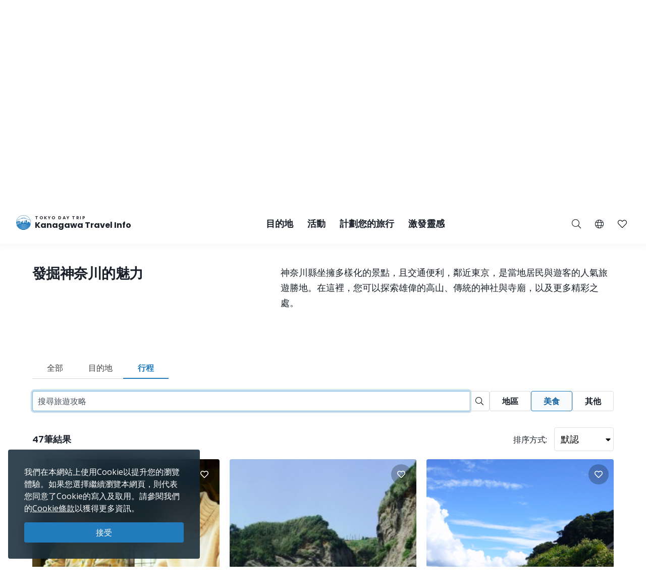

--- FILE ---
content_type: text/html; charset=UTF-8
request_url: https://trip.pref.kanagawa.jp/tc/search?spot_type_id%5B0%5D=3&type=trip&p=3
body_size: 55997
content:
<!doctype html>
<html class="no-js" xmlns:og="http://ogp.me/ns#" lang="zh-TW">
<head>
    <meta charset="utf-8">
    <meta http-equiv="x-ua-compatible" content="ie=edge">
    <title>搜尋 - Tokyo Day Trip</title>
    <meta name="description" content="使用神奈川觀光官方網站來規劃您的旅程。安排您的旅遊計劃，建立您的專屬行程。尋找最棒的觀光景點吧。">
    <meta name="keywords" content="神奈川旅遊導覽、神奈川旅遊攻略、探索神奈川、東京一日遊、東京最佳一日遊行程、東京遊、東京觀光">
    <meta name="viewport" content="width=device-width, initial-scale=1">

    <!-- SEO Tags -->
    <meta property="og:title" content="搜尋 - Tokyo Day Trip">
    <meta property="og:description" content="使用神奈川觀光官方網站來規劃您的旅程。安排您的旅遊計劃，建立您的專屬行程。尋找最棒的觀光景點吧。">
    <meta property="og:url" content="https://trip.pref.kanagawa.jp/tc/search">
    <meta property="og:image" content="https://trip.pref.kanagawa.jp/img/spots/photos/large/78eba61b79969a847efb69709013ae80-900x600.jpg">
    <meta property="og:type" content="website">
    <meta property="og:site_name" content="Tokyo Day Trip: Kanagawa Travel Info" >

    <script type="application/ld+json">{"@context":"https://schema.org","@type":"WebSite","name":"Tokyo Day Trip: Kanagawa Travel Info","alternateName":"TDT","url":"https://trip.pref.kanagawa.jp"}</script>

    
    <meta name="apple-mobile-web-app-title" content="Tokyo Day Trip">
    <meta name="_token" content="IkKOQUJtTF5TkK7dmbExq4HN80cmC0nbUlDaqrz0">

    <meta name="baidu-site-verification" content="code-szAmNmhRJH" />

    <link rel="apple-touch-icon" href="https://trip.pref.kanagawa.jp/apple-touch-icon.png">

    
                    <meta name="google-site-verification" content="zDcKrGnsFqt3-Bc2ih61dS1Rv2y7Exyb5xPyO28QIUw">
        
            <!-- Google Tag Manager -->
    <script>(function(w,d,s,l,i){w[l]=w[l]||[];w[l].push({'gtm.start':
    new Date().getTime(),event:'gtm.js'});var f=d.getElementsByTagName(s)[0],
    j=d.createElement(s),dl=l!='dataLayer'?'&l='+l:'';j.async=true;j.src=
    'https://www.googletagmanager.com/gtm.js?id='+i+dl;f.parentNode.insertBefore(j,f);
    })(window,document,'script','dataLayer','GTM-M3XNBJP');</script>
    <!-- End Google Tag Manager -->
    
    <!-- Fonts -->
    <link rel="preconnect" href="https://fonts.gstatic.com">
    <link href="https://fonts.googleapis.com/css2?family=Open+Sans:ital,wght@0,400;0,500;0,600;0,700;1,400&display=swap" rel="stylesheet">
          <link href="https://fonts.googleapis.com/css2?family=Poppins:ital,wght@0,400;0,500;0,600;0,700;1,400&display=block" rel="stylesheet">
    
    <link rel="stylesheet" href="https://trip.pref.kanagawa.jp/css/build/portal.css?1762332861">

    <!-- Lazyload Icons -->
    <link rel="preload" href="https://trip.pref.kanagawa.jp/css/bootstrap4.6/icons/fontawesome.min.css?1759212864" as="style">
    <link rel="stylesheet" href="https://trip.pref.kanagawa.jp/css/bootstrap4.6/icons/fontawesome.min.css?1759212864" media="print" onload="this.media='all'; this.onload = null">
    <noscript><link rel="stylesheet" href="https://trip.pref.kanagawa.jp/css/bootstrap4.6/icons/fontawesome.min.css?1759212864"></noscript>

    <!-- Light Icons -->
    <link rel="preload" href="https://trip.pref.kanagawa.jp/css/bootstrap4.6/icons/light.min.css?1759212864" as="style" onload="this.onload=null;this.rel='stylesheet'">
    <link rel="stylesheet" href="https://trip.pref.kanagawa.jp/css/bootstrap4.6/icons/light.min.css?1759212864" media="print" onload="this.media='all'; this.onload = null">
    <noscript><link rel="stylesheet" href="https://trip.pref.kanagawa.jp/css/bootstrap4.6/icons/light.min.css?1759212864"></noscript>

    <!-- Regular Icons -->
    <link rel="preload" href="https://trip.pref.kanagawa.jp/css/bootstrap4.6/icons/regular.min.css?1759212864" as="style">
    <link rel="stylesheet" href="https://trip.pref.kanagawa.jp/css/bootstrap4.6/icons/regular.min.css?1759212864" media="print" onload="this.media='all'; this.onload = null">
    <noscript><link rel="stylesheet" href="https://trip.pref.kanagawa.jp/css/bootstrap4.6/icons/regular.min.css?1759212864"></noscript>

    <!-- Solid Icons -->
    <link rel="preload" href="https://trip.pref.kanagawa.jp/css/bootstrap4.6/icons/solid.min.css?1759212864" as="style">
    <link rel="stylesheet" href="https://trip.pref.kanagawa.jp/css/bootstrap4.6/icons/solid.min.css?1759212864" media="print" onload="this.media='all'; this.onload = null">
    <noscript><link rel="stylesheet" href="https://trip.pref.kanagawa.jp/css/bootstrap4.6/icons/solid.min.css?1759212864"></noscript>

    <!-- Brand Icons -->
    <link rel="preload" href="https://trip.pref.kanagawa.jp/css/bootstrap4.6/icons/brands.min.css?1759212864" as="style">
    <link rel="stylesheet" href="https://trip.pref.kanagawa.jp/css/bootstrap4.6/icons/brands.min.css?1759212864" media="print" onload="this.media='all'; this.onload = null">
    <noscript><link rel="stylesheet" href="https://trip.pref.kanagawa.jp/css/bootstrap4.6/icons/brands.min.css?1759212864"></noscript>

    <link rel="stylesheet" href="https://trip.pref.kanagawa.jp/css/chosen.min.css">
    <script src="https://trip.pref.kanagawa.jp/js/vendor/modernizr-2.8.3.min.js"></script>

    <!-- TODO: use a single CDN, avoid 3rd party CDN -->
    <script src="//maps.googleapis.com/maps/api/js?v=3&language=zh-TW&libraries=visualization&key=AIzaSyCwk5KmnQ5hnioxOzvqvphf3lWnJ7BKuMQ"></script>
    <script src="https://cdnjs.cloudflare.com/ajax/libs/bluebird/3.3.4/bluebird.min.js"></script><!-- IE11 promises compatibility pack -->
    
    <meta name="robots" content="noindex">
    
</head>
<body >
    <!--[if lt IE 8]>
        <p class="browserupgrade">You are using an <strong>outdated</strong> browser. Please <a href="http://browsehappy.com/">upgrade your browser</a> to improve your experience.</p>
    <![endif]-->
    <!-- Google Tag Manager (noscript) -->
    <noscript><iframe src="https://www.googletagmanager.com/ns.html?id=GTM-M3XNBJP"
    height="0" width="0" style="display:none;visibility:hidden"></iframe></noscript>
    <!-- End Google Tag Manager (noscript) -->
            <a id='skip-nav' class='screenreader-text' href='#main-content'>
  跳到主要內容</a>

<div class="toolbar">
  <div class="toolbar__content">
                  <a class="toolbar__link toolbar__link--sns" href="https://ja-jp.facebook.com/kanagawa.tourism.info.tw/" aria-label="facebook" target="_blank" rel="nofollow noopener">
          <span class="visually-hidden">Opens in a new window</span>
          <i class="fab fa-facebook-f"></i></a>
              <a class="toolbar__link toolbar__link--sns" href="https://twitter.com/visit_kanagawa" aria-label="twitter" target="_blank" rel="nofollow noopener">
          <span class="visually-hidden">Opens in a new window</span>
          <svg width="23" height="30" viewBox="0 0 23 30" fill="none" xmlns="http://www.w3.org/2000/svg">
<path d="M13.3055 10.2506L21.6284 0.575928H19.6562L12.4294 8.97632L6.65734 0.575928H0L8.72843 13.2788L0 23.4242H1.97238L9.60406 14.5531L15.6997 23.4242H22.3571L13.305 10.2506H13.3055ZM10.6041 13.3907L9.71968 12.1258L2.68305 2.0607H5.71251L11.3912 10.1836L12.2755 11.4485L19.6571 22.0069H16.6276L10.6041 13.3912V13.3907Z" fill="#F6F9FB"/>
</svg>
</a>
              <a class="toolbar__link toolbar__link--sns" href="https://www.instagram.com/tokyo.daytrip_kanagawa/" aria-label="instagram" target="_blank" rel="nofollow noopener">
          <span class="visually-hidden">Opens in a new window</span>
          <i class="fab fa-instagram"></i></a>
              <a class="toolbar__link toolbar__link--sns" href="https://www.youtube.com/channel/UCo2eUJPzsEKNxheHjmFtCHg" aria-label="youtube" target="_blank" rel="nofollow noopener">
          <span class="visually-hidden">Opens in a new window</span>
          <i class="fab fa-youtube"></i></a>
              <div class="spacer"></div>
    <a class="toolbar__link" href="https://trip.pref.kanagawa.jp/tc/travel-trade">旅遊、貿易&媒體</a>
  </div>
</div>

<header class="sticky-top">
  <nav class="navbar navbar-expand-lg" aria-label="globalnavigation">

      <a class="navbar-brand order-1" href="https://trip.pref.kanagawa.jp/tc">
        <svg width="240" height="33" viewBox="0 0 240 33" fill="none" class="nav__logo-svg" xmlns="http://www.w3.org/2000/svg">
    <text x=37 y=8 font-size="9px" font-weight="600" letter-spacing="1.7px" style="text-transform: uppercase;">Tokyo Day Trip</text>
    <text x=37 y=25 font-size="16px" font-weight="700">Kanagawa Travel Info</text>

    <path class="logo-highlight" d="M15.818 11.326C15.728 11.315 15.524 11.289 15.524 11.315 15.524 11.347 15.652 11.506 15.732 11.49 15.812 11.474 15.924 11.426 15.924 11.395 15.924 11.369 15.881 11.341 15.86 11.331 15.856 11.331 15.841 11.329 15.818 11.326Z
M28.178 9.392C26.093 3.902 20.783 0 14.561 0 8.012 0 2.473 4.323.642 10.272.583 10.465.527 10.659.476 10.855.165 12.039 0 13.281 0 14.561 0 15.95.194 17.293.558 18.566.724 19.15.927 19.719 1.162 20.271 4.223 20.153 6.452 19.582 8.518 19.052 10.488 18.547 12.31 18.08 14.561 18.08 16.88 18.08 18.667 18.547 20.598 19.052 22.629 19.584 24.82 20.157 27.96 20.272 28.21 19.686 28.423 19.08 28.596 18.457 28.939 17.217 29.123 15.911 29.123 14.561 29.123 12.947 28.86 11.395 28.375 9.944 28.313 9.758 28.248 9.574 28.178 9.392ZM2.791 18.566H1.063C.687 17.296.485 15.952.485 14.561.485 13.2.679 11.883 1.039 10.638L1.115 10.609C1.778 10.349 2.738 9.965 3.927 9.462 5.483 8.805 7.431 7.946 9.619 6.903L9.62 6.909 11.003 6.717C11.109 6.702 11.218 6.711 11.314 6.74L11.929 6.928C12.075 6.972 12.233 6.982 12.384 6.958L13.263 6.819C13.36 6.804 13.461 6.808 13.553 6.831L14.419 7.044C14.577 7.083 14.748 7.083 14.906 7.044L15.772 6.831C15.864 6.808 15.965 6.804 16.062 6.819L16.941 6.958C17.092 6.982 17.25 6.972 17.396 6.928L18.011 6.74C18.108 6.71 18.218 6.702 18.325 6.717L19.707 6.917C22.421 8.094 24.757 8.892 26.416 9.395 26.955 9.559 27.424 9.691 27.81 9.796 28.345 11.284 28.637 12.889 28.637 14.561 28.637 15.244 28.589 15.916 28.495 16.573 28.159 16.567 27.621 16.433 27.241 16.313V16.24H27.194L27.161 15.927H27.189V15.856L27.152 15.843 27.137 15.7 27.684 15.386H27.828V15.295L27.932 15.191V15.165L27.841 15.191V15.047C27.736 15.209 27.163 15.113 26.863 15.047 26.68 14.943 26.548 14.792 26.432 14.578V14.513L26.928 14.16 27.045 14.147 27.058 14.095H27.045V14.069L27.15 13.978V13.965H27.084V13.847C27.006 13.934 26.747 13.92 26.527 13.883 26.462 13.872 26.458 13.756 26.458 13.756 26.458 13.756 26.38 13.847 26.255 13.821 25.921 13.715 25.716 13.587 25.637 13.508L25.618 13.504 25.555 13.491C25.504 13.48 25.454 13.469 25.405 13.46 25.324 13.443 25.324 13.326 25.324 13.326 25.324 13.326 25.269 13.431 25.195 13.415 24.214 13.207 23.624 13.072 23.067 12.882L22.78 13.9 22.736 13.949C22.435 14.283 22.253 14.484 22.05 14.421L22.024 14.526 21.984 14.539V14.565L22.102 14.63 22.076 14.656 22.102 14.708 22.232 14.669 22.715 14.786 22.702 14.93C22.495 14.968 22.391 14.98 22.284 14.93L22.31 14.982V15.06C22.193 15.126 22.102 15.243 22.115 15.426L21.932 15.53V15.556H21.997C21.976 15.574 21.955 15.592 21.935 15.609L21.934 15.61C21.768 15.752 21.657 15.847 21.515 15.752L21.502 15.83 21.45 15.882V15.908L21.554 15.973V16.039L21.593 16.065 21.577 16.073C21.367 16.181 21.131 16.303 20.933 16.362L20.941 16.289 20.954 16.182 21.054 15.332 21.066 15.225 21.167 14.374 21.179 14.268 21.279 13.417 21.292 13.311 21.392 12.46 21.405 12.354 21.505 11.503H21.531V11.29H21.251L21.307 10.759 21.348 10.452C21.35 10.437 21.348 10.422 21.343 10.408 21.338 10.393 21.33 10.38 21.32 10.369 21.309 10.358 21.296 10.349 21.281 10.342 21.267 10.336 21.251 10.333 21.235 10.333H20.912V10.174C20.912 10.16 20.906 10.146 20.895 10.136 20.884 10.126 20.87 10.121 20.855 10.121H20.348L20.447 9.652C20.449 9.644 20.449 9.636 20.447 9.629 20.444 9.621 20.441 9.614 20.435 9.608 20.43 9.602 20.423 9.597 20.415 9.594 20.408 9.59 20.399 9.589 20.391 9.589H20.009L19.981 7.887H19.925L19.896 9.589H19.517C19.508 9.589 19.5 9.59 19.492 9.594 19.485 9.597 19.478 9.602 19.472 9.608 19.467 9.614 19.463 9.621 19.461 9.629 19.459 9.636 19.459 9.644 19.46 9.652L19.559 10.121H19.052C19.037 10.121 19.023 10.126 19.013 10.136 19.002 10.146 18.996 10.16 18.996 10.174V10.333H18.673C18.657 10.333 18.641 10.336 18.627 10.342 18.612 10.349 18.599 10.358 18.588 10.369 18.578 10.38 18.57 10.393 18.565 10.408 18.56 10.422 18.559 10.437 18.561 10.452L18.601 10.759 18.657 11.29H18.376V11.503H18.402L18.503 12.354 18.515 12.46 18.615 13.311 18.628 13.417 18.728 14.268 18.74 14.374 18.841 15.225 18.853 15.332 18.918 15.886H18.716C18.767 15.81 18.823 15.624 18.705 15.374 18.577 15.106 18.055 14.943 17.809 14.895 17.767 14.698 17.694 14.198 17.746 13.776 17.809 13.249 17.794 12.673 16.962 12.401L16.515 12.258C16.579 12.204 16.7 11.964 16.675 11.426 16.808 11.171 16.854 10.615 15.971 10.436 15.99 10.496 16.012 10.594 16.019 10.691 15.431 10.615 15.316 10.99 15.332 11.187 15.428 10.828 15.764 10.889 15.951 10.976 15.885 11.079 15.907 11.166 15.927 11.241 15.932 11.261 15.936 11.28 15.94 11.299 15.956 11.395 16.035 12.162 15.78 12.13 15.908 12.22 16.109 12.433 15.892 12.561 16.003 12.551 16.259 12.523 16.387 12.497 16.547 12.465 16.595 13.92 16.387 14.032 16.221 14.121 16.051 14.122 15.987 14.112 15.952 14.106 15.911 14.087 15.878 14.071 15.867 14.066 15.856 14.061 15.847 14.057 15.583 13.948 15.139 13.764 15.16 12.989 15.162 12.963 15.163 12.938 15.163 12.912 15.129 13.002 15.1 13.086 15.082 13.153L15.072 13.188C14.981 13.528 14.949 13.648 14.65 13.648 14.228 13.648 14.238 13.481 14.257 13.178L14.257 13.178C14.26 13.137 14.263 13.093 14.265 13.046 14.163 13.496 14.078 14.137 14.267 14.367 14.388 14.515 14.401 14.51 14.482 14.481 14.502 14.475 14.534 14.454 14.579 14.425 14.795 14.287 15.294 13.969 15.961 14.12 15.838 14.164 15.636 14.306 15.636 14.591 15.716 14.751 15.77 15.08 15.348 15.119 15.25 15.223 15.151 15.417 15.244 15.604 14.513 15.672 13.238 15.653 13.574 15.055 13.478 15.125 13.352 15.233 13.254 15.353V10.921C12.471 10.921 11.277 11.894 11.277 13.557V15.664L10.801 15.396V13.249H10.88V13.083H8.762V13.249H8.841V16.653H7.466V12.114H7.533C7.545 12.114 7.555 12.103 7.555 12.091V11.953C7.555 11.94 7.545 11.93 7.533 11.93V11.745H7.555C7.567 11.745 7.577 11.735 7.577 11.722 7.577 11.71 7.567 11.699 7.555 11.699H7.377V11.308H7.488L7.01 11.08C7.016 11.065 7.02 11.049 7.02 11.032 7.02 10.976 6.982 10.929 6.931 10.919V10.571H6.886V10.919C6.835 10.929 6.797 10.976 6.797 11.032 6.797 11.049 6.801 11.065 6.807 11.08L6.329 11.308H6.44V11.699H6.262C6.249 11.699 6.239 11.71 6.239 11.722 6.239 11.735 6.249 11.745 6.262 11.745H6.284V11.93C6.272 11.93 6.262 11.94 6.262 11.953V12.091C6.262 12.103 6.272 12.114 6.284 12.114H6.351L6.35 12.346C5.74 11.764 4.914 11.406 4.004 11.406 2.128 11.406.607 12.927.607 14.804.607 16.314 1.591 17.593 2.953 18.036L2.791 18.566ZM27.594 9.233C27.287 9.147 26.94 9.047 26.557 8.93 24.906 8.43 22.578 7.635 19.87 6.458 18.673 5.938 17.402 5.344 16.082 4.667 15.952 4.6 15.807 4.599 15.687 4.634 15.541 4.676 15.188 4.754 14.561 4.754 13.934 4.754 13.582 4.676 13.436 4.634 13.316 4.599 13.171 4.6 13.04 4.667 9.389 6.544 6.107 8.014 3.738 9.015 2.716 9.447 1.864 9.791 1.226 10.043 3.108 4.486 8.368.485 14.561.485 20.449.485 25.493 4.101 27.594 9.233ZM28.44 16.925C28.364 17.371 28.268 17.809 28.152 18.24L28.063 17.095 28.44 16.925ZM19.006 15.886H19.125V15.332H18.941L19.006 15.886ZM19.208 15.886H19.413L19.391 15.332H19.208V15.886ZM19.497 15.886H19.636L19.663 15.332H19.476L19.497 15.886ZM19.829 15.886V16.182H20.204L20.162 15.332H19.748L19.721 15.886H19.829ZM19.672 16.868H19.709L19.728 16.756H19.806C19.798 16.669 19.805 16.61 19.845 16.534L19.937 16.626 20.227 16.67 20.208 16.289H19.701L19.672 16.868ZM2.918 18.566H5.35L5.141 18.007C4.785 18.133 4.403 18.202 4.004 18.202 3.68 18.202 3.366 18.156 3.069 18.071L2.918 18.566ZM5.48 18.566H5.852V17.656C5.665 17.777 5.465 17.881 5.254 17.964L5.48 18.566ZM6.332 17.109H5.852V17.51C5.653 17.646 5.439 17.761 5.212 17.851L5.041 17.396C5.575 17.182 6.028 16.808 6.34 16.333L6.338 17.104 6.332 17.109ZM6.35 12.516C5.755 11.906 4.924 11.528 4.004 11.528 2.195 11.528.728 12.995.728 14.804.728 16.259 1.676 17.492 2.989 17.92L3.131 17.455C2.017 17.089 1.213 16.04 1.213 14.804 1.213 13.263 2.463 12.013 4.004 12.013 4.987 12.013 5.85 12.521 6.348 13.288L6.35 12.516ZM6.347 13.523C5.894 12.696 5.015 12.134 4.004 12.134 2.53 12.134 1.335 13.33 1.335 14.804 1.335 15.986 2.102 16.988 3.166 17.339L3.308 16.875C2.443 16.584 1.82 15.767 1.82 14.804 1.82 13.598 2.798 12.62 4.004 12.62 5.211 12.62 6.189 13.598 6.189 14.804 6.189 15.719 5.626 16.502 4.828 16.828L4.998 17.282C5.57 17.053 6.044 16.631 6.34 16.097L6.347 13.523ZM20.311 16.629 20.388 16.521 20.389 16.481C20.383 16.473 20.38 16.463 20.38 16.453V16.448C20.38 16.441 20.385 16.434 20.391 16.431L20.397 16.289H20.294L20.311 16.629ZM20.787 16.394C20.807 16.392 20.827 16.388 20.848 16.384L20.859 16.289H20.787V16.394ZM20.522 16.289C20.556 16.36 20.619 16.393 20.701 16.398V16.289H20.522ZM20.484 16.352 20.479 16.346 20.479 16.355 20.479 16.354 20.484 16.352ZM6.329 11.745V11.93H6.44V11.745H6.329ZM7.377 11.745H7.488V11.93H7.377V11.745ZM7.154 11.308H7.332V11.699H7.154V11.308ZM6.663 11.699V11.308H6.485V11.699H6.663ZM6.708 11.699V11.308H6.886V11.699H6.708ZM7.109 11.699V11.308H6.931V11.699H7.109ZM6.908 12.489C6.847 12.489 6.797 12.54 6.797 12.604V12.811H7.02V12.604C7.02 12.54 6.97 12.489 6.908 12.489ZM21.194 10.759H20.913L20.885 11.29H21.138L21.194 10.759ZM20.8 10.759H20.349V11.29H20.772L20.8 10.759ZM20.636 12.354H20.701V11.503H20.669L20.636 12.354ZM19.208 12.354H19.274L19.241 11.503H19.208V12.354ZM19.312 13.311 19.278 12.46H19.208V13.311H19.312ZM19.974 11.503H19.936L19.894 12.354H20.016L19.974 11.503ZM20.1 12.354H20.551L20.584 11.503H20.058L20.1 12.354ZM20.148 13.311H20.514L20.547 12.46H20.106L20.148 13.311ZM20.194 14.268H20.476L20.509 13.417H20.153L20.194 14.268ZM20.242 15.225H20.438L20.472 14.374H20.199L20.242 15.225ZM20.288 16.182H20.401L20.434 15.332H20.247L20.288 16.182ZM19.71 14.374H19.438L19.472 15.225H19.668L19.71 14.374ZM19.757 13.417H19.401L19.434 14.268H19.716L19.757 13.417ZM19.8 14.268H20.11L20.067 13.417H19.842L19.8 14.268ZM19.753 15.225H20.157L20.115 14.374H19.795L19.753 15.225ZM20.063 13.311 20.021 12.46H19.889L19.847 13.311H20.063ZM19.396 13.311H19.762L19.804 12.46H19.363L19.396 13.311ZM19.349 14.268 19.316 13.417H19.208V14.268H19.349ZM19.387 15.225 19.353 14.374H19.208V15.225H19.387ZM20.486 16.182H20.701V15.332H20.519L20.486 16.182ZM20.557 14.374 20.523 15.225H20.701V14.374H20.557ZM20.594 13.417 20.561 14.268H20.701V13.417H20.594ZM20.632 12.46 20.598 13.311H20.701V12.46H20.632ZM20.237 10.759H19.673V11.29H20.237V10.759ZM19.809 12.354 19.851 11.503H19.325L19.358 12.354H19.809ZM19.561 11.29V10.759H19.11L19.138 11.29H19.561ZM19.025 11.29 18.997 10.759H18.715L18.772 11.29H19.025ZM19.125 11.503H18.49L18.59 12.354H19.125V11.503ZM19.125 12.46H18.603L18.703 13.311H19.125V12.46ZM19.125 13.417H18.715L18.816 14.268H19.125V13.417ZM19.125 14.374H18.828L18.928 15.225H19.125V14.374ZM20.787 16.182H20.872L20.972 15.332H20.787V16.182ZM20.787 15.225H20.984L21.085 14.374H20.787V15.225ZM20.787 14.268H21.097L21.197 13.417H20.787V14.268ZM20.787 13.311H21.21L21.31 12.46H20.787V13.311ZM20.787 12.354H21.322L21.423 11.503H20.787V12.354ZM25.58 16.913 25.931 16.923 25.923 17.191 25.571 17.18 25.58 16.913ZM25.931 17.602 25.58 17.591 25.571 17.859 25.923 17.869 25.931 17.602ZM26.415 16.991 26.766 17.002 26.758 17.27 26.407 17.259 26.415 16.991ZM26.766 17.68 26.415 17.669 26.407 17.937 26.758 17.948 26.766 17.68ZM24.876 15.634 25.228 15.645 25.219 15.913 24.868 15.902 24.876 15.634ZM24.392 15.541 24.041 15.53 24.032 15.798 24.384 15.809 24.392 15.541ZM24.145 14.199 24.497 14.21 24.489 14.479 24.136 14.468 24.145 14.199ZM26.036 14.497 25.685 14.487 25.677 14.754 26.028 14.765 26.036 14.497ZM24.615 16.913 24.771 16.917 24.763 17.185 24.607 17.18 24.615 16.913ZM27.432 17.178 27.276 17.173 27.268 17.441 27.424 17.446 27.432 17.178ZM26.676 15.895 26.832 15.9 26.823 16.168 26.667 16.163 26.676 15.895ZM27.797 17.204 27.641 17.2 27.633 17.467 27.789 17.472 27.797 17.204ZM24.666 17.669 24.823 17.674 24.814 17.942 24.658 17.937 24.666 17.669ZM24.327 16.865 24.171 16.86 24.163 17.128 24.319 17.133 24.327 16.865ZM24.197 17.617 24.354 17.622 24.345 17.89 24.189 17.885 24.197 17.617ZM23.884 17.57 23.728 17.565 23.719 17.833 23.876 17.837 23.884 17.57ZM5.098 17.893C4.756 18.014 4.388 18.08 4.004 18.08 3.692 18.08 3.391 18.037 3.105 17.955L3.247 17.491C3.488 17.559 3.742 17.595 4.004 17.595 4.328 17.595 4.639 17.54 4.928 17.439L5.098 17.893ZM4.004 17.474C4.313 17.474 4.609 17.421 4.885 17.325L4.714 16.87C4.492 16.947 4.253 16.988 4.004 16.988 3.803 16.988 3.609 16.961 3.424 16.91L3.282 17.375C3.512 17.439 3.754 17.474 4.004 17.474ZM4.672 16.756C4.462 16.828 4.238 16.867 4.004 16.867 3.816 16.867 3.633 16.841 3.46 16.794L3.602 16.33C3.73 16.363 3.865 16.381 4.004 16.381 4.178 16.381 4.345 16.353 4.501 16.302L4.672 16.756ZM4.785 16.714 4.615 16.259C5.183 16.02 5.582 15.459 5.582 14.804 5.582 13.933 4.876 13.226 4.004 13.226 3.133 13.226 2.427 13.933 2.427 14.804 2.427 15.493 2.869 16.08 3.486 16.294L3.344 16.759C2.528 16.483 1.942 15.712 1.942 14.804 1.942 13.665 2.865 12.741 4.004 12.741 5.144 12.741 6.067 13.665 6.067 14.804 6.067 15.667 5.537 16.406 4.785 16.714ZM4.458 16.188C4.316 16.235 4.163 16.26 4.004 16.26 3.877 16.26 3.754 16.244 3.637 16.213L3.779 15.748C3.851 15.766 3.927 15.775 4.004 15.775 4.103 15.775 4.198 15.76 4.288 15.733L4.458 16.188ZM3.521 16.178 3.663 15.713C3.295 15.575 3.034 15.22 3.034 14.804 3.034 14.268 3.468 13.833 4.004 13.833 4.54 13.833 4.975 14.268 4.975 14.804 4.975 15.199 4.74 15.538 4.401 15.69L4.572 16.145C5.094 15.924 5.46 15.407 5.46 14.804 5.46 14 4.809 13.348 4.004 13.348 3.2 13.348 2.548 14 2.548 14.804 2.548 15.439 2.954 15.979 3.521 16.178ZM3.155 14.804C3.155 15.165 3.381 15.474 3.699 15.597L3.841 15.13C3.722 15.07 3.64 14.946 3.64 14.804 3.64 14.603 3.803 14.44 4.004 14.44 4.205 14.44 4.368 14.603 4.368 14.804 4.368 14.938 4.296 15.056 4.187 15.119L4.359 15.576C4.651 15.442 4.854 15.147 4.854 14.804 4.854 14.335 4.473 13.955 4.004 13.955 3.535 13.955 3.155 14.335 3.155 14.804ZM3.815 15.632 3.957 15.165C3.973 15.167 3.988 15.168 4.004 15.168 4.028 15.168 4.051 15.166 4.074 15.161L4.245 15.619C4.169 15.641 4.088 15.653 4.004 15.653 3.939 15.653 3.876 15.646 3.815 15.632ZM13.262 5.099C13.263 5.099 13.266 5.097 13.273 5.097 13.281 5.096 13.29 5.097 13.3 5.1 13.495 5.157 13.894 5.239 14.561 5.239 15.228 5.239 15.627 5.157 15.822 5.1 15.832 5.097 15.842 5.096 15.849 5.097 15.857 5.097 15.86 5.099 15.861 5.099 16.648 5.503 17.419 5.878 18.168 6.225 18.066 6.23 17.965 6.246 17.869 6.276L17.254 6.463C17.181 6.486 17.097 6.492 17.017 6.479L16.138 6.34C15.978 6.314 15.812 6.321 15.656 6.36L14.79 6.573C14.708 6.593 14.617 6.593 14.535 6.573L13.669 6.36C13.513 6.321 13.347 6.314 13.188 6.34L12.308 6.479C12.228 6.492 12.144 6.486 12.071 6.463L11.455 6.276C11.314 6.233 11.163 6.217 11.014 6.228 11.744 5.87 12.495 5.493 13.262 5.099Z
M27.919 20.367C24.801 20.267 22.62 19.792 20.598 19.351 18.667 18.931 16.88 18.541 14.561 18.541 12.31 18.541 10.488 18.93 8.519 19.351 6.461 19.79 4.242 20.264 1.203 20.366 1.492 21.03 1.829 21.669 2.21 22.278 4.805 22.088 6.727 21.585 8.524 21.115 10.456 20.61 12.242 20.143 14.561 20.143 16.813 20.143 18.634 20.61 20.604 21.115 22.427 21.582 24.378 22.082 26.914 22.274 27.294 21.667 27.631 21.03 27.919 20.367Z
M26.85 22.376C24.345 22.213 22.412 21.8 20.604 21.414 18.634 20.993 16.813 20.604 14.561 20.604 12.242 20.604 10.456 20.993 8.524 21.414 6.742 21.803 4.836 22.218 2.275 22.379 2.682 23.019 3.139 23.624 3.639 24.191 5.506 23.95 7.053 23.553 8.518 23.178 10.488 22.673 12.31 22.206 14.561 22.206 16.88 22.206 18.667 22.673 20.598 23.178 22.047 23.557 23.579 23.958 25.478 24.198 25.981 23.629 26.44 23.02 26.85 22.376Z
M25.373 24.316C23.522 24.114 22.021 23.787 20.598 23.477 18.667 23.056 16.88 22.667 14.561 22.667 12.31 22.667 10.488 23.056 8.518 23.477 7.081 23.784 5.565 24.108 3.744 24.31 4.283 24.907 4.87 25.459 5.5 25.961 6.596 25.745 7.578 25.489 8.524 25.241 10.456 24.736 12.242 24.269 14.561 24.269 16.813 24.269 18.634 24.736 20.604 25.241 21.557 25.485 22.545 25.738 23.634 25.952 24.257 25.454 24.839 24.907 25.373 24.316Z
M23.443 26.101C22.43 25.93 21.502 25.731 20.604 25.54 18.634 25.119 16.813 24.73 14.561 24.73 12.242 24.73 10.456 25.119 8.524 25.54 7.632 25.735 6.709 25.936 5.689 26.108 6.36 26.625 7.077 27.084 7.833 27.478 8.064 27.42 8.292 27.361 8.518 27.303 10.488 26.799 12.31 26.332 14.561 26.332 16.88 26.332 18.667 26.799 20.598 27.304 20.824 27.363 21.052 27.423 21.283 27.482 22.045 27.085 22.768 26.622 23.443 26.101Z
M20.908 27.67C20.804 27.648 20.701 27.625 20.598 27.603 18.667 27.182 16.88 26.793 14.561 26.793 12.31 26.793 10.488 27.182 8.518 27.603 8.416 27.624 8.313 27.646 8.21 27.668 10.13 28.6 12.284 29.123 14.561 29.123 16.836 29.123 18.99 28.601 20.908 27.67Z"/>
</svg>
        <span class="sr-only">東京一日遊—神奈川旅遊資訊</span>
      </a>

      <!-- toggler -->
      <button class="navbar-toggler order-3 collapsed" type="button" data-toggle="collapse" data-target="#navbarSupportedContent" aria-controls="navbarSupportedContent" aria-expanded="false" aria-label="Toggle navigation">
        <span class="navbar-toggler-icon">
          <span class="navbar-toggler-icon__inner"></span>
        </span>
      </button>

      <!-- Collapse -->
      <div class="collapse navbar-collapse order-4 order-lg-2" id="navbarSupportedContent">
        <div class="navbar-collapse__inner">
          <ul class="navbar-nav">
            <li class="nav-item dropdown">
              <a class="nav-link dropdown-toggle collapsed" href="#desNav" data-toggle="collapse" role="button" aria-haspopup="true" aria-expanded="false">目的地<span aria-hidden="true" class="nav-link__toggle"></span></a>
              <div class="dropdown-menu inner__collapse collapse area-navs" aria-labelledby="navbarDropdown" id="desNav">
                <div class="d-none d-lg-flex row">
    <div class="col-12 col-md-4 col-xl-3">
        <ul class="nav nav-tabs area-navs-tabs">
            <li class="nav-item area-navs-item top-area-nav">
                <i class="fas fa-star"></i>
                <a class="area-navs-link active" href="#top-areas">人氣地區</a>
            </li>
            <li class="nav-item area-navs-item">
                <a class="area-navs-link " href="#hakone">箱根</a>
            </li>
            <li class="nav-item area-navs-item">
                <a class="area-navs-link " href="#ashigara">足柄</a>
            </li>
            <li class="nav-item area-navs-item">
                <a class="area-navs-link " href="#sagami">相模湖・相模川流域</a>
            </li>
            <li class="nav-item area-navs-item">
                <a class="area-navs-link " href="#miura">三浦半島</a>
            </li>
            <li class="nav-item area-navs-item">
                <a class="area-navs-link " href="#tanzawa-oyama">丹澤大山</a>
            </li>
            <li class="nav-item area-navs-item">
                <a class="area-navs-link " href="#yokohama-kawasaki">橫濱・川崎</a>
            </li>
            <li class="nav-item area-navs-item">
                <a class="area-navs-link " href="#shonan">湘南</a>
            </li>
        </ul>
    </div>
    <div class="col-12 col-md-8 col-xl-9">
        <div class="tab-content nav-tab-content area-tab-content">
            <div class="tab-pane active" id="top-areas">
                <div class="dropdown-menu__inner dm-items">
                    <div class="row">
                        <div class="col-4 dm-items--col">
                            <a class="card-overlay dropdown-img" href="https://trip.pref.kanagawa.jp/tc/area/yokohama-kawasaki/yokohama">
    <div class="card-overlay__content nav-card--3">
        <picture>
            <source srcset="https://trip.pref.kanagawa.jp/img/nav/yokohama-nav.webp" type="image/webp">
            <img src="https://trip.pref.kanagawa.jp/img/nav/yokohama-nav.png" class="card-overlay__img" alt="" loading="lazy">
        </picture>
        <span class="card-overlay__overlay">
            <span class="card-overlay__title">橫濱</span>
        </span>
    </div>
</a>                        </div>
                        <div class="col-4 dm-items--col">
                            <a class="card-overlay dropdown-img" href="https://trip.pref.kanagawa.jp/tc/area/shonan/kamakura">
    <div class="card-overlay__content nav-card--3">
        <picture>
            <source srcset="https://trip.pref.kanagawa.jp/img/nav/kamakura-nav.webp" type="image/webp">
            <img src="https://trip.pref.kanagawa.jp/img/nav/kamakura-nav.png" class="card-overlay__img" alt="" loading="lazy">
        </picture>
        <span class="card-overlay__overlay">
            <span class="card-overlay__title">鎌倉</span>
        </span>
    </div>
</a>                        </div>
                        <div class="col-4 dm-items--col">
                            <a class="card-overlay dropdown-img" href="https://trip.pref.kanagawa.jp/tc/area/hakone/hakone">
    <div class="card-overlay__content nav-card--3">
        <picture>
            <source srcset="https://trip.pref.kanagawa.jp/img/nav/hakone-nav.webp" type="image/webp">
            <img src="https://trip.pref.kanagawa.jp/img/nav/hakone-nav.png" class="card-overlay__img" alt="" loading="lazy">
        </picture>
        <span class="card-overlay__overlay">
            <span class="card-overlay__title">箱根</span>
        </span>
    </div>
</a>                        </div>
                    </div>
                </div>
            </div>
            <div class="tab-pane" id="ashigara">
                                    <div class="dropdown-menu__inner dm-items">
                        <div class="row">
                                                            <div class="col-4 dm-items--col">
                                    <a class="card-overlay dropdown-img" href="https://trip.pref.kanagawa.jp/tc/area/ashigara/kaisei">
    <div class="card-overlay__content nav-card--6">
        <picture>
            <source srcset="https://trip.pref.kanagawa.jp/img/nav/kaisei-nav.webp" type="image/webp">
            <img src="https://trip.pref.kanagawa.jp/img/nav/kaisei-nav.webp" class="card-overlay__img" alt="" loading="lazy">
        </picture>
        <span class="card-overlay__overlay">
            <span class="card-overlay__title">開成町</span>
        </span>
    </div>
</a>                                </div>
                                                            <div class="col-4 dm-items--col">
                                    <a class="card-overlay dropdown-img" href="https://trip.pref.kanagawa.jp/tc/area/ashigara/yamakita">
    <div class="card-overlay__content nav-card--6">
        <picture>
            <source srcset="https://trip.pref.kanagawa.jp/img/nav/yamakita-nav.webp" type="image/webp">
            <img src="https://trip.pref.kanagawa.jp/img/nav/yamakita-nav.webp" class="card-overlay__img" alt="" loading="lazy">
        </picture>
        <span class="card-overlay__overlay">
            <span class="card-overlay__title">山北町</span>
        </span>
    </div>
</a>                                </div>
                                                            <div class="col-4 dm-items--col">
                                    <a class="card-overlay dropdown-img" href="https://trip.pref.kanagawa.jp/tc/area/ashigara/matsuda">
    <div class="card-overlay__content nav-card--6">
        <picture>
            <source srcset="https://trip.pref.kanagawa.jp/img/nav/matsuda-nav.webp" type="image/webp">
            <img src="https://trip.pref.kanagawa.jp/img/nav/matsuda-nav.webp" class="card-overlay__img" alt="" loading="lazy">
        </picture>
        <span class="card-overlay__overlay">
            <span class="card-overlay__title">松田町</span>
        </span>
    </div>
</a>                                </div>
                                                            <div class="col-4 dm-items--col">
                                    <a class="card-overlay dropdown-img" href="https://trip.pref.kanagawa.jp/tc/area/ashigara/minamiashigara">
    <div class="card-overlay__content nav-card--6">
        <picture>
            <source srcset="https://trip.pref.kanagawa.jp/img/nav/minamiashigara-nav.webp" type="image/webp">
            <img src="https://trip.pref.kanagawa.jp/img/nav/minamiashigara-nav.webp" class="card-overlay__img" alt="" loading="lazy">
        </picture>
        <span class="card-overlay__overlay">
            <span class="card-overlay__title">南足柄市</span>
        </span>
    </div>
</a>                                </div>
                                                            <div class="col-4 dm-items--col">
                                    <a class="card-overlay dropdown-img" href="https://trip.pref.kanagawa.jp/tc/area/ashigara/nakai">
    <div class="card-overlay__content nav-card--6">
        <picture>
            <source srcset="https://trip.pref.kanagawa.jp/img/nav/nakai-nav.webp" type="image/webp">
            <img src="https://trip.pref.kanagawa.jp/img/nav/nakai-nav.webp" class="card-overlay__img" alt="" loading="lazy">
        </picture>
        <span class="card-overlay__overlay">
            <span class="card-overlay__title">中井町</span>
        </span>
    </div>
</a>                                </div>
                                                            <div class="col-4 dm-items--col">
                                    <a class="card-overlay dropdown-img" href="https://trip.pref.kanagawa.jp/tc/area/ashigara/oi">
    <div class="card-overlay__content nav-card--6">
        <picture>
            <source srcset="https://trip.pref.kanagawa.jp/img/nav/oi-nav.webp" type="image/webp">
            <img src="https://trip.pref.kanagawa.jp/img/nav/oi-nav.webp" class="card-overlay__img" alt="" loading="lazy">
        </picture>
        <span class="card-overlay__overlay">
            <span class="card-overlay__title">大井町</span>
        </span>
    </div>
</a>                                </div>
                                                    </div>
                    </div>
                            </div>
            <div class="tab-pane" id="hakone">
                                    <div class="dropdown-menu__inner dm-items">
                        <div class="row">
                                                            <div class="col-6 dm-items--col">
                                    <a class="card-overlay dropdown-img" href="https://trip.pref.kanagawa.jp/tc/area/hakone/yugawara">
    <div class="card-overlay__content nav-card--4">
        <picture>
            <source srcset="https://trip.pref.kanagawa.jp/img/nav/yugawara-nav.webp" type="image/webp">
            <img src="https://trip.pref.kanagawa.jp/img/nav/yugawara-nav.webp" class="card-overlay__img" alt="" loading="lazy">
        </picture>
        <span class="card-overlay__overlay">
            <span class="card-overlay__title">湯河原町</span>
        </span>
    </div>
</a>                                </div>
                                                            <div class="col-6 dm-items--col">
                                    <a class="card-overlay dropdown-img" href="https://trip.pref.kanagawa.jp/tc/area/hakone/manazuru">
    <div class="card-overlay__content nav-card--4">
        <picture>
            <source srcset="https://trip.pref.kanagawa.jp/img/nav/manazuru-nav.webp" type="image/webp">
            <img src="https://trip.pref.kanagawa.jp/img/nav/manazuru-nav.webp" class="card-overlay__img" alt="" loading="lazy">
        </picture>
        <span class="card-overlay__overlay">
            <span class="card-overlay__title">真鶴町</span>
        </span>
    </div>
</a>                                </div>
                                                            <div class="col-6 dm-items--col">
                                    <a class="card-overlay dropdown-img" href="https://trip.pref.kanagawa.jp/tc/area/hakone/hakone">
    <div class="card-overlay__content nav-card--4">
        <picture>
            <source srcset="https://trip.pref.kanagawa.jp/img/nav/hakone-nav.webp" type="image/webp">
            <img src="https://trip.pref.kanagawa.jp/img/nav/hakone-nav.webp" class="card-overlay__img" alt="" loading="lazy">
        </picture>
        <span class="card-overlay__overlay">
            <span class="card-overlay__title">箱根町</span>
        </span>
    </div>
</a>                                </div>
                                                            <div class="col-6 dm-items--col">
                                    <a class="card-overlay dropdown-img" href="https://trip.pref.kanagawa.jp/tc/area/hakone/odawara">
    <div class="card-overlay__content nav-card--4">
        <picture>
            <source srcset="https://trip.pref.kanagawa.jp/img/nav/odawara-nav.webp" type="image/webp">
            <img src="https://trip.pref.kanagawa.jp/img/nav/odawara-nav.webp" class="card-overlay__img" alt="" loading="lazy">
        </picture>
        <span class="card-overlay__overlay">
            <span class="card-overlay__title">小田原市</span>
        </span>
    </div>
</a>                                </div>
                                                    </div>
                    </div>
                            </div>
            <div class="tab-pane" id="sagami">
                                    <div class="dropdown-menu__inner dm-items">
                        <div class="row">
                                                            <div class="col-4 dm-items--col">
                                    <a class="card-overlay dropdown-img" href="https://trip.pref.kanagawa.jp/tc/area/sagami/sagamihara">
    <div class="card-overlay__content nav-card--6">
        <picture>
            <source srcset="https://trip.pref.kanagawa.jp/img/nav/sagamihara-nav.webp" type="image/webp">
            <img src="https://trip.pref.kanagawa.jp/img/nav/sagamihara-nav.webp" class="card-overlay__img" alt="" loading="lazy">
        </picture>
        <span class="card-overlay__overlay">
            <span class="card-overlay__title">相模原市</span>
        </span>
    </div>
</a>                                </div>
                                                            <div class="col-4 dm-items--col">
                                    <a class="card-overlay dropdown-img" href="https://trip.pref.kanagawa.jp/tc/area/sagami/yamato">
    <div class="card-overlay__content nav-card--6">
        <picture>
            <source srcset="https://trip.pref.kanagawa.jp/img/nav/yamato-nav.webp" type="image/webp">
            <img src="https://trip.pref.kanagawa.jp/img/nav/yamato-nav.webp" class="card-overlay__img" alt="" loading="lazy">
        </picture>
        <span class="card-overlay__overlay">
            <span class="card-overlay__title">大和市</span>
        </span>
    </div>
</a>                                </div>
                                                            <div class="col-4 dm-items--col">
                                    <a class="card-overlay dropdown-img" href="https://trip.pref.kanagawa.jp/tc/area/sagami/ebina">
    <div class="card-overlay__content nav-card--6">
        <picture>
            <source srcset="https://trip.pref.kanagawa.jp/img/nav/ebina-nav.webp" type="image/webp">
            <img src="https://trip.pref.kanagawa.jp/img/nav/ebina-nav.webp" class="card-overlay__img" alt="" loading="lazy">
        </picture>
        <span class="card-overlay__overlay">
            <span class="card-overlay__title">海老名市</span>
        </span>
    </div>
</a>                                </div>
                                                            <div class="col-6 dm-items--col">
                                    <a class="card-overlay dropdown-img" href="https://trip.pref.kanagawa.jp/tc/area/sagami/zama">
    <div class="card-overlay__content nav-card--4">
        <picture>
            <source srcset="https://trip.pref.kanagawa.jp/img/nav/zama-nav.webp" type="image/webp">
            <img src="https://trip.pref.kanagawa.jp/img/nav/zama-nav.webp" class="card-overlay__img" alt="" loading="lazy">
        </picture>
        <span class="card-overlay__overlay">
            <span class="card-overlay__title">座間市</span>
        </span>
    </div>
</a>                                </div>
                                                            <div class="col-6 dm-items--col">
                                    <a class="card-overlay dropdown-img" href="https://trip.pref.kanagawa.jp/tc/area/sagami/ayase">
    <div class="card-overlay__content nav-card--4">
        <picture>
            <source srcset="https://trip.pref.kanagawa.jp/img/nav/ayase-nav.webp" type="image/webp">
            <img src="https://trip.pref.kanagawa.jp/img/nav/ayase-nav.webp" class="card-overlay__img" alt="" loading="lazy">
        </picture>
        <span class="card-overlay__overlay">
            <span class="card-overlay__title">綾瀬市</span>
        </span>
    </div>
</a>                                </div>
                                                    </div>
                    </div>
                            </div>
            <div class="tab-pane" id="miura">
                                    <div class="dropdown-menu__inner dm-items">
                        <div class="row">
                                                            <div class="col-6 dm-items--col">
                                    <a class="card-overlay dropdown-img" href="https://trip.pref.kanagawa.jp/tc/area/miura/yokosuka">
    <div class="card-overlay__content nav-card--4">
        <picture>
            <source srcset="https://trip.pref.kanagawa.jp/img/nav/yokosuka-nav.webp" type="image/webp">
            <img src="https://trip.pref.kanagawa.jp/img/nav/yokosuka-nav.webp" class="card-overlay__img" alt="" loading="lazy">
        </picture>
        <span class="card-overlay__overlay">
            <span class="card-overlay__title">橫須賀市</span>
        </span>
    </div>
</a>                                </div>
                                                            <div class="col-6 dm-items--col">
                                    <a class="card-overlay dropdown-img" href="https://trip.pref.kanagawa.jp/tc/area/miura/zushi">
    <div class="card-overlay__content nav-card--4">
        <picture>
            <source srcset="https://trip.pref.kanagawa.jp/img/nav/zushi-nav.webp" type="image/webp">
            <img src="https://trip.pref.kanagawa.jp/img/nav/zushi-nav.webp" class="card-overlay__img" alt="" loading="lazy">
        </picture>
        <span class="card-overlay__overlay">
            <span class="card-overlay__title">逗子市</span>
        </span>
    </div>
</a>                                </div>
                                                            <div class="col-6 dm-items--col">
                                    <a class="card-overlay dropdown-img" href="https://trip.pref.kanagawa.jp/tc/area/miura/miura">
    <div class="card-overlay__content nav-card--4">
        <picture>
            <source srcset="https://trip.pref.kanagawa.jp/img/nav/miura-nav.webp" type="image/webp">
            <img src="https://trip.pref.kanagawa.jp/img/nav/miura-nav.webp" class="card-overlay__img" alt="" loading="lazy">
        </picture>
        <span class="card-overlay__overlay">
            <span class="card-overlay__title">三浦市</span>
        </span>
    </div>
</a>                                </div>
                                                            <div class="col-6 dm-items--col">
                                    <a class="card-overlay dropdown-img" href="https://trip.pref.kanagawa.jp/tc/area/miura/hayama">
    <div class="card-overlay__content nav-card--4">
        <picture>
            <source srcset="https://trip.pref.kanagawa.jp/img/nav/hayama-nav.webp" type="image/webp">
            <img src="https://trip.pref.kanagawa.jp/img/nav/hayama-nav.webp" class="card-overlay__img" alt="" loading="lazy">
        </picture>
        <span class="card-overlay__overlay">
            <span class="card-overlay__title">葉山町</span>
        </span>
    </div>
</a>                                </div>
                                                    </div>
                    </div>
                            </div>
            <div class="tab-pane" id="tanzawa-oyama">
                                    <div class="dropdown-menu__inner dm-items">
                        <div class="row">
                                                            <div class="col-4 dm-items--col">
                                    <a class="card-overlay dropdown-img" href="https://trip.pref.kanagawa.jp/tc/area/tanzawa-oyama/atsugi">
    <div class="card-overlay__content nav-card--6">
        <picture>
            <source srcset="https://trip.pref.kanagawa.jp/img/nav/atsugi-nav.webp" type="image/webp">
            <img src="https://trip.pref.kanagawa.jp/img/nav/atsugi-nav.webp" class="card-overlay__img" alt="" loading="lazy">
        </picture>
        <span class="card-overlay__overlay">
            <span class="card-overlay__title">厚木市</span>
        </span>
    </div>
</a>                                </div>
                                                            <div class="col-4 dm-items--col">
                                    <a class="card-overlay dropdown-img" href="https://trip.pref.kanagawa.jp/tc/area/tanzawa-oyama/hadano">
    <div class="card-overlay__content nav-card--6">
        <picture>
            <source srcset="https://trip.pref.kanagawa.jp/img/nav/hadano-nav.webp" type="image/webp">
            <img src="https://trip.pref.kanagawa.jp/img/nav/hadano-nav.webp" class="card-overlay__img" alt="" loading="lazy">
        </picture>
        <span class="card-overlay__overlay">
            <span class="card-overlay__title">秦野市</span>
        </span>
    </div>
</a>                                </div>
                                                            <div class="col-4 dm-items--col">
                                    <a class="card-overlay dropdown-img" href="https://trip.pref.kanagawa.jp/tc/area/tanzawa-oyama/aikawa">
    <div class="card-overlay__content nav-card--6">
        <picture>
            <source srcset="https://trip.pref.kanagawa.jp/img/nav/aikawa-nav.webp" type="image/webp">
            <img src="https://trip.pref.kanagawa.jp/img/nav/aikawa-nav.webp" class="card-overlay__img" alt="" loading="lazy">
        </picture>
        <span class="card-overlay__overlay">
            <span class="card-overlay__title">愛川町</span>
        </span>
    </div>
</a>                                </div>
                                                            <div class="col-6 dm-items--col">
                                    <a class="card-overlay dropdown-img" href="https://trip.pref.kanagawa.jp/tc/area/tanzawa-oyama/kiyokawa">
    <div class="card-overlay__content nav-card--4">
        <picture>
            <source srcset="https://trip.pref.kanagawa.jp/img/nav/kiyokawa-nav.webp" type="image/webp">
            <img src="https://trip.pref.kanagawa.jp/img/nav/kiyokawa-nav.webp" class="card-overlay__img" alt="" loading="lazy">
        </picture>
        <span class="card-overlay__overlay">
            <span class="card-overlay__title">清川村</span>
        </span>
    </div>
</a>                                </div>
                                                            <div class="col-6 dm-items--col">
                                    <a class="card-overlay dropdown-img" href="https://trip.pref.kanagawa.jp/tc/area/tanzawa-oyama/isehara">
    <div class="card-overlay__content nav-card--4">
        <picture>
            <source srcset="https://trip.pref.kanagawa.jp/img/nav/isehara-nav.webp" type="image/webp">
            <img src="https://trip.pref.kanagawa.jp/img/nav/isehara-nav.webp" class="card-overlay__img" alt="" loading="lazy">
        </picture>
        <span class="card-overlay__overlay">
            <span class="card-overlay__title">伊勢原市</span>
        </span>
    </div>
</a>                                </div>
                                                    </div>
                    </div>
                            </div>
            <div class="tab-pane" id="yokohama-kawasaki">
                                    <div class="dropdown-menu__inner dm-items">
                        <div class="row">
                                                            <div class="col-6 dm-items--col">
                                    <a class="card-overlay dropdown-img" href="https://trip.pref.kanagawa.jp/tc/area/yokohama-kawasaki/yokohama">
    <div class="card-overlay__content nav-card--2">
        <picture>
            <source srcset="https://trip.pref.kanagawa.jp/img/nav/yokohama-nav.webp" type="image/webp">
            <img src="https://trip.pref.kanagawa.jp/img/nav/yokohama-nav.webp" class="card-overlay__img" alt="" loading="lazy">
        </picture>
        <span class="card-overlay__overlay">
            <span class="card-overlay__title">橫濱市</span>
        </span>
    </div>
</a>                                </div>
                                                            <div class="col-6 dm-items--col">
                                    <a class="card-overlay dropdown-img" href="https://trip.pref.kanagawa.jp/tc/area/yokohama-kawasaki/kawasaki">
    <div class="card-overlay__content nav-card--2">
        <picture>
            <source srcset="https://trip.pref.kanagawa.jp/img/nav/kawasaki-nav.webp" type="image/webp">
            <img src="https://trip.pref.kanagawa.jp/img/nav/kawasaki-nav.webp" class="card-overlay__img" alt="" loading="lazy">
        </picture>
        <span class="card-overlay__overlay">
            <span class="card-overlay__title">川崎市</span>
        </span>
    </div>
</a>                                </div>
                                                    </div>
                    </div>
                            </div>
            <div class="tab-pane" id="shonan">
                                    <div class="dropdown-menu__inner dm-items">
                        <div class="row">
                                                            <div class="col-4 dm-items--col">
                                    <a class="card-overlay dropdown-img" href="https://trip.pref.kanagawa.jp/tc/area/shonan/hiratsuka">
    <div class="card-overlay__content nav-card--6">
        <picture>
            <source srcset="https://trip.pref.kanagawa.jp/img/nav/hiratsuka-nav.webp" type="image/webp">
            <img src="https://trip.pref.kanagawa.jp/img/nav/hiratsuka-nav.webp" class="card-overlay__img" alt="" loading="lazy">
        </picture>
        <span class="card-overlay__overlay">
            <span class="card-overlay__title">平塚市</span>
        </span>
    </div>
</a>                                </div>
                                                            <div class="col-4 dm-items--col">
                                    <a class="card-overlay dropdown-img" href="https://trip.pref.kanagawa.jp/tc/area/shonan/fujisawa">
    <div class="card-overlay__content nav-card--6">
        <picture>
            <source srcset="https://trip.pref.kanagawa.jp/img/nav/fujisawa-nav.webp" type="image/webp">
            <img src="https://trip.pref.kanagawa.jp/img/nav/fujisawa-nav.webp" class="card-overlay__img" alt="" loading="lazy">
        </picture>
        <span class="card-overlay__overlay">
            <span class="card-overlay__title"> 藤澤市</span>
        </span>
    </div>
</a>                                </div>
                                                            <div class="col-4 dm-items--col">
                                    <a class="card-overlay dropdown-img" href="https://trip.pref.kanagawa.jp/tc/area/shonan/chigasaki">
    <div class="card-overlay__content nav-card--6">
        <picture>
            <source srcset="https://trip.pref.kanagawa.jp/img/nav/chigasaki-nav.webp" type="image/webp">
            <img src="https://trip.pref.kanagawa.jp/img/nav/chigasaki-nav.webp" class="card-overlay__img" alt="" loading="lazy">
        </picture>
        <span class="card-overlay__overlay">
            <span class="card-overlay__title">茅崎市</span>
        </span>
    </div>
</a>                                </div>
                                                            <div class="col-3 dm-items--col">
                                    <a class="card-overlay dropdown-img" href="https://trip.pref.kanagawa.jp/tc/area/shonan/samukawa">
    <div class="card-overlay__content nav-card--7">
        <picture>
            <source srcset="https://trip.pref.kanagawa.jp/img/nav/samukawa-nav.webp" type="image/webp">
            <img src="https://trip.pref.kanagawa.jp/img/nav/samukawa-nav.webp" class="card-overlay__img" alt="" loading="lazy">
        </picture>
        <span class="card-overlay__overlay">
            <span class="card-overlay__title">寒川町</span>
        </span>
    </div>
</a>                                </div>
                                                            <div class="col-3 dm-items--col">
                                    <a class="card-overlay dropdown-img" href="https://trip.pref.kanagawa.jp/tc/area/shonan/oiso">
    <div class="card-overlay__content nav-card--7">
        <picture>
            <source srcset="https://trip.pref.kanagawa.jp/img/nav/oiso-nav.webp" type="image/webp">
            <img src="https://trip.pref.kanagawa.jp/img/nav/oiso-nav.webp" class="card-overlay__img" alt="" loading="lazy">
        </picture>
        <span class="card-overlay__overlay">
            <span class="card-overlay__title">大磯町</span>
        </span>
    </div>
</a>                                </div>
                                                            <div class="col-3 dm-items--col">
                                    <a class="card-overlay dropdown-img" href="https://trip.pref.kanagawa.jp/tc/area/shonan/ninomiya">
    <div class="card-overlay__content nav-card--7">
        <picture>
            <source srcset="https://trip.pref.kanagawa.jp/img/nav/ninomiya-nav.webp" type="image/webp">
            <img src="https://trip.pref.kanagawa.jp/img/nav/ninomiya-nav.webp" class="card-overlay__img" alt="" loading="lazy">
        </picture>
        <span class="card-overlay__overlay">
            <span class="card-overlay__title">二宮町</span>
        </span>
    </div>
</a>                                </div>
                                                            <div class="col-3 dm-items--col">
                                    <a class="card-overlay dropdown-img" href="https://trip.pref.kanagawa.jp/tc/area/shonan/kamakura">
    <div class="card-overlay__content nav-card--7">
        <picture>
            <source srcset="https://trip.pref.kanagawa.jp/img/nav/kamakura-nav.webp" type="image/webp">
            <img src="https://trip.pref.kanagawa.jp/img/nav/kamakura-nav.webp" class="card-overlay__img" alt="" loading="lazy">
        </picture>
        <span class="card-overlay__overlay">
            <span class="card-overlay__title">鐮倉市</span>
        </span>
    </div>
</a>                                </div>
                                                    </div>
                    </div>
                            </div>
            <div class="dropdown-menu__inner dropdown-menu__inner--right">
                <a class="dropdown-item dropdown-item--cta" href="https://trip.pref.kanagawa.jp/tc/destinations">瀏覽全部地區</a>
            </div>
        </div>
    </div>
</div>

<div class="d-lg-none">
    <div class="accordion" id="areaAccordion">
        <!-- First Item -->
        <div class="accordion-item area-navs-item">
            <a class="area-navs--sm-link dropdown-toggle active top-area-nav" href="#top-areas-toggle" data-toggle="collapse" role="button" aria-haspopup="true" aria-expanded="false"><i class="fas fa-star"></i> 人氣地區<span aria-hidden="true" class="area-navs--sm-link__toggle"></span></a>
            <div class="dropdown-menu accordion-collapse show area-navs" aria-labelledby="navbarAccordion" id="top-areas-toggle">
                <div class="dropdown-menu__inner dm-items">
                    <div class="row">
                        <div class="col-4 dm-items--col">
                            <a class="card-overlay dropdown-img" href="https://trip.pref.kanagawa.jp/tc/area/yokohama-kawasaki/yokohama">
    <div class="card-overlay__content nav-card--xs-3">
        <picture>
            <source srcset="https://trip.pref.kanagawa.jp/img/nav/yokohama-nav.webp" type="image/webp">
            <img src="https://trip.pref.kanagawa.jp/img/nav/yokohama-nav.png" class="card-overlay__img" alt="" loading="lazy">
        </picture>
        <span class="card-overlay__overlay">
            <span class="card-overlay__title">橫濱</span>
        </span>
    </div>
</a>                        </div>
                        <div class="col-4 dm-items--col">
                            <a class="card-overlay dropdown-img" href="https://trip.pref.kanagawa.jp/tc/area/shonan/kamakura">
    <div class="card-overlay__content nav-card--xs-3">
        <picture>
            <source srcset="https://trip.pref.kanagawa.jp/img/nav/kamakura-nav.webp" type="image/webp">
            <img src="https://trip.pref.kanagawa.jp/img/nav/kamakura-nav.png" class="card-overlay__img" alt="" loading="lazy">
        </picture>
        <span class="card-overlay__overlay">
            <span class="card-overlay__title">鎌倉</span>
        </span>
    </div>
</a>                        </div>
                        <div class="col-4 dm-items--col">
                            <a class="card-overlay dropdown-img" href="https://trip.pref.kanagawa.jp/tc/area/hakone/hakone">
    <div class="card-overlay__content nav-card--xs-3">
        <picture>
            <source srcset="https://trip.pref.kanagawa.jp/img/nav/hakone-nav.webp" type="image/webp">
            <img src="https://trip.pref.kanagawa.jp/img/nav/hakone-nav.png" class="card-overlay__img" alt="" loading="lazy">
        </picture>
        <span class="card-overlay__overlay">
            <span class="card-overlay__title">箱根</span>
        </span>
    </div>
</a>                        </div>
                    </div>
                </div>
            </div>
        </div>

                <div class="accordion-item nav-item area-navs-item">
            <a class="area-navs--sm-link dropdown-toggle collapsed" href="#hakone-area" data-toggle="collapse" role="button" aria-haspopup="true" aria-expanded="false">箱根<span aria-hidden="true" class="area-navs--sm-link__toggle"></span></a>
            <div class="dropdown-menu accordion-collapse collapse area-navs" aria-labelledby="navbarAccordion" id="hakone-area">
                <div class="dropdown-menu__inner dm-items">
                    <div class="row">
                                                    <div class="col-6 dm-items--col">
                                <a class="card-overlay dropdown-img" href="https://trip.pref.kanagawa.jp/tc/area/hakone/yugawara">
    <div class="card-overlay__content nav-card--xs-4">
        <picture>
            <source srcset="https://trip.pref.kanagawa.jp/img/nav/yugawara-nav.webp" type="image/webp">
            <img src="https://trip.pref.kanagawa.jp/img/nav/yugawara-nav.webp" class="card-overlay__img" alt="" loading="lazy">
        </picture>
        <span class="card-overlay__overlay">
            <span class="card-overlay__title">湯河原町</span>
        </span>
    </div>
</a>                            </div>
                                                    <div class="col-6 dm-items--col">
                                <a class="card-overlay dropdown-img" href="https://trip.pref.kanagawa.jp/tc/area/hakone/manazuru">
    <div class="card-overlay__content nav-card--xs-4">
        <picture>
            <source srcset="https://trip.pref.kanagawa.jp/img/nav/manazuru-nav.webp" type="image/webp">
            <img src="https://trip.pref.kanagawa.jp/img/nav/manazuru-nav.webp" class="card-overlay__img" alt="" loading="lazy">
        </picture>
        <span class="card-overlay__overlay">
            <span class="card-overlay__title">真鶴町</span>
        </span>
    </div>
</a>                            </div>
                                                    <div class="col-6 dm-items--col">
                                <a class="card-overlay dropdown-img" href="https://trip.pref.kanagawa.jp/tc/area/hakone/hakone">
    <div class="card-overlay__content nav-card--xs-4">
        <picture>
            <source srcset="https://trip.pref.kanagawa.jp/img/nav/hakone-nav.webp" type="image/webp">
            <img src="https://trip.pref.kanagawa.jp/img/nav/hakone-nav.webp" class="card-overlay__img" alt="" loading="lazy">
        </picture>
        <span class="card-overlay__overlay">
            <span class="card-overlay__title">箱根町</span>
        </span>
    </div>
</a>                            </div>
                                                    <div class="col-6 dm-items--col">
                                <a class="card-overlay dropdown-img" href="https://trip.pref.kanagawa.jp/tc/area/hakone/odawara">
    <div class="card-overlay__content nav-card--xs-4">
        <picture>
            <source srcset="https://trip.pref.kanagawa.jp/img/nav/odawara-nav.webp" type="image/webp">
            <img src="https://trip.pref.kanagawa.jp/img/nav/odawara-nav.webp" class="card-overlay__img" alt="" loading="lazy">
        </picture>
        <span class="card-overlay__overlay">
            <span class="card-overlay__title">小田原市</span>
        </span>
    </div>
</a>                            </div>
                                            </div>
                </div>
            </div>
        </div>
                        <div class="accordion-item nav-item area-navs-item">
            <a class="area-navs--sm-link dropdown-toggle collapsed" href="#ashigara-area" data-toggle="collapse" role="button" aria-haspopup="true" aria-expanded="false">足柄<span aria-hidden="true" class="area-navs--sm-link__toggle"></span></a>
            <div class="dropdown-menu accordion-collapse collapse area-navs" id="ashigara-area">
                <div class="dropdown-menu__inner dm-items">
                    <div class="row">
                                                    <div class="col-6 dm-items--col">
                                <a class="card-overlay dropdown-img" href="https://trip.pref.kanagawa.jp/tc/area/ashigara/kaisei">
    <div class="card-overlay__content nav-card--xs-4">
        <picture>
            <source srcset="https://trip.pref.kanagawa.jp/img/nav/kaisei-nav.webp" type="image/webp">
            <img src="https://trip.pref.kanagawa.jp/img/nav/kaisei-nav.webp" class="card-overlay__img" alt="" loading="lazy">
        </picture>
        <span class="card-overlay__overlay">
            <span class="card-overlay__title">開成町</span>
        </span>
    </div>
</a>                            </div>
                                                    <div class="col-6 dm-items--col">
                                <a class="card-overlay dropdown-img" href="https://trip.pref.kanagawa.jp/tc/area/ashigara/yamakita">
    <div class="card-overlay__content nav-card--xs-4">
        <picture>
            <source srcset="https://trip.pref.kanagawa.jp/img/nav/yamakita-nav.webp" type="image/webp">
            <img src="https://trip.pref.kanagawa.jp/img/nav/yamakita-nav.webp" class="card-overlay__img" alt="" loading="lazy">
        </picture>
        <span class="card-overlay__overlay">
            <span class="card-overlay__title">山北町</span>
        </span>
    </div>
</a>                            </div>
                                                    <div class="col-6 dm-items--col">
                                <a class="card-overlay dropdown-img" href="https://trip.pref.kanagawa.jp/tc/area/ashigara/matsuda">
    <div class="card-overlay__content nav-card--xs-4">
        <picture>
            <source srcset="https://trip.pref.kanagawa.jp/img/nav/matsuda-nav.webp" type="image/webp">
            <img src="https://trip.pref.kanagawa.jp/img/nav/matsuda-nav.webp" class="card-overlay__img" alt="" loading="lazy">
        </picture>
        <span class="card-overlay__overlay">
            <span class="card-overlay__title">松田町</span>
        </span>
    </div>
</a>                            </div>
                                                    <div class="col-6 dm-items--col">
                                <a class="card-overlay dropdown-img" href="https://trip.pref.kanagawa.jp/tc/area/ashigara/minamiashigara">
    <div class="card-overlay__content nav-card--xs-4">
        <picture>
            <source srcset="https://trip.pref.kanagawa.jp/img/nav/minamiashigara-nav.webp" type="image/webp">
            <img src="https://trip.pref.kanagawa.jp/img/nav/minamiashigara-nav.webp" class="card-overlay__img" alt="" loading="lazy">
        </picture>
        <span class="card-overlay__overlay">
            <span class="card-overlay__title">南足柄市</span>
        </span>
    </div>
</a>                            </div>
                                                    <div class="col-6 dm-items--col">
                                <a class="card-overlay dropdown-img" href="https://trip.pref.kanagawa.jp/tc/area/ashigara/nakai">
    <div class="card-overlay__content nav-card--xs-4">
        <picture>
            <source srcset="https://trip.pref.kanagawa.jp/img/nav/nakai-nav.webp" type="image/webp">
            <img src="https://trip.pref.kanagawa.jp/img/nav/nakai-nav.webp" class="card-overlay__img" alt="" loading="lazy">
        </picture>
        <span class="card-overlay__overlay">
            <span class="card-overlay__title">中井町</span>
        </span>
    </div>
</a>                            </div>
                                                    <div class="col-6 dm-items--col">
                                <a class="card-overlay dropdown-img" href="https://trip.pref.kanagawa.jp/tc/area/ashigara/oi">
    <div class="card-overlay__content nav-card--xs-4">
        <picture>
            <source srcset="https://trip.pref.kanagawa.jp/img/nav/oi-nav.webp" type="image/webp">
            <img src="https://trip.pref.kanagawa.jp/img/nav/oi-nav.webp" class="card-overlay__img" alt="" loading="lazy">
        </picture>
        <span class="card-overlay__overlay">
            <span class="card-overlay__title">大井町</span>
        </span>
    </div>
</a>                            </div>
                                            </div>
                </div>
            </div>
        </div>
                        <div class="accordion-item nav-item area-navs-item">
            <a class="area-navs--sm-link dropdown-toggle collapsed" href="#sagami-area" data-toggle="collapse" role="button" aria-haspopup="true" aria-expanded="false">相模湖・相模川流域<span aria-hidden="true" class="area-navs--sm-link__toggle"></span></a>
            <div class="dropdown-menu accordion-collapse collapse area-navs" id="sagami-area">
                <div class="dropdown-menu__inner dm-items">
                    <div class="row">
                                                    <div class="col-6 dm-items--col">
                                <a class="card-overlay dropdown-img" href="https://trip.pref.kanagawa.jp/tc/area/sagami/sagamihara">
    <div class="card-overlay__content nav-card--xs-4">
        <picture>
            <source srcset="https://trip.pref.kanagawa.jp/img/nav/sagamihara-nav.webp" type="image/webp">
            <img src="https://trip.pref.kanagawa.jp/img/nav/sagamihara-nav.webp" class="card-overlay__img" alt="" loading="lazy">
        </picture>
        <span class="card-overlay__overlay">
            <span class="card-overlay__title">相模原市</span>
        </span>
    </div>
</a>                            </div>
                                                    <div class="col-6 dm-items--col">
                                <a class="card-overlay dropdown-img" href="https://trip.pref.kanagawa.jp/tc/area/sagami/yamato">
    <div class="card-overlay__content nav-card--xs-4">
        <picture>
            <source srcset="https://trip.pref.kanagawa.jp/img/nav/yamato-nav.webp" type="image/webp">
            <img src="https://trip.pref.kanagawa.jp/img/nav/yamato-nav.webp" class="card-overlay__img" alt="" loading="lazy">
        </picture>
        <span class="card-overlay__overlay">
            <span class="card-overlay__title">大和市</span>
        </span>
    </div>
</a>                            </div>
                                                    <div class="col-4 dm-items--col">
                                <a class="card-overlay dropdown-img" href="https://trip.pref.kanagawa.jp/tc/area/sagami/ebina">
    <div class="card-overlay__content nav-card--xs-3">
        <picture>
            <source srcset="https://trip.pref.kanagawa.jp/img/nav/ebina-nav.webp" type="image/webp">
            <img src="https://trip.pref.kanagawa.jp/img/nav/ebina-nav.webp" class="card-overlay__img" alt="" loading="lazy">
        </picture>
        <span class="card-overlay__overlay">
            <span class="card-overlay__title">海老名市</span>
        </span>
    </div>
</a>                            </div>
                                                    <div class="col-4 dm-items--col">
                                <a class="card-overlay dropdown-img" href="https://trip.pref.kanagawa.jp/tc/area/sagami/zama">
    <div class="card-overlay__content nav-card--xs-3">
        <picture>
            <source srcset="https://trip.pref.kanagawa.jp/img/nav/zama-nav.webp" type="image/webp">
            <img src="https://trip.pref.kanagawa.jp/img/nav/zama-nav.webp" class="card-overlay__img" alt="" loading="lazy">
        </picture>
        <span class="card-overlay__overlay">
            <span class="card-overlay__title">座間市</span>
        </span>
    </div>
</a>                            </div>
                                                    <div class="col-4 dm-items--col">
                                <a class="card-overlay dropdown-img" href="https://trip.pref.kanagawa.jp/tc/area/sagami/ayase">
    <div class="card-overlay__content nav-card--xs-3">
        <picture>
            <source srcset="https://trip.pref.kanagawa.jp/img/nav/ayase-nav.webp" type="image/webp">
            <img src="https://trip.pref.kanagawa.jp/img/nav/ayase-nav.webp" class="card-overlay__img" alt="" loading="lazy">
        </picture>
        <span class="card-overlay__overlay">
            <span class="card-overlay__title">綾瀬市</span>
        </span>
    </div>
</a>                            </div>
                                            </div>
                </div>
            </div>
        </div>
                        <div class="accordion-item nav-item area-navs-item">
            <a class="area-navs--sm-link dropdown-toggle collapsed" href="#miura-area" data-toggle="collapse" role="button" aria-haspopup="true" aria-expanded="false">三浦半島<span aria-hidden="true" class="area-navs--sm-link__toggle"></span></a>
            <div class="dropdown-menu accordion-collapse collapse area-navs" id="miura-area">
                <div class="dropdown-menu__inner dm-items">
                    <div class="row">
                                                    <div class="col-6 dm-items--col">
                                <a class="card-overlay dropdown-img" href="https://trip.pref.kanagawa.jp/tc/area/miura/yokosuka">
    <div class="card-overlay__content nav-card--xs-4">
        <picture>
            <source srcset="https://trip.pref.kanagawa.jp/img/nav/yokosuka-nav.webp" type="image/webp">
            <img src="https://trip.pref.kanagawa.jp/img/nav/yokosuka-nav.webp" class="card-overlay__img" alt="" loading="lazy">
        </picture>
        <span class="card-overlay__overlay">
            <span class="card-overlay__title">橫須賀市</span>
        </span>
    </div>
</a>                            </div>
                                                    <div class="col-6 dm-items--col">
                                <a class="card-overlay dropdown-img" href="https://trip.pref.kanagawa.jp/tc/area/miura/zushi">
    <div class="card-overlay__content nav-card--xs-4">
        <picture>
            <source srcset="https://trip.pref.kanagawa.jp/img/nav/zushi-nav.webp" type="image/webp">
            <img src="https://trip.pref.kanagawa.jp/img/nav/zushi-nav.webp" class="card-overlay__img" alt="" loading="lazy">
        </picture>
        <span class="card-overlay__overlay">
            <span class="card-overlay__title">逗子市</span>
        </span>
    </div>
</a>                            </div>
                                                    <div class="col-6 dm-items--col">
                                <a class="card-overlay dropdown-img" href="https://trip.pref.kanagawa.jp/tc/area/miura/miura">
    <div class="card-overlay__content nav-card--xs-4">
        <picture>
            <source srcset="https://trip.pref.kanagawa.jp/img/nav/miura-nav.webp" type="image/webp">
            <img src="https://trip.pref.kanagawa.jp/img/nav/miura-nav.webp" class="card-overlay__img" alt="" loading="lazy">
        </picture>
        <span class="card-overlay__overlay">
            <span class="card-overlay__title">三浦市</span>
        </span>
    </div>
</a>                            </div>
                                                    <div class="col-6 dm-items--col">
                                <a class="card-overlay dropdown-img" href="https://trip.pref.kanagawa.jp/tc/area/miura/hayama">
    <div class="card-overlay__content nav-card--xs-4">
        <picture>
            <source srcset="https://trip.pref.kanagawa.jp/img/nav/hayama-nav.webp" type="image/webp">
            <img src="https://trip.pref.kanagawa.jp/img/nav/hayama-nav.webp" class="card-overlay__img" alt="" loading="lazy">
        </picture>
        <span class="card-overlay__overlay">
            <span class="card-overlay__title">葉山町</span>
        </span>
    </div>
</a>                            </div>
                                            </div>
                </div>
            </div>
        </div>
                        <div class="accordion-item nav-item area-navs-item">
            <a class="area-navs--sm-link dropdown-toggle collapsed" href="#tanzawa-oyama-area" data-toggle="collapse" role="button" aria-haspopup="true" aria-expanded="false">丹澤大山<span aria-hidden="true" class="area-navs--sm-link__toggle"></span></a>
            <div class="dropdown-menu accordion-collapse collapse area-navs" id="tanzawa-oyama-area">
                <div class="dropdown-menu__inner dm-items">
                    <div class="row">
                                                    <div class="col-6 dm-items--col">
                                <a class="card-overlay dropdown-img" href="https://trip.pref.kanagawa.jp/tc/area/tanzawa-oyama/atsugi">
    <div class="card-overlay__content nav-card--xs-4">
        <picture>
            <source srcset="https://trip.pref.kanagawa.jp/img/nav/atsugi-nav.webp" type="image/webp">
            <img src="https://trip.pref.kanagawa.jp/img/nav/atsugi-nav.webp" class="card-overlay__img" alt="" loading="lazy">
        </picture>
        <span class="card-overlay__overlay">
            <span class="card-overlay__title">厚木市</span>
        </span>
    </div>
</a>                            </div>
                                                    <div class="col-6 dm-items--col">
                                <a class="card-overlay dropdown-img" href="https://trip.pref.kanagawa.jp/tc/area/tanzawa-oyama/hadano">
    <div class="card-overlay__content nav-card--xs-4">
        <picture>
            <source srcset="https://trip.pref.kanagawa.jp/img/nav/hadano-nav.webp" type="image/webp">
            <img src="https://trip.pref.kanagawa.jp/img/nav/hadano-nav.webp" class="card-overlay__img" alt="" loading="lazy">
        </picture>
        <span class="card-overlay__overlay">
            <span class="card-overlay__title">秦野市</span>
        </span>
    </div>
</a>                            </div>
                                                    <div class="col-4 dm-items--col">
                                <a class="card-overlay dropdown-img" href="https://trip.pref.kanagawa.jp/tc/area/tanzawa-oyama/aikawa">
    <div class="card-overlay__content nav-card--xs-3">
        <picture>
            <source srcset="https://trip.pref.kanagawa.jp/img/nav/aikawa-nav.webp" type="image/webp">
            <img src="https://trip.pref.kanagawa.jp/img/nav/aikawa-nav.webp" class="card-overlay__img" alt="" loading="lazy">
        </picture>
        <span class="card-overlay__overlay">
            <span class="card-overlay__title">愛川町</span>
        </span>
    </div>
</a>                            </div>
                                                    <div class="col-4 dm-items--col">
                                <a class="card-overlay dropdown-img" href="https://trip.pref.kanagawa.jp/tc/area/tanzawa-oyama/kiyokawa">
    <div class="card-overlay__content nav-card--xs-3">
        <picture>
            <source srcset="https://trip.pref.kanagawa.jp/img/nav/kiyokawa-nav.webp" type="image/webp">
            <img src="https://trip.pref.kanagawa.jp/img/nav/kiyokawa-nav.webp" class="card-overlay__img" alt="" loading="lazy">
        </picture>
        <span class="card-overlay__overlay">
            <span class="card-overlay__title">清川村</span>
        </span>
    </div>
</a>                            </div>
                                                    <div class="col-4 dm-items--col">
                                <a class="card-overlay dropdown-img" href="https://trip.pref.kanagawa.jp/tc/area/tanzawa-oyama/isehara">
    <div class="card-overlay__content nav-card--xs-3">
        <picture>
            <source srcset="https://trip.pref.kanagawa.jp/img/nav/isehara-nav.webp" type="image/webp">
            <img src="https://trip.pref.kanagawa.jp/img/nav/isehara-nav.webp" class="card-overlay__img" alt="" loading="lazy">
        </picture>
        <span class="card-overlay__overlay">
            <span class="card-overlay__title">伊勢原市</span>
        </span>
    </div>
</a>                            </div>
                                            </div>
                </div>
            </div>
        </div>
                        <div class="accordion-item nav-item area-navs-item">
            <a class="area-navs--sm-link dropdown-toggle collapsed" href="#yokohama-kawasaki-area" data-toggle="collapse" role="button" aria-haspopup="true" aria-expanded="false">橫濱・川崎<span aria-hidden="true" class="area-navs--sm-link__toggle"></span></a>
            <div class="dropdown-menu accordion-collapse collapse area-navs" id="yokohama-kawasaki-area">
                <div class="dropdown-menu__inner dm-items">
                    <div class="row">
                                                    <div class="col-6 dm-items--col">
                                <a class="card-overlay dropdown-img" href="https://trip.pref.kanagawa.jp/tc/area/yokohama-kawasaki/yokohama">
    <div class="card-overlay__content nav-card--2">
        <picture>
            <source srcset="https://trip.pref.kanagawa.jp/img/nav/yokohama-nav.webp" type="image/webp">
            <img src="https://trip.pref.kanagawa.jp/img/nav/yokohama-nav.webp" class="card-overlay__img" alt="" loading="lazy">
        </picture>
        <span class="card-overlay__overlay">
            <span class="card-overlay__title">橫濱市</span>
        </span>
    </div>
</a>                            </div>
                                                    <div class="col-6 dm-items--col">
                                <a class="card-overlay dropdown-img" href="https://trip.pref.kanagawa.jp/tc/area/yokohama-kawasaki/kawasaki">
    <div class="card-overlay__content nav-card--2">
        <picture>
            <source srcset="https://trip.pref.kanagawa.jp/img/nav/kawasaki-nav.webp" type="image/webp">
            <img src="https://trip.pref.kanagawa.jp/img/nav/kawasaki-nav.webp" class="card-overlay__img" alt="" loading="lazy">
        </picture>
        <span class="card-overlay__overlay">
            <span class="card-overlay__title">川崎市</span>
        </span>
    </div>
</a>                            </div>
                                            </div>
                </div>
            </div>
        </div>
                        <div class="accordion-item nav-item area-navs-item">
            <a class="area-navs--sm-link dropdown-toggle collapsed" href="#shonan-area" data-toggle="collapse" role="button" aria-haspopup="true" aria-expanded="false">湘南<span aria-hidden="true" class="area-navs--sm-link__toggle"></span></a>
            <div class="dropdown-menu accordion-collapse collapse area-navs" id="shonan-area">
                <div class="dropdown-menu__inner dm-items">
                    <div class="row">
                                                    <div class="col-6 dm-items--col">
                                <a class="card-overlay dropdown-img" href="https://trip.pref.kanagawa.jp/tc/area/shonan/hiratsuka">
    <div class="card-overlay__content nav-card--xs-4">
        <picture>
            <source srcset="https://trip.pref.kanagawa.jp/img/nav/hiratsuka-nav.webp" type="image/webp">
            <img src="https://trip.pref.kanagawa.jp/img/nav/hiratsuka-nav.webp" class="card-overlay__img" alt="" loading="lazy">
        </picture>
        <span class="card-overlay__overlay">
            <span class="card-overlay__title">平塚市</span>
        </span>
    </div>
</a>                            </div>
                                                    <div class="col-6 dm-items--col">
                                <a class="card-overlay dropdown-img" href="https://trip.pref.kanagawa.jp/tc/area/shonan/fujisawa">
    <div class="card-overlay__content nav-card--xs-4">
        <picture>
            <source srcset="https://trip.pref.kanagawa.jp/img/nav/fujisawa-nav.webp" type="image/webp">
            <img src="https://trip.pref.kanagawa.jp/img/nav/fujisawa-nav.webp" class="card-overlay__img" alt="" loading="lazy">
        </picture>
        <span class="card-overlay__overlay">
            <span class="card-overlay__title"> 藤澤市</span>
        </span>
    </div>
</a>                            </div>
                                                    <div class="col-4 dm-items--col">
                                <a class="card-overlay dropdown-img" href="https://trip.pref.kanagawa.jp/tc/area/shonan/chigasaki">
    <div class="card-overlay__content nav-card--xs-3">
        <picture>
            <source srcset="https://trip.pref.kanagawa.jp/img/nav/chigasaki-nav.webp" type="image/webp">
            <img src="https://trip.pref.kanagawa.jp/img/nav/chigasaki-nav.webp" class="card-overlay__img" alt="" loading="lazy">
        </picture>
        <span class="card-overlay__overlay">
            <span class="card-overlay__title">茅崎市</span>
        </span>
    </div>
</a>                            </div>
                                                    <div class="col-4 dm-items--col">
                                <a class="card-overlay dropdown-img" href="https://trip.pref.kanagawa.jp/tc/area/shonan/samukawa">
    <div class="card-overlay__content nav-card--xs-3">
        <picture>
            <source srcset="https://trip.pref.kanagawa.jp/img/nav/samukawa-nav.webp" type="image/webp">
            <img src="https://trip.pref.kanagawa.jp/img/nav/samukawa-nav.webp" class="card-overlay__img" alt="" loading="lazy">
        </picture>
        <span class="card-overlay__overlay">
            <span class="card-overlay__title">寒川町</span>
        </span>
    </div>
</a>                            </div>
                                                    <div class="col-4 dm-items--col">
                                <a class="card-overlay dropdown-img" href="https://trip.pref.kanagawa.jp/tc/area/shonan/oiso">
    <div class="card-overlay__content nav-card--xs-3">
        <picture>
            <source srcset="https://trip.pref.kanagawa.jp/img/nav/oiso-nav.webp" type="image/webp">
            <img src="https://trip.pref.kanagawa.jp/img/nav/oiso-nav.webp" class="card-overlay__img" alt="" loading="lazy">
        </picture>
        <span class="card-overlay__overlay">
            <span class="card-overlay__title">大磯町</span>
        </span>
    </div>
</a>                            </div>
                                                    <div class="col-6 dm-items--col">
                                <a class="card-overlay dropdown-img" href="https://trip.pref.kanagawa.jp/tc/area/shonan/ninomiya">
    <div class="card-overlay__content nav-card--xs-4">
        <picture>
            <source srcset="https://trip.pref.kanagawa.jp/img/nav/ninomiya-nav.webp" type="image/webp">
            <img src="https://trip.pref.kanagawa.jp/img/nav/ninomiya-nav.webp" class="card-overlay__img" alt="" loading="lazy">
        </picture>
        <span class="card-overlay__overlay">
            <span class="card-overlay__title">二宮町</span>
        </span>
    </div>
</a>                            </div>
                                                    <div class="col-6 dm-items--col">
                                <a class="card-overlay dropdown-img" href="https://trip.pref.kanagawa.jp/tc/area/shonan/kamakura">
    <div class="card-overlay__content nav-card--xs-4">
        <picture>
            <source srcset="https://trip.pref.kanagawa.jp/img/nav/kamakura-nav.webp" type="image/webp">
            <img src="https://trip.pref.kanagawa.jp/img/nav/kamakura-nav.webp" class="card-overlay__img" alt="" loading="lazy">
        </picture>
        <span class="card-overlay__overlay">
            <span class="card-overlay__title">鐮倉市</span>
        </span>
    </div>
</a>                            </div>
                                            </div>
                </div>
            </div>
        </div>
            </div>
    <div class="dropdown-menu__inner area-nav--cta">
        <a class="dropdown-item dropdown-item--cta" href="https://trip.pref.kanagawa.jp/tc/destinations">瀏覽全部地區</a>
    </div>
</div>              </div>
            </li>

            <li class="nav-item dropdown">
              <a class="nav-link dropdown-toggle collapsed" href="#rsrcNav" data-toggle="collapse" role="button" aria-haspopup="true" aria-expanded="false">活動<span aria-hidden="true" class="nav-link__toggle"></span></a>
              <div class="dropdown-menu inner__collapse collapse category-navs" aria-labelledby="navbarDropdown" id="rsrcNav">
                <div class="dropdown-menu__inner dm-items dm-items--large">
                  <div class="row">
                    <div class="col-6 col-md-3 dm-items--col">
                      <a class="card-overlay dropdown-img" href="https://trip.pref.kanagawa.jp/tc/events">
    <div class="card-overlay__content nav-card--6">
        <picture>
            <source srcset="https://trip.pref.kanagawa.jp/img/nav/ec-nav.webp" type="image/webp">
            <img src="https://trip.pref.kanagawa.jp/img/nav/ec-nav.jpg" class="card-overlay__img" alt="" loading="lazy">
        </picture>
        <span class="card-overlay__overlay">
            <span class="card-overlay__title">活動行程表</span>
        </span>
    </div>
</a>                    </div>
                                                                                                              <div class="col-6 col-md-3 dm-items--col">
                          <a class="card-overlay dropdown-img" href="https://trip.pref.kanagawa.jp/tc/see-and-do/attraction">
    <div class="card-overlay__content nav-card--6">
        <picture>
            <source srcset="https://trip.pref.kanagawa.jp/img/nav/attraction.webp" type="image/webp">
            <img src="https://trip.pref.kanagawa.jp/img/nav/attraction.png" class="card-overlay__img" alt="" loading="lazy">
        </picture>
        <span class="card-overlay__overlay">
            <span class="card-overlay__title">景點</span>
        </span>
    </div>
</a>                        </div>
                                                                      <div class="col-6 col-md-3 dm-items--col">
                          <a class="card-overlay dropdown-img" href="https://trip.pref.kanagawa.jp/tc/see-and-do/culture">
    <div class="card-overlay__content nav-card--6">
        <picture>
            <source srcset="https://trip.pref.kanagawa.jp/img/nav/culture.webp" type="image/webp">
            <img src="https://trip.pref.kanagawa.jp/img/nav/culture.png" class="card-overlay__img" alt="" loading="lazy">
        </picture>
        <span class="card-overlay__overlay">
            <span class="card-overlay__title">文化</span>
        </span>
    </div>
</a>                        </div>
                                                                      <div class="col-6 col-md-3 dm-items--col">
                          <a class="card-overlay dropdown-img" href="https://trip.pref.kanagawa.jp/tc/see-and-do/gourmet">
    <div class="card-overlay__content nav-card--6">
        <picture>
            <source srcset="https://trip.pref.kanagawa.jp/img/nav/gourmet.webp" type="image/webp">
            <img src="https://trip.pref.kanagawa.jp/img/nav/gourmet.png" class="card-overlay__img" alt="" loading="lazy">
        </picture>
        <span class="card-overlay__overlay">
            <span class="card-overlay__title">美食</span>
        </span>
    </div>
</a>                        </div>
                                                                      <div class="col-6 col-md-3 dm-items--col">
                          <a class="card-overlay dropdown-img" href="https://trip.pref.kanagawa.jp/tc/see-and-do/history">
    <div class="card-overlay__content nav-card--6">
        <picture>
            <source srcset="https://trip.pref.kanagawa.jp/img/nav/history.webp" type="image/webp">
            <img src="https://trip.pref.kanagawa.jp/img/nav/history.png" class="card-overlay__img" alt="" loading="lazy">
        </picture>
        <span class="card-overlay__overlay">
            <span class="card-overlay__title">歷史</span>
        </span>
    </div>
</a>                        </div>
                                                                      <div class="col-6 col-md-3 dm-items--col">
                          <a class="card-overlay dropdown-img" href="https://trip.pref.kanagawa.jp/tc/see-and-do/spa-health">
    <div class="card-overlay__content nav-card--6">
        <picture>
            <source srcset="https://trip.pref.kanagawa.jp/img/nav/spa-health.webp" type="image/webp">
            <img src="https://trip.pref.kanagawa.jp/img/nav/spa-health.png" class="card-overlay__img" alt="" loading="lazy">
        </picture>
        <span class="card-overlay__overlay">
            <span class="card-overlay__title">水療和健康</span>
        </span>
    </div>
</a>                        </div>
                                                                      <div class="col-6 col-md-3 dm-items--col">
                          <a class="card-overlay dropdown-img" href="https://trip.pref.kanagawa.jp/tc/see-and-do/nature">
    <div class="card-overlay__content nav-card--6">
        <picture>
            <source srcset="https://trip.pref.kanagawa.jp/img/nav/nature.webp" type="image/webp">
            <img src="https://trip.pref.kanagawa.jp/img/nav/nature.png" class="card-overlay__img" alt="" loading="lazy">
        </picture>
        <span class="card-overlay__overlay">
            <span class="card-overlay__title">風景&amp; 自然</span>
        </span>
    </div>
</a>                        </div>
                                                                      <div class="col-6 col-md-3 dm-items--col">
                          <a class="card-overlay dropdown-img" href="https://trip.pref.kanagawa.jp/tc/see-and-do/shopping">
    <div class="card-overlay__content nav-card--6">
        <picture>
            <source srcset="https://trip.pref.kanagawa.jp/img/nav/shopping.webp" type="image/webp">
            <img src="https://trip.pref.kanagawa.jp/img/nav/shopping.png" class="card-overlay__img" alt="" loading="lazy">
        </picture>
        <span class="card-overlay__overlay">
            <span class="card-overlay__title">購物</span>
        </span>
    </div>
</a>                        </div>
                                                            </div>
                </div>
                <div class="dropdown-menu__inner dropdown-menu__inner--right">
                  <a class="dropdown-item dropdown-item--cta" href="https://trip.pref.kanagawa.jp/tc/see-and-do">全部活動</a>
                </div>
              </div>
            </li>

            <li class="nav-item dropdown">
              <a class="nav-link dropdown-toggle collapsed" href="#trpNav" data-toggle="collapse" role="button" aria-haspopup="true" aria-expanded="false">計劃您的旅行<span aria-hidden="true" class="nav-link__toggle"></span></a>
              <div class="dropdown-menu inner__collapse collapse trp-navs" aria-labelledby="navbarDropdown" id="trpNav">
                <div class="d-none d-lg-flex row">
    <div class="col-12 col-md-3">
        <ul class="nav nav-tabs trp-navs-tabs">
            <li class="nav-item trp-navs-item">
                <a class="area-navs-link active" href="#helpful-info">實用信息</a>
            </li>
            <li class="nav-item trp-navs-item">
                <a class="area-navs-link" href="#resources">相關資源</a>
            </li>
            <li class="nav-item trp-navs-item">
                <a class="area-navs-link" href="#seasons">季節</a>
            </li>
        </ul>
    </div>
    <div class="col-12 col-md-9">
        <div class="tab-content nav-tab-content">
            <div class="tab-pane active" id="helpful-info">
                <div class="dropdown-menu__inner dm-items">
                    <div class="row">
                        <div class="col-4 dm-items--col">
                            <a class="card-overlay dropdown-img" href="https://trip.pref.kanagawa.jp/tc/news/first-time-visitors/172">
    <div class="card-overlay__content nav-card--6">
        <picture>
            <source srcset="https://trip.pref.kanagawa.jp/img/nav/ftv.webp" type="image/webp">
            <img src="https://trip.pref.kanagawa.jp/img/nav/ftv.png" class="card-overlay__img" alt="" loading="lazy">
        </picture>
        <span class="card-overlay__overlay">
            <span class="card-overlay__title">第一次到訪神奈川</span>
        </span>
    </div>
</a>                        </div>
                        <div class="col-4 dm-items--col">
                            <a class="card-overlay dropdown-img" href="https://trip.pref.kanagawa.jp/tc/tour-guides">
    <div class="card-overlay__content nav-card--6">
        <picture>
            <source srcset="https://trip.pref.kanagawa.jp/img/nav/guides.webp" type="image/webp">
            <img src="https://trip.pref.kanagawa.jp/img/nav/guides.png" class="card-overlay__img" alt="" loading="lazy">
        </picture>
        <span class="card-overlay__overlay">
            <span class="card-overlay__title">探索</span>
        </span>
    </div>
</a>                        </div>
                        <div class="col-4 dm-items--col">
                            <a class="card-overlay dropdown-img" href="https://trip.pref.kanagawa.jp/tc/feature/japanese-customs-and-manners">
    <div class="card-overlay__content nav-card--6">
        <picture>
            <source srcset="https://trip.pref.kanagawa.jp/img/nav/manners.webp" type="image/webp">
            <img src="https://trip.pref.kanagawa.jp/img/nav/manners.png" class="card-overlay__img" alt="" loading="lazy">
        </picture>
        <span class="card-overlay__overlay">
            <span class="card-overlay__title">日本的風俗習慣</span>
        </span>
    </div>
</a>                        </div>
                        <div class="col-4 dm-items--col">
                            <a class="card-overlay dropdown-img" href="https://trip.pref.kanagawa.jp/tc/accommodation">
    <div class="card-overlay__content nav-card--4">
        <picture>
            <source srcset="https://trip.pref.kanagawa.jp/img/nav/accommodation.webp" type="image/webp">
            <img src="https://trip.pref.kanagawa.jp/img/nav/accommodation.png" class="card-overlay__img" alt="" loading="lazy">
        </picture>
        <span class="card-overlay__overlay">
            <span class="card-overlay__title">住宿</span>
        </span>
    </div>
</a>                        </div>
                        <div class="col-4 dm-items--col">
                            <a class="card-overlay dropdown-img" href="https://trip.pref.kanagawa.jp/tc/weather">
    <div class="card-overlay__content nav-card--4">
        <picture>
            <source srcset="https://trip.pref.kanagawa.jp/img/nav/weather.webp" type="image/webp">
            <img src="https://trip.pref.kanagawa.jp/img/nav/weather.png" class="card-overlay__img" alt="" loading="lazy">
        </picture>
        <span class="card-overlay__overlay">
            <span class="card-overlay__title">甚麼時候合適去神奈川</span>
        </span>
    </div>
</a>                        </div>
                        <div class="col-4 dm-items--col">
                            <a class="card-overlay dropdown-img" href="https://trip.pref.kanagawa.jp/tc/trip">
    <div class="card-overlay__content nav-card--4">
        <picture>
            <source srcset="https://trip.pref.kanagawa.jp/img/nav/trips.webp" type="image/webp">
            <img src="https://trip.pref.kanagawa.jp/img/nav/trips.png" class="card-overlay__img" alt="" loading="lazy">
        </picture>
        <span class="card-overlay__overlay">
            <span class="card-overlay__title">行程</span>
        </span>
    </div>
</a>                        </div>







                    </div>
                </div>
            </div>
            <div class="tab-pane" id="resources">
                <div class="dropdown-menu__inner dm-items">
                    <div class="row">
                        <div class="col-4 dm-items--col">
                            <a class="card-overlay dropdown-img" href="https://trip.pref.kanagawa.jp/tc/transit-pass">
    <div class="card-overlay__content nav-card--6">
        <picture>
            <source srcset="https://trip.pref.kanagawa.jp/img/nav/transit-pass.webp" type="image/webp">
            <img src="https://trip.pref.kanagawa.jp/img/nav/transit-pass.png" class="card-overlay__img" alt="" loading="lazy">
        </picture>
        <span class="card-overlay__overlay">
            <span class="card-overlay__title">過境通行證</span>
        </span>
    </div>
</a>                        </div>
                        <div class="col-4 dm-items--col">
                            <a class="card-overlay dropdown-img" href="https://trip.pref.kanagawa.jp/tc/access">
    <div class="card-overlay__content nav-card--6">
        <picture>
            <source srcset="https://trip.pref.kanagawa.jp/img/nav/access.webp" type="image/webp">
            <img src="https://trip.pref.kanagawa.jp/img/nav/access.png" class="card-overlay__img" alt="" loading="lazy">
        </picture>
        <span class="card-overlay__overlay">
            <span class="card-overlay__title">交通資訊</span>
        </span>
    </div>
</a>                        </div>
                        <div class="col-4 dm-items--col">
                            <a class="card-overlay dropdown-img" href="https://trip.pref.kanagawa.jp/tc/page/pamphlets">
    <div class="card-overlay__content nav-card--6">
        <picture>
            <source srcset="https://trip.pref.kanagawa.jp/img/nav/maps-guides.webp" type="image/webp">
            <img src="https://trip.pref.kanagawa.jp/img/nav/maps-guides.png" class="card-overlay__img" alt="" loading="lazy">
        </picture>
        <span class="card-overlay__overlay">
            <span class="card-overlay__title">地圖與指引</span>
        </span>
    </div>
</a>                        </div>
                        <div class="col-6 dm-items--col">
                            <a class="card-overlay dropdown-img" href="https://trip.pref.kanagawa.jp/tc/page/emergencies">
    <div class="card-overlay__content nav-card--4">
        <picture>
            <source srcset="https://trip.pref.kanagawa.jp/img/nav/emergency.webp" type="image/webp">
            <img src="https://trip.pref.kanagawa.jp/img/nav/emergency.png" class="card-overlay__img" alt="" loading="lazy">
        </picture>
        <span class="card-overlay__overlay">
            <span class="card-overlay__title">緊急事件</span>
        </span>
    </div>
</a>                        </div>
                        <div class="col-6 dm-items--col">
                            <a class="card-overlay dropdown-img" href="https://trip.pref.kanagawa.jp/tc/page/wifi">
    <div class="card-overlay__content nav-card--4">
        <picture>
            <source srcset="https://trip.pref.kanagawa.jp/img/nav/useful-apps.webp" type="image/webp">
            <img src="https://trip.pref.kanagawa.jp/img/nav/useful-apps.png" class="card-overlay__img" alt="" loading="lazy">
        </picture>
        <span class="card-overlay__overlay">
            <span class="card-overlay__title">日本境內的 Wi-Fi 服務</span>
        </span>
    </div>
</a>                        </div>
                    </div>
                </div>
            </div>

            <div class="tab-pane" id="seasons">
                <div class="dropdown-menu__inner dm-items">
                    <div class="row">
                        <div class="col-6 dm-items--col">
                            <a class="card-overlay dropdown-img" href="https://trip.pref.kanagawa.jp/tc/feature/sakura-in-kanagawa">
    <div class="card-overlay__content nav-card--4">
        <picture>
            <source srcset="https://trip.pref.kanagawa.jp/img/media/card3/HVesj82Ml2oBn90tQ9Hrb8j3yRILbGCZKo58QGz8-486x324.webp" type="image/webp">
            <img src="https://trip.pref.kanagawa.jp/img/media/card3/HVesj82Ml2oBn90tQ9Hrb8j3yRILbGCZKo58QGz8-486x324.jpg" class="card-overlay__img" alt="" loading="lazy">
        </picture>
        <span class="card-overlay__overlay">
            <span class="card-overlay__title">春</span>
        </span>
    </div>
</a>                        </div>
                        <div class="col-6 dm-items--col">
                            <a class="card-overlay dropdown-img" href="https://trip.pref.kanagawa.jp/tc/feature/summer-in-kanagawa">
    <div class="card-overlay__content nav-card--4">
        <picture>
            <source srcset="https://trip.pref.kanagawa.jp/img/media/card3/5UytOJOEBq4NmnHuohBfykVCmAx5UqzTUjtQ8Zf2-486x324.webp" type="image/webp">
            <img src="https://trip.pref.kanagawa.jp/img/media/card3/5UytOJOEBq4NmnHuohBfykVCmAx5UqzTUjtQ8Zf2-486x324.jpg" class="card-overlay__img" alt="" loading="lazy">
        </picture>
        <span class="card-overlay__overlay">
            <span class="card-overlay__title">夏</span>
        </span>
    </div>
</a>                        </div>
                        <div class="col-6 dm-items--col">
                            <a class="card-overlay dropdown-img" href="https://trip.pref.kanagawa.jp/tc/feature/autumn-in-kanagawa">
    <div class="card-overlay__content nav-card--4">
        <picture>
            <source srcset="https://trip.pref.kanagawa.jp/img/media/card3/p63e3SVeVDRHiw1JVS8KXiONLkwYtfLz6WOCspvn-486x324.webp" type="image/webp">
            <img src="https://trip.pref.kanagawa.jp/img/media/card3/p63e3SVeVDRHiw1JVS8KXiONLkwYtfLz6WOCspvn-486x324.jpg" class="card-overlay__img" alt="" loading="lazy">
        </picture>
        <span class="card-overlay__overlay">
            <span class="card-overlay__title">秋</span>
        </span>
    </div>
</a>                        </div>
                        <div class="col-6 dm-items--col">
                            <a class="card-overlay dropdown-img" href="https://trip.pref.kanagawa.jp/tc/feature/winter-in-kanagawa">
    <div class="card-overlay__content nav-card--4">
        <picture>
            <source srcset="https://trip.pref.kanagawa.jp/img/media/card3/ckn8Dp0b1RA1TdrKKPn3VR02rWhGoO7861AOsY3L-486x324.webp" type="image/webp">
            <img src="https://trip.pref.kanagawa.jp/img/media/card3/ckn8Dp0b1RA1TdrKKPn3VR02rWhGoO7861AOsY3L-486x324.jpg" class="card-overlay__img" alt="" loading="lazy">
        </picture>
        <span class="card-overlay__overlay">
            <span class="card-overlay__title">冬</span>
        </span>
    </div>
</a>                        </div>
                    </div>
                </div>
            </div>

            <div class="dropdown-menu__inner dropdown-menu__inner--right">
                <a class="dropdown-item dropdown-item--cta" href="https://trip.pref.kanagawa.jp/tc/plan-your-trip">所有計劃</a>
            </div>
        </div>
    </div>
</div>

<div class="d-lg-none">
    <div class="accordion" id="tripsAccordion">
        <!-- First Item -->
        <div class="accordion-item trp-navs-item">
            <a class="area-navs--sm-link dropdown-toggle active" href="#helpful-info" data-toggle="collapse" role="button" aria-haspopup="true" aria-expanded="false">實用信息<span aria-hidden="true" class="area-navs--sm-link__toggle"></span></a>
            <div class="dropdown-menu accordion-collapse show area-navs" aria-labelledby="navbarAccordion" id="helpful-info">
                <div class="dropdown-menu__inner dm-items">
                    <div class="row">
                        <div class="col-6 dm-items--col">
                            <a class="card-overlay dropdown-img" href="https://trip.pref.kanagawa.jp/tc/news/first-time-visitors/172">
    <div class="card-overlay__content nav-card--xs-4">
        <picture>
            <source srcset="https://trip.pref.kanagawa.jp/img/nav/ftv.webp" type="image/webp">
            <img src="https://trip.pref.kanagawa.jp/img/nav/ftv.png" class="card-overlay__img" alt="" loading="lazy">
        </picture>
        <span class="card-overlay__overlay">
            <span class="card-overlay__title">第一次到訪神奈川</span>
        </span>
    </div>
</a>                        </div>
                        <div class="col-6 dm-items--col">
                            <a class="card-overlay dropdown-img" href="https://trip.pref.kanagawa.jp/tc/tour-guides">
    <div class="card-overlay__content nav-card--xs-4">
        <picture>
            <source srcset="https://trip.pref.kanagawa.jp/img/nav/guides.webp" type="image/webp">
            <img src="https://trip.pref.kanagawa.jp/img/nav/guides.png" class="card-overlay__img" alt="" loading="lazy">
        </picture>
        <span class="card-overlay__overlay">
            <span class="card-overlay__title">探索</span>
        </span>
    </div>
</a>                        </div>
                        <div class="col-4 dm-items--col">
                            <a class="card-overlay dropdown-img" href="https://trip.pref.kanagawa.jp/tc/feature/japanese-customs-and-manners">
    <div class="card-overlay__content nav-card--xs-3">
        <picture>
            <source srcset="https://trip.pref.kanagawa.jp/img/nav/manners.webp" type="image/webp">
            <img src="https://trip.pref.kanagawa.jp/img/nav/manners.png" class="card-overlay__img" alt="" loading="lazy">
        </picture>
        <span class="card-overlay__overlay">
            <span class="card-overlay__title">日本的風俗習慣</span>
        </span>
    </div>
</a>                        </div>
                        <div class="col-4 dm-items--col">
                            <a class="card-overlay dropdown-img" href="https://trip.pref.kanagawa.jp/tc/accommodation">
    <div class="card-overlay__content nav-card--xs-3">
        <picture>
            <source srcset="https://trip.pref.kanagawa.jp/img/nav/accommodation.webp" type="image/webp">
            <img src="https://trip.pref.kanagawa.jp/img/nav/accommodation.png" class="card-overlay__img" alt="" loading="lazy">
        </picture>
        <span class="card-overlay__overlay">
            <span class="card-overlay__title">住宿</span>
        </span>
    </div>
</a>                        </div>
                        <div class="col-4 dm-items--col">
                            <a class="card-overlay dropdown-img" href="https://trip.pref.kanagawa.jp/tc/weather">
    <div class="card-overlay__content nav-card--xs-3">
        <picture>
            <source srcset="https://trip.pref.kanagawa.jp/img/nav/weather.webp" type="image/webp">
            <img src="https://trip.pref.kanagawa.jp/img/nav/weather.png" class="card-overlay__img" alt="" loading="lazy">
        </picture>
        <span class="card-overlay__overlay">
            <span class="card-overlay__title">甚麼時候合適去神奈川</span>
        </span>
    </div>
</a>                        </div>
                        
                        
                        

                        
                        
                        
                    </div>
                </div>
            </div>
        </div>
        <div class="accordion-item nav-item trp-navs-item">
            <a class="area-navs--sm-link dropdown-toggle collapsed" href="#resources" data-toggle="collapse" role="button" aria-haspopup="true" aria-expanded="false">相關資源<span aria-hidden="true" class="area-navs--sm-link__toggle"></span></a>
            <div class="dropdown-menu accordion-collapse collapse area-navs" aria-labelledby="navbarAccordion" id="resources">
                <div class="dropdown-menu__inner dm-items">
                    <div class="row">
                        <div class="col-6 dm-items--col">
                            <a class="card-overlay dropdown-img" href="https://trip.pref.kanagawa.jp/tc/transit-pass">
    <div class="card-overlay__content nav-card--xs-4">
        <picture>
            <source srcset="https://trip.pref.kanagawa.jp/img/nav/transit-pass.webp" type="image/webp">
            <img src="https://trip.pref.kanagawa.jp/img/nav/transit-pass.png" class="card-overlay__img" alt="" loading="lazy">
        </picture>
        <span class="card-overlay__overlay">
            <span class="card-overlay__title">過境通行證</span>
        </span>
    </div>
</a>                        </div>
                        <div class="col-6 dm-items--col">
                            <a class="card-overlay dropdown-img" href="https://trip.pref.kanagawa.jp/tc/access">
    <div class="card-overlay__content nav-card--xs-4">
        <picture>
            <source srcset="https://trip.pref.kanagawa.jp/img/nav/access.webp" type="image/webp">
            <img src="https://trip.pref.kanagawa.jp/img/nav/access.png" class="card-overlay__img" alt="" loading="lazy">
        </picture>
        <span class="card-overlay__overlay">
            <span class="card-overlay__title">交通資訊</span>
        </span>
    </div>
</a>                        </div>
                        <div class="col-6 dm-items--col">
                            <a class="card-overlay dropdown-img" href="https://trip.pref.kanagawa.jp/tc/page/pamphlets">
    <div class="card-overlay__content nav-card--xs-4">
        <picture>
            <source srcset="https://trip.pref.kanagawa.jp/img/nav/maps-guides.webp" type="image/webp">
            <img src="https://trip.pref.kanagawa.jp/img/nav/maps-guides.png" class="card-overlay__img" alt="" loading="lazy">
        </picture>
        <span class="card-overlay__overlay">
            <span class="card-overlay__title">地圖與指引</span>
        </span>
    </div>
</a>                        </div>
                        <div class="col-6 dm-items--col">
                            <a class="card-overlay dropdown-img" href="https://trip.pref.kanagawa.jp/tc/trip">
    <div class="card-overlay__content nav-card--xs-4">
        <picture>
            <source srcset="https://trip.pref.kanagawa.jp/img/nav/trips.webp" type="image/webp">
            <img src="https://trip.pref.kanagawa.jp/img/nav/trips.png" class="card-overlay__img" alt="" loading="lazy">
        </picture>
        <span class="card-overlay__overlay">
            <span class="card-overlay__title">行程</span>
        </span>
    </div>
</a>                        </div>
                        <div class="col-6 dm-items--col">
                            <a class="card-overlay dropdown-img" href="https://trip.pref.kanagawa.jp/tc/page/emergencies">
    <div class="card-overlay__content nav-card--xs-4">
        <picture>
            <source srcset="https://trip.pref.kanagawa.jp/img/nav/emergency.webp" type="image/webp">
            <img src="https://trip.pref.kanagawa.jp/img/nav/emergency.png" class="card-overlay__img" alt="" loading="lazy">
        </picture>
        <span class="card-overlay__overlay">
            <span class="card-overlay__title">緊急事件</span>
        </span>
    </div>
</a>                        </div>
                        <div class="col-6 dm-items--col">
                            <a class="card-overlay dropdown-img" href="https://trip.pref.kanagawa.jp/tc/page/wifi">
    <div class="card-overlay__content nav-card--xs-4">
        <picture>
            <source srcset="https://trip.pref.kanagawa.jp/img/nav/useful-apps.webp" type="image/webp">
            <img src="https://trip.pref.kanagawa.jp/img/nav/useful-apps.png" class="card-overlay__img" alt="" loading="lazy">
        </picture>
        <span class="card-overlay__overlay">
            <span class="card-overlay__title">日本境內的 Wi-Fi 服務</span>
        </span>
    </div>
</a>                        </div>
                    </div>
                </div>
            </div>
        </div>
        <div class="accordion-item nav-item trp-navs-item">
            <a class="area-navs--sm-link dropdown-toggle collapsed" href="#seasons" data-toggle="collapse" role="button" aria-haspopup="true" aria-expanded="false">季節<span aria-hidden="true" class="area-navs--sm-link__toggle"></span></a>
            <div class="dropdown-menu accordion-collapse collapse area-navs" aria-labelledby="navbarAccordion" id="seasons">
                <div class="dropdown-menu__inner dm-items">
                    <div class="row">
                        <div class="col-6 dm-items--col">
                            <a class="card-overlay dropdown-img" href="https://trip.pref.kanagawa.jp/tc/feature/sakura-in-kanagawa">
    <div class="card-overlay__content nav-card--xs-4">
        <picture>
            <source srcset="https://trip.pref.kanagawa.jp/img/media/card3/HVesj82Ml2oBn90tQ9Hrb8j3yRILbGCZKo58QGz8-486x324.webp" type="image/webp">
            <img src="https://trip.pref.kanagawa.jp/img/media/card3/HVesj82Ml2oBn90tQ9Hrb8j3yRILbGCZKo58QGz8-486x324.jpg" class="card-overlay__img" alt="" loading="lazy">
        </picture>
        <span class="card-overlay__overlay">
            <span class="card-overlay__title">春</span>
        </span>
    </div>
</a>                        </div>
                        <div class="col-6 dm-items--col">
                            <a class="card-overlay dropdown-img" href="https://trip.pref.kanagawa.jp/tc/feature/summer-in-kanagawa">
    <div class="card-overlay__content nav-card--xs-4">
        <picture>
            <source srcset="https://trip.pref.kanagawa.jp/img/media/card3/5UytOJOEBq4NmnHuohBfykVCmAx5UqzTUjtQ8Zf2-486x324.webp" type="image/webp">
            <img src="https://trip.pref.kanagawa.jp/img/media/card3/5UytOJOEBq4NmnHuohBfykVCmAx5UqzTUjtQ8Zf2-486x324.jpg" class="card-overlay__img" alt="" loading="lazy">
        </picture>
        <span class="card-overlay__overlay">
            <span class="card-overlay__title">夏</span>
        </span>
    </div>
</a>                        </div>
                        <div class="col-6 dm-items--col">
                            <a class="card-overlay dropdown-img" href="https://trip.pref.kanagawa.jp/tc/feature/autumn-in-kanagawa">
    <div class="card-overlay__content nav-card--xs-4">
        <picture>
            <source srcset="https://trip.pref.kanagawa.jp/img/media/card3/p63e3SVeVDRHiw1JVS8KXiONLkwYtfLz6WOCspvn-486x324.webp" type="image/webp">
            <img src="https://trip.pref.kanagawa.jp/img/media/card3/p63e3SVeVDRHiw1JVS8KXiONLkwYtfLz6WOCspvn-486x324.jpg" class="card-overlay__img" alt="" loading="lazy">
        </picture>
        <span class="card-overlay__overlay">
            <span class="card-overlay__title">秋</span>
        </span>
    </div>
</a>                        </div>
                        <div class="col-6 dm-items--col">
                            <a class="card-overlay dropdown-img" href="https://trip.pref.kanagawa.jp/tc/feature/winter-in-kanagawa">
    <div class="card-overlay__content nav-card--xs-4">
        <picture>
            <source srcset="https://trip.pref.kanagawa.jp/img/media/card3/ckn8Dp0b1RA1TdrKKPn3VR02rWhGoO7861AOsY3L-486x324.webp" type="image/webp">
            <img src="https://trip.pref.kanagawa.jp/img/media/card3/ckn8Dp0b1RA1TdrKKPn3VR02rWhGoO7861AOsY3L-486x324.jpg" class="card-overlay__img" alt="" loading="lazy">
        </picture>
        <span class="card-overlay__overlay">
            <span class="card-overlay__title">冬</span>
        </span>
    </div>
</a>                        </div>
                    </div>
                </div>
            </div>
        </div>
    </div>
    <div class="dropdown-menu__inner area-nav--cta">
        <a class="dropdown-item dropdown-item--cta" href="https://trip.pref.kanagawa.jp/tc/plan-your-trip">所有計劃</a>
    </div>
</div>
              </div>
            </li>
            <li class="nav-item dropdown">
              <a class="nav-link dropdown-toggle collapsed" href="#plNav" data-toggle="collapse" role="button" aria-haspopup="true" aria-expanded="false">激發靈感<span aria-hidden="true" class="nav-link__toggle"></span></a>
              <div class="dropdown-menu inner__collapse collapse feature-navs" aria-labelledby="navbarDropdown" id="plNav">
                <div class="dropdown-menu__inner dm-items dm-items--large">
                  <div class="row">
                    <div class="col-6 col-md-4  dm-items--col">
                      <a class="card-overlay dropdown-img" href="https://trip.pref.kanagawa.jp/tc/news">
    <div class="card-overlay__content nav-card--lg-6">
        <picture>
            <source srcset="https://trip.pref.kanagawa.jp/img/nav/news.webp" type="image/webp">
            <img src="https://trip.pref.kanagawa.jp/img/nav/news.png" class="card-overlay__img" alt="" loading="lazy">
        </picture>
        <span class="card-overlay__overlay">
            <span class="card-overlay__title">消息</span>
        </span>
    </div>
</a>                    </div>
                    <div class="col-6 col-md-4  dm-items--col">
                      <a class="card-overlay dropdown-img" href="https://trip.pref.kanagawa.jp/tc/welcome-back">
    <div class="card-overlay__content nav-card--lg-6">
        <picture>
            <source srcset="https://trip.pref.kanagawa.jp/img/nav/welcome.webp" type="image/webp">
            <img src="https://trip.pref.kanagawa.jp/img/nav/welcome.png" class="card-overlay__img" alt="" loading="lazy">
        </picture>
        <span class="card-overlay__overlay">
            <span class="card-overlay__title">歡迎回到神奈川</span>
        </span>
    </div>
</a>                    </div>
                    <div class="col-6 col-md-4  dm-items--col">
                      <a class="card-overlay dropdown-img" href="https://trip.pref.kanagawa.jp/tc/videos">
    <div class="card-overlay__content nav-card--lg-6">
        <picture>
            <source srcset="https://trip.pref.kanagawa.jp/img/nav/kanagawa-video.webp" type="image/webp">
            <img src="https://trip.pref.kanagawa.jp/img/nav/kanagawa-video.png" class="card-overlay__img" alt="" loading="lazy">
        </picture>
        <span class="card-overlay__overlay">
            <span class="card-overlay__title">影片資料庫</span>
        </span>
    </div>
</a>                    </div>
                    <div class="col-6 col-md-4  dm-items--col">
                      <a class="card-overlay dropdown-img" href="https://trip.pref.kanagawa.jp/tc/photos">
    <div class="card-overlay__content nav-card--lg-6">
        <picture>
            <source srcset="https://trip.pref.kanagawa.jp/img/nav/photo-gallery.webp" type="image/webp">
            <img src="https://trip.pref.kanagawa.jp/img/nav/photo-gallery.png" class="card-overlay__img" alt="" loading="lazy">
        </picture>
        <span class="card-overlay__overlay">
            <span class="card-overlay__title">照片庫</span>
        </span>
    </div>
</a>                    </div>
                    <div class="col-6 col-md-4  dm-items--col">
                      <a class="card-overlay dropdown-img" href="https://trip.pref.kanagawa.jp/tc/itinerary">
    <div class="card-overlay__content nav-card--lg-6">
        <picture>
            <source srcset="https://trip.pref.kanagawa.jp/img/nav/trip-reports.webp" type="image/webp">
            <img src="https://trip.pref.kanagawa.jp/img/nav/trip-reports.png" class="card-overlay__img" alt="" loading="lazy">
        </picture>
        <span class="card-overlay__overlay">
            <span class="card-overlay__title">旅程</span>
        </span>
    </div>
</a>                    </div>
                    <div class="col-6 col-md-4  dm-items--col">
                      <a class="card-overlay dropdown-img" href="https://trip.pref.kanagawa.jp/tc/feature/experience">
    <div class="card-overlay__content nav-card--lg-6">
        <picture>
            <source srcset="https://trip.pref.kanagawa.jp/img/nav/adventure-travel.webp" type="image/webp">
            <img src="https://trip.pref.kanagawa.jp/img/nav/adventure-travel.png" class="card-overlay__img" alt="" loading="lazy">
        </picture>
        <span class="card-overlay__overlay">
            <span class="card-overlay__title">探險旅遊</span>
        </span>
    </div>
</a>                    </div>
                  </div>
                </div>
                <div class="dropdown-menu__inner dropdown-menu__inner--right">
                  <a class="dropdown-item dropdown-item--cta dropdown-item--cta__collection" href="https://trip.pref.kanagawa.jp/tc/feature">所有特輯</a>
                </div>
              </div>
            </li>
            <li class="nav-item dropdown d-lg-none">
              <a class="nav-link dropdown-toggle collapsed" href="#prNav" data-toggle="collapse" role="button" aria-haspopup="true" aria-expanded="false">旅行專家<span aria-hidden="true" class="nav-link__toggle"></span></a>
              <div class="dropdown-menu inner__collapse collapse" aria-labelledby="navbarDropdown" id="prNav">
                <ul class="nav nav-tabs pr-navs-tabs">
                  <li class="nav-item pr-navs-item">
                    <a class="pr-navs-link " href="https://trip.pref.kanagawa.jp/tc/feature/mice-venues-in-kanagawa">MICE</a>
                  </li>
                  <li class="nav-item pr-navs-item">
                    <a class="pr-navs-link " href="https://trip.pref.kanagawa.jp/tc/travel-trade">旅遊、貿易&媒體</a>
                  </li>
                </ul>
              </div>
            </li>

            <li class="nav-item dropdown d-lg-none">
              <button class="nav-link my-saves-link" data-toggle="modal" data-target="#mySavesModal" aria-label="我的收藏">
                <span>我的收藏</span>
                <i class="fal fa-heart" role="button"></i>
              </button>
            </li>

            <li class="nav-item d-lg-none">
              <a class="nav-link dropdown-toggle collapsed pb-0">Follow us</a>
              <div class="sns"><ul class="footer-sns__list">
      <li><a href="https://ja-jp.facebook.com/kanagawa.tourism.info.tw/" aria-label="facebook" target="_blank" rel="nofollow noopener"><span class="visually-hidden">Opens in a new window</span><i class="fab fa-facebook-f"></i></a></li>
      <li><a href="https://twitter.com/visit_kanagawa" aria-label="twitter" target="_blank" rel="nofollow noopener"><span class="visually-hidden">Opens in a new window</span><svg width="23" height="30" viewBox="0 0 23 30" fill="none" xmlns="http://www.w3.org/2000/svg">
<path d="M13.3055 10.2506L21.6284 0.575928H19.6562L12.4294 8.97632L6.65734 0.575928H0L8.72843 13.2788L0 23.4242H1.97238L9.60406 14.5531L15.6997 23.4242H22.3571L13.305 10.2506H13.3055ZM10.6041 13.3907L9.71968 12.1258L2.68305 2.0607H5.71251L11.3912 10.1836L12.2755 11.4485L19.6571 22.0069H16.6276L10.6041 13.3912V13.3907Z" fill="#F6F9FB"/>
</svg>
</a></li>
      <li><a href="https://www.instagram.com/tokyo.daytrip_kanagawa/" aria-label="instagram" target="_blank" rel="nofollow noopener"><span class="visually-hidden">Opens in a new window</span><i class="fab fa-instagram"></i></a></li>
      <li><a href="https://www.youtube.com/channel/UCo2eUJPzsEKNxheHjmFtCHg" aria-label="youtube" target="_blank" rel="nofollow noopener"><span class="visually-hidden">Opens in a new window</span><i class="fab fa-youtube"></i></a></li>
  </ul>
</div>
              <div class="language-switcher"><div class="dropdown footer-lang">
  <button class="dropdown-toggle footer-lang__button" role="button" data-toggle="dropdown" aria-haspopup="true" aria-expanded="false"><i class="far fa-globe footer-lang__icon" aria-hidden="true"></i>繁體中文</button>
  <div class="dropdown-menu" aria-labelledby="dropdownMenuLink">
                          <a class="dropdown-item" href="/search?spot_type_id%5B0%5D=3&amp;type=trip&amp;p=3" lang="en">English</a>
                        
        <a class="dropdown-item" data-toggle="modal" data-target="#navigationNoticeKanagawaNow">日本語</a>
        
                                <a class="dropdown-item" href="/sc/search?spot_type_id%5B0%5D=3&amp;type=trip&amp;p=3" lang="sc">简体中文</a>
                                              <a class="dropdown-item" href="/ko/search?spot_type_id%5B0%5D=3&amp;type=trip&amp;p=3" lang="ko">한국어</a>
                                <a class="dropdown-item" href="/vn/search?spot_type_id%5B0%5D=3&amp;type=trip&amp;p=3" lang="vn">Tiếng Việt</a>
                                <a class="dropdown-item" href="/th/search?spot_type_id%5B0%5D=3&amp;type=trip&amp;p=3" lang="th">ไทย</a>
            </div>
</div>
</div>
            </li>
          </ul>
        </div>
      </div>

      <div class="navbar-utility order-2">
        <ul class="navbar-nav">

          <li class="kngw-header__icon nav-item nav-item--search">
            <a class="nav-link" href="https://trip.pref.kanagawa.jp/tc/search?type=all">
              <i class="fal fa-search" role="search" aria-label="搜尋"></i>
            </a>
          </li>
          <li class="kngw-header__icon nav-item nav-item--lang dropleft">
            <button class="nav-link" role="button" data-toggle="dropdown" aria-haspopup="true" aria-expanded="false">
              <i class="fal fa-globe" role="search" aria-label="ptl.LANGUAGE_SWITCHER"></i>
            </button>
            <div class="dropdown-menu" aria-labelledby="dropdownMenuLink">
                                                                  <a class="dropdown-item" href="/search?spot_type_id%5B0%5D=3&amp;type=trip&amp;p=3">English</a>
                                                                
                  <a class="dropdown-item" data-toggle="modal" data-target="#navigationNoticeKanagawaNow">日本語</a>
                  
                                                                                  <a class="dropdown-item" href="/sc/search?spot_type_id%5B0%5D=3&amp;type=trip&amp;p=3">简体中文</a>
                                                                                                                    <a class="dropdown-item" href="/ko/search?spot_type_id%5B0%5D=3&amp;type=trip&amp;p=3">한국어</a>
                                                                                  <a class="dropdown-item" href="/vn/search?spot_type_id%5B0%5D=3&amp;type=trip&amp;p=3">Tiếng Việt</a>
                                                                                  <a class="dropdown-item" href="/th/search?spot_type_id%5B0%5D=3&amp;type=trip&amp;p=3">ไทย</a>
                                          </div>
          </li>

          <li class="kngw-header__icon nav-item nav-item--saves">
            <button class="nav-link" data-toggle="modal" data-target="#mySavesModal" aria-label="我的收藏">
              <i class="fal fa-heart" role="button"></i>
            </button>
          </li>
        </ul>
      </div>

  </nav>
</header>

    <main id="main-content" class="search">
        
<section class="hero hero-overlay hero-overlay--category">
  <picture>
    <img class="img-fluid" src="https://trip.pref.kanagawa.jp/img/media/94TTHum1nx10BuqrARjEspnPZv4pr0FdBKOcbzxJ.png" loading="eager" alt=""/>
  </picture>
  <div class="hero-overlay__content">
    <h1 class="hero-overlay__title">搜尋</h1>
  </div>
</section>

<section class="feature-information container section-mt-8">
  <div class="row">
    <div class="col-12 col-lg-4 col-xl-5">
      <h2 class="ui-subhead">發掘神奈川的魅力</h2>
    </div>
    <div class="col-12 col-lg-8 col-xl-7">
      <div class="experience-description">
        <p>神奈川縣坐擁多樣化的景點，且交通便利，鄰近東京，是當地居民與遊客的人氣旅遊勝地。在這裡，您可以探索雄偉的高山、傳統的神社與寺廟，以及更多精彩之處。</p>
      </div>
    </div>
  </div>
</section>

<form method="GET" action="https://trip.pref.kanagawa.jp/tc/search" accept-charset="UTF-8" class="search-form">
  <input name="location" type="hidden">
  <section class="container section-mt-8">
    <div class="tab-light tl mb-3">
      <input id="type-all" name="type" type="radio" value="all">
       <label for="type-all" class="tl-header">全部</label>
      <input id="type-spot" name="type" type="radio" value="destination">
       <label for="type-spot" class="tl-header">目的地</label>
      <input id="type-course" checked="checked" name="type" type="radio" value="trip">
      <label for="type-course" class="tl-header">行程</label>
    </div>

    
    <div class="search-fields-filters sff">

  <div class="sff-keywords">
    <input class="form-control search__input" placeholder="搜尋旅遊攻略" autofocus name="keywords" type="text">
    <button type="button" class="sff-keywords-submit"><i class="fal fa-search"></i></button>
  </div>

  <button type="button" data-toggle="dropdown" class="dropdown-button dropdown-disabled-md-up-button"><i class="fal fa-sliders-h icon--left"></i></button>

  <div class="dropdown-menu dropdown-disabled-md-up-menu">
    <div class="sff-filter-header d-md-none">
      <h2 class="filter__title">Filters</h2>
      <button type="button" class="filter__clear">重啟</button>
    </div>
    <div class="sff-filter-groups">
              <fieldset class="btn-group filters-municipality" >
                      <div class="pretty-header ph">
  <button type="button" class="dropdown-button dropdown-disabled-sm-down-button ph-header" data-toggle="dropdown" aria-haspopup="true" aria-expanded="false" data-flip="false"><span class="label">地區</span> <span class="count"></span></button>

  <div class="dropdown-menu dropdown-disabled-sm-down-menu dropdown-filter type-multiselect-lv-group">
    <div class="dropdown-filter__content">
      <fieldset class="filter__container filter__container--noborder">
        <button class="filter-header d-md-none" type="button" data-toggle="collapse" data-target="#group-municipality" aria-expanded="true">
          <legend class="filter-header__name ph-header"><span class="label">地區</span> <span class="count"></span></legend>
          <span aria-hidden="true" class="filter-header__toggle"></span>
        </button>

        <div id="group-municipality" class="list-group collapse show in d-md-block">
          <ul class="dropdown-group dropdown-group--nopadding">
                          <li class="checkbox tree">
                <input id="municipality-lv1[1]" type="checkbox" value="yes">
                <label for="municipality-lv1[1]"><span class="checkbox__label">橫濱・川崎</span></label>

                                  <ul class="dropdown-group dropdown-group--sm">
                                          <li class="checkbox leaf ph-option">
                        <label><input name="municipality[15]" type="checkbox" value="yes"> <span class="checkbox__label">川崎市</span></label>
                      </li>
                                          <li class="checkbox leaf ph-option">
                        <label><input name="municipality[14]" type="checkbox" value="yes"> <span class="checkbox__label">橫濱市</span></label>
                      </li>
                                      </ul>
                              </li>
                          <li class="checkbox tree">
                <input id="municipality-lv1[2]" type="checkbox" value="yes">
                <label for="municipality-lv1[2]"><span class="checkbox__label">三浦半島</span></label>

                                  <ul class="dropdown-group dropdown-group--sm">
                                          <li class="checkbox leaf ph-option">
                        <label><input name="municipality[23]" type="checkbox" value="yes"> <span class="checkbox__label">葉山町</span></label>
                      </li>
                                          <li class="checkbox leaf ph-option">
                        <label><input name="municipality[22]" type="checkbox" value="yes"> <span class="checkbox__label">三浦市</span></label>
                      </li>
                                          <li class="checkbox leaf ph-option">
                        <label><input name="municipality[19]" type="checkbox" value="yes"> <span class="checkbox__label">橫須賀市</span></label>
                      </li>
                                          <li class="checkbox leaf ph-option">
                        <label><input name="municipality[21]" type="checkbox" value="yes"> <span class="checkbox__label">逗子市</span></label>
                      </li>
                                      </ul>
                              </li>
                          <li class="checkbox tree">
                <input id="municipality-lv1[3]" type="checkbox" value="yes">
                <label for="municipality-lv1[3]"><span class="checkbox__label">相模湖・相模川流域</span></label>

                                  <ul class="dropdown-group dropdown-group--sm">
                                          <li class="checkbox leaf ph-option">
                        <label><input name="municipality[8]" type="checkbox" value="yes"> <span class="checkbox__label">綾瀬市</span></label>
                      </li>
                                          <li class="checkbox leaf ph-option">
                        <label><input name="municipality[5]" type="checkbox" value="yes"> <span class="checkbox__label">海老名市</span></label>
                      </li>
                                          <li class="checkbox leaf ph-option">
                        <label><input name="municipality[1]" type="checkbox" value="yes"> <span class="checkbox__label">相模原市</span></label>
                      </li>
                                          <li class="checkbox leaf ph-option">
                        <label><input name="municipality[4]" type="checkbox" value="yes"> <span class="checkbox__label">大和市</span></label>
                      </li>
                                          <li class="checkbox leaf ph-option">
                        <label><input name="municipality[6]" type="checkbox" value="yes"> <span class="checkbox__label">座間市</span></label>
                      </li>
                                      </ul>
                              </li>
                          <li class="checkbox tree">
                <input id="municipality-lv1[4]" type="checkbox" value="yes">
                <label for="municipality-lv1[4]"><span class="checkbox__label">湘南</span></label>

                                  <ul class="dropdown-group dropdown-group--sm">
                                          <li class="checkbox leaf ph-option">
                        <label><input name="municipality[9]" type="checkbox" value="yes"> <span class="checkbox__label">茅崎市</span></label>
                      </li>
                                          <li class="checkbox leaf ph-option">
                        <label><input name="municipality[7]" type="checkbox" value="yes"> <span class="checkbox__label"> 藤澤市</span></label>
                      </li>
                                          <li class="checkbox leaf ph-option">
                        <label><input name="municipality[3]" type="checkbox" value="yes"> <span class="checkbox__label">平塚市</span></label>
                      </li>
                                          <li class="checkbox leaf ph-option">
                        <label><input name="municipality[20]" type="checkbox" value="yes"> <span class="checkbox__label">鐮倉市</span></label>
                      </li>
                                          <li class="checkbox leaf ph-option">
                        <label><input name="municipality[18]" type="checkbox" value="yes"> <span class="checkbox__label">二宮町</span></label>
                      </li>
                                          <li class="checkbox leaf ph-option">
                        <label><input name="municipality[17]" type="checkbox" value="yes"> <span class="checkbox__label">大磯町</span></label>
                      </li>
                                          <li class="checkbox leaf ph-option">
                        <label><input name="municipality[16]" type="checkbox" value="yes"> <span class="checkbox__label">寒川町</span></label>
                      </li>
                                      </ul>
                              </li>
                          <li class="checkbox tree">
                <input id="municipality-lv1[5]" type="checkbox" value="yes">
                <label for="municipality-lv1[5]"><span class="checkbox__label">箱根</span></label>

                                  <ul class="dropdown-group dropdown-group--sm">
                                          <li class="checkbox leaf ph-option">
                        <label><input name="municipality[26]" type="checkbox" value="yes"> <span class="checkbox__label">箱根町</span></label>
                      </li>
                                          <li class="checkbox leaf ph-option">
                        <label><input name="municipality[25]" type="checkbox" value="yes"> <span class="checkbox__label">真鶴町</span></label>
                      </li>
                                          <li class="checkbox leaf ph-option">
                        <label><input name="municipality[30]" type="checkbox" value="yes"> <span class="checkbox__label">小田原市</span></label>
                      </li>
                                          <li class="checkbox leaf ph-option">
                        <label><input name="municipality[24]" type="checkbox" value="yes"> <span class="checkbox__label">湯河原町</span></label>
                      </li>
                                      </ul>
                              </li>
                          <li class="checkbox tree">
                <input id="municipality-lv1[7]" type="checkbox" value="yes">
                <label for="municipality-lv1[7]"><span class="checkbox__label">丹澤大山</span></label>

                                  <ul class="dropdown-group dropdown-group--sm">
                                          <li class="checkbox leaf ph-option">
                        <label><input name="municipality[11]" type="checkbox" value="yes"> <span class="checkbox__label">愛川町</span></label>
                      </li>
                                          <li class="checkbox leaf ph-option">
                        <label><input name="municipality[2]" type="checkbox" value="yes"> <span class="checkbox__label">厚木市</span></label>
                      </li>
                                          <li class="checkbox leaf ph-option">
                        <label><input name="municipality[10]" type="checkbox" value="yes"> <span class="checkbox__label">秦野市</span></label>
                      </li>
                                          <li class="checkbox leaf ph-option">
                        <label><input name="municipality[13]" type="checkbox" value="yes"> <span class="checkbox__label">伊勢原市</span></label>
                      </li>
                                          <li class="checkbox leaf ph-option">
                        <label><input name="municipality[12]" type="checkbox" value="yes"> <span class="checkbox__label">清川村</span></label>
                      </li>
                                      </ul>
                              </li>
                          <li class="checkbox tree">
                <input id="municipality-lv1[8]" type="checkbox" value="yes">
                <label for="municipality-lv1[8]"><span class="checkbox__label">足柄</span></label>

                                  <ul class="dropdown-group dropdown-group--sm">
                                          <li class="checkbox leaf ph-option">
                        <label><input name="municipality[27]" type="checkbox" value="yes"> <span class="checkbox__label">開成町</span></label>
                      </li>
                                          <li class="checkbox leaf ph-option">
                        <label><input name="municipality[29]" type="checkbox" value="yes"> <span class="checkbox__label">松田町</span></label>
                      </li>
                                          <li class="checkbox leaf ph-option">
                        <label><input name="municipality[31]" type="checkbox" value="yes"> <span class="checkbox__label">南足柄市</span></label>
                      </li>
                                          <li class="checkbox leaf ph-option">
                        <label><input name="municipality[32]" type="checkbox" value="yes"> <span class="checkbox__label">中井町</span></label>
                      </li>
                                          <li class="checkbox leaf ph-option">
                        <label><input name="municipality[33]" type="checkbox" value="yes"> <span class="checkbox__label">大井町</span></label>
                      </li>
                                          <li class="checkbox leaf ph-option">
                        <label><input name="municipality[28]" type="checkbox" value="yes"> <span class="checkbox__label">山北町</span></label>
                      </li>
                                      </ul>
                              </li>
                      </ul>
        </div>
      </fieldset>
    </div>
    <div class="dropdown-divider d-none d-md-block"></div>
    <div class="d-none d-md-flex dropdown-filter__footer">
      <button class="dropdown-filter__clear">重啟</button>
      <!-- <button class="dropdown-filter__save">保存</button> -->
    </div>
  </div>
</div>
                  </fieldset>
              <fieldset class="btn-group filters-spot_type_id" >
                      <div class="pretty-header ph">
  <button type="button" class="dropdown-button dropdown-disabled-sm-down-button ph-header" data-toggle="dropdown" aria-haspopup="true" aria-expanded="false" data-flip="false"><span class="label">興趣愛好</span> <span class="count"></span></button>

  <div class="dropdown-menu dropdown-disabled-sm-down-menu dropdown-filter type-multiselect-group">
    <div class="dropdown-filter__content">
      <fieldset class="filter__container filter__container--noborder">
        <button class="filter-header d-md-none" type="button" data-toggle="collapse" data-target="#group-spot_type_id" aria-expanded="true">
          <legend class="filter-header__name ph-header"><span class="label">興趣愛好</span> <span class="count"></span></legend>
          <span aria-hidden="true" class="filter-header__toggle"></span>
        </button>

        <div id="group-spot_type_id" class="list-group collapse show in d-md-block">
          <ul class="dropdown-group dropdown-group--nopadding">
                          <li class="checkbox ph-option">
                <input id="spot_type_id-7" name="spot_type_id[]" type="checkbox" value="7">
                <label for="spot_type_id-7"><span class="checkbox__label">購物</span></label>
              </li>
                          <li class="checkbox ph-option">
                <input id="spot_type_id-1" name="spot_type_id[]" type="checkbox" value="1">
                <label for="spot_type_id-1"><span class="checkbox__label">景點</span></label>
              </li>
                          <li class="checkbox ph-option">
                <input id="spot_type_id-2" name="spot_type_id[]" type="checkbox" value="2">
                <label for="spot_type_id-2"><span class="checkbox__label">文化</span></label>
              </li>
                          <li class="checkbox ph-option">
                <input id="spot_type_id-3" checked="checked" name="spot_type_id[]" type="checkbox" value="3">
                <label for="spot_type_id-3"><span class="checkbox__label">美食</span></label>
              </li>
                          <li class="checkbox ph-option">
                <input id="spot_type_id-4" name="spot_type_id[]" type="checkbox" value="4">
                <label for="spot_type_id-4"><span class="checkbox__label">歷史</span></label>
              </li>
                          <li class="checkbox ph-option">
                <input id="spot_type_id-5" name="spot_type_id[]" type="checkbox" value="5">
                <label for="spot_type_id-5"><span class="checkbox__label">水療和健康</span></label>
              </li>
                          <li class="checkbox ph-option">
                <input id="spot_type_id-6" name="spot_type_id[]" type="checkbox" value="6">
                <label for="spot_type_id-6"><span class="checkbox__label">風景&amp; 自然</span></label>
              </li>
                          <li class="checkbox ph-option">
                <input id="spot_type_id-8" name="spot_type_id[]" type="checkbox" value="8">
                <label for="spot_type_id-8"><span class="checkbox__label">運動</span></label>
              </li>
                          <li class="checkbox ph-option">
                <input id="spot_type_id-9" name="spot_type_id[]" type="checkbox" value="9">
                <label for="spot_type_id-9"><span class="checkbox__label">豪華</span></label>
              </li>
                      </ul>
        </div>
      </fieldset>
    </div>
    <div class="dropdown-divider d-none d-md-block"></div>
    <div class="d-none d-md-flex dropdown-filter__footer">
      <button class="dropdown-filter__clear">重啟</button>
      <!-- <button class="dropdown-filter__save">保存</button> -->
    </div>
  </div>
</div>
                  </fieldset>
              <fieldset class="btn-group filters-others"  data-for-type="destination,trip" >
                      <div class="pretty-header ph">
  <button type="button" class="dropdown-button dropdown-disabled-sm-down-button ph-header" data-toggle="dropdown" aria-haspopup="true" aria-expanded="false" data-flip="false"><span class="label">其他</span> <span class="count"></span></button>

  <div class="dropdown-menu dropdown-disabled-sm-down-menu dropdown-filter type-multiselect-singles">
    <div class="dropdown-filter__content">
      <fieldset class="filter__container filter__container--noborder">
        <button class="filter-header d-md-none" type="button" data-toggle="collapse" data-target="#group-others" aria-expanded="true">
          <legend class="filter-header__name ph-header"><span class="label">其他</span> <span class="count"></span></legend>
          <span aria-hidden="true" class="filter-header__toggle"></span>
        </button>

        <div id="group-others" class="list-group collapse show in d-md-block">
          <ul class="dropdown-group dropdown-group--nopadding">
                          <li class="checkbox ph-option">
                <input id="others-free_entry" name="free_entry" type="checkbox" value="yes">
                <label for="others-free_entry"><span class="checkbox__label">免費入場</span></label>
              </li>
                          <li class="checkbox ph-option">
                <input id="others-has_coupon" name="has_coupon" type="checkbox" value="yes">
                <label for="others-has_coupon"><span class="checkbox__label">優惠券</span></label>
              </li>
                          <li class="checkbox ph-option">
                <input id="others-accommodation" name="accommodation" type="checkbox" value="yes">
                <label for="others-accommodation"><span class="checkbox__label">住宿</span></label>
              </li>
                          <li class="checkbox ph-option">
                <input id="others-support_wifi" name="support_wifi" type="checkbox" value="yes">
                <label for="others-support_wifi"><span class="checkbox__label">提供Wi-Fi</span></label>
              </li>
                          <li class="checkbox ph-option">
                <input id="others-has_vendor" name="has_vendor" type="checkbox" value="yes">
                <label for="others-has_vendor"><span class="checkbox__label">預訂選項</span></label>
              </li>
                          <li class="checkbox ph-option">
                <input id="others-support_accessibility" name="support_accessibility" type="checkbox" value="yes">
                <label for="others-support_accessibility"><span class="checkbox__label">輔助功能友好</span></label>
              </li>
                          <li class="checkbox ph-option">
                <input id="others-events" name="events" type="checkbox" value="yes">
                <label for="others-events"><span class="checkbox__label">大事記</span></label>
              </li>
                          <li class="checkbox ph-option">
                <input id="others-places" name="places" type="checkbox" value="yes">
                <label for="others-places"><span class="checkbox__label">觀光地點</span></label>
              </li>
                          <li class="checkbox ph-option">
                <input id="others-restaurants" name="restaurants" type="checkbox" value="yes">
                <label for="others-restaurants"><span class="checkbox__label">餐廳</span></label>
              </li>
                          <li class="checkbox ph-option">
                <input id="others-experiences" name="experiences" type="checkbox" value="yes">
                <label for="others-experiences"><span class="checkbox__label">體驗</span></label>
              </li>
                      </ul>
        </div>
      </fieldset>
    </div>
    <div class="dropdown-divider d-none d-md-block"></div>
    <div class="d-none d-md-flex dropdown-filter__footer">
      <button class="dropdown-filter__clear">重啟</button>
    </div>
  </div>
</div>
                  </fieldset>
          </div>
    <div class="sff-filter-footer d-md-none">
      <button class="btn btn--primary btn--wide filter__btn" data-dismiss="modal">Show Results</button>
    </div>
  </div>

</div>

  </section>

  <section class="container search-results-section section-mt-32" id="result-container">
    <div class="row align-items-center mb-3">
  <div class="col-6">
          <h2 class="search-results__title mb-0"><span class="result">47</span>筆結果</h2>
      </div>

  <div class="col-6 text-right">
    <label for="searchSort" class="search-sort__label">排序方式: </label>
    <select id="searchSort" name="sort" title="" class="search-sort__select form__select--borderless results__filter selectpicker show-tick select select--sort">
      <option selected disabled>默認</option>
      <option  class="relevant" value="relevant">關聯順序</option>
      <option  class="popular" value="popular">人氣</option>
      <option  class="nearest" value="nearest">附近景點</option>
    <!-- option value="newest">最新</option -->
    </select>
  </div>
</div>

<div class="row med-gutter">
    <div class="col-12 grid-v-5-7">
                  <article class="card card-event-overlay ceo" >
    <a href="https://trip.pref.kanagawa.jp/tc/trip/kokonotsuido-pottery-making-and-japanese-cuisine-tasting/471" aria-label="九井：陶器製作和日本料理品嚐">
        <figure class="ceo__img">
                            <img class="img-fluid" src="https://trip.pref.kanagawa.jp/img/courses/photos/card/788a01c318be7c5f1124cefa37a16896-450x300.png" loading="lazy" alt=""/>
                                </figure>
        <div class="ceo__content">
                            <span class="ceo__location">全日, 橫濱市</span>
                        <h3 class="ceo__title">九井：陶器製作和日本料理品嚐</h3>
                                        <span class="ceo__counter"><i class="far fa-heart like"></i> <span class="like_counts">5</span></span>
                    </div>
                    <span class="ceo__save trip" role="button" tabindex="0" aria-label="Save to Favorites"
            onclick="Kanagawa.cardButton.toggle(this, [{&quot;id&quot;:1554,&quot;time&quot;:120,&quot;latitude&quot;:&quot;35.36791000&quot;,&quot;longitude&quot;:&quot;139.52064200&quot;,&quot;thumbnail&quot;:&quot;https:\/\/trip.pref.kanagawa.jp\/img\/spots\/photos\/card\/788a01c318be7c5f1124cefa37a16896-450x300.jpg&quot;,&quot;url&quot;:&quot;https:\/\/trip.pref.kanagawa.jp\/tc\/destination\/kokonotui-tougei-craft\/1554&quot;,&quot;translations&quot;:{&quot;name&quot;:{&quot;en&quot;:&quot;Kokonotui Tougei Craft&quot;,&quot;ja&quot;:&quot;\u4e5d\u3064\u4e95 \u9676\u90f7\uff08\u9676\u82b8\u30fb\u30ac\u30e9\u30b9\u5de5\u623f\uff09&quot;,&quot;sc&quot;:&quot;\u4e5d\u4e95\u9676\u4e61\uff08\u9676\u827a\u30fb\u73bb\u7483\u5de5\u623f\uff09&quot;,&quot;tc&quot;:&quot;\u4e5d\u4e95\u9676\u9109\uff08\u9676\u85dd\u30fb\u73bb\u7483\u5de5\u623f\uff09&quot;,&quot;ko&quot;:&quot;\ucf54\ucf54\ub178\uce20\uc774\ub3c4 \uc2a4\uc5d0\ub178\uc0ac\ud1a0 (\ub3c4\uc608\u30fb\uc720\ub9ac \uacf5\ubc29)&quot;,&quot;vn&quot;:&quot;Th\u1ee7 c\u00f4ng m\u1ef9 ngh\u1ec7 Kokonotui Tougei&quot;,&quot;th&quot;:&quot;\u0e42\u0e04\u0e30\u0e42\u0e04\u0e30\u0e42\u0e19\u0e30\u0e17\u0e38\u0e2d\u0e34 \u0e42\u0e17\u0e30\u0e2d\u0e38\u0e40\u0e07 \u0e04\u0e23\u0e32\u0e1f &quot;},&quot;address&quot;:{&quot;en&quot;:&quot;1483 Tayacho, Sakae Ward, Yokohama City, Kanagawa&quot;,&quot;ja&quot;:&quot;\u795e\u5948\u5ddd\u770c\u6a2a\u6d5c\u5e02\u6804\u533a\u7530\u8c37\u753a1483&quot;,&quot;sc&quot;:&quot;\u795e\u5948\u5ddd\u53bf\u6a2a\u6ee8\u5e02\u8363\u533a\u7530\u8c37\u753a1483&quot;,&quot;tc&quot;:&quot;\u795e\u5948\u5ddd\u7e23\u6a6b\u6ff1\u5e02\u69ae\u5340\u7530\u8c37\u753a1483&quot;,&quot;ko&quot;:&quot;\uac00\ub098\uac00\uc640 \ud604 \uc694\ucf54\ud558\ub9c8 \uc2dc \uc0ac\uce74\uc5d0 \uad6c \ud0c0\uc57c\ucd08 1483&quot;,&quot;vn&quot;:&quot;1483 Tayacho, qu\u1eadn Sakae, th\u00e0nh ph\u1ed1 Yokohama, t\u1ec9nh Kanagawa&quot;,&quot;th&quot;:&quot;1483 \u0e17\u0e30\u0e22\u0e30\u0e42\u0e0a\u0e30, \u0e2a\u0e30\u0e04\u0e30\u0e40\u0e2d\u0e30-\u0e04\u0e38, \u0e42\u0e22\u0e42\u0e01\u0e2e\u0e30\u0e21\u0e30-\u0e0a\u0e34, \u0e04\u0e30\u0e19\u0e30\u0e07\u0e30\u0e27\u0e30&quot;}},&quot;name&quot;:&quot;\u4e5d\u4e95\u9676\u9109\uff08\u9676\u85dd\u30fb\u73bb\u7483\u5de5\u623f\uff09&quot;,&quot;address&quot;:&quot;\u795e\u5948\u5ddd\u7e23\u6a6b\u6ff1\u5e02\u69ae\u5340\u7530\u8c37\u753a1483&quot;},{&quot;id&quot;:1555,&quot;time&quot;:90,&quot;latitude&quot;:&quot;35.36597700&quot;,&quot;longitude&quot;:&quot;139.51903900&quot;,&quot;thumbnail&quot;:&quot;https:\/\/trip.pref.kanagawa.jp\/img\/spots\/photos\/card\/ed94bf94dd1c403d244acfd7c0683b80-450x300.jpg&quot;,&quot;url&quot;:&quot;https:\/\/trip.pref.kanagawa.jp\/tc\/destination\/kokonotuido\/1555&quot;,&quot;translations&quot;:{&quot;name&quot;:{&quot;en&quot;:&quot;Kokonotuido&quot;,&quot;ja&quot;:&quot;\u4e5d\u3064\u4e95\u3000\u672c\u5e97&quot;,&quot;sc&quot;:&quot;\u4e5d\u4e95\u603b\u5e97&quot;,&quot;tc&quot;:&quot;\u4e5d\u4e95\u7e3d\u5e97&quot;,&quot;ko&quot;:&quot;\ucf54\ucf54\ub178\uce20\uc774\ub3c4 \ubcf8\uc810&quot;,&quot;vn&quot;:&quot;Kokonotuido&quot;,&quot;th&quot;:&quot;\u0e42\u0e04\u0e30\u0e42\u0e04\u0e30\u0e42\u0e19\u0e30\u0e17\u0e38\u0e2d\u0e34\u0e42\u0e14\u0e30 &quot;},&quot;address&quot;:{&quot;en&quot;:&quot;1319 Tayacho, Sakae Ward, Yokohama City, Kanagawa&quot;,&quot;ja&quot;:&quot;\u795e\u5948\u5ddd\u770c\u6a2a\u6d5c\u5e02\u6804\u533a\u7530\u8c37\u753a1319&quot;,&quot;sc&quot;:&quot;\u795e\u5948\u5ddd\u53bf\u6a2a\u6ee8\u5e02\u8363\u533a\u7530\u8c37\u753a1319&quot;,&quot;tc&quot;:&quot;\u795e\u5948\u5ddd\u7e23\u6a6b\u6ff1\u5e02\u69ae\u5340\u7530\u8c37\u753a1319&quot;,&quot;ko&quot;:&quot;\uac00\ub098\uac00\uc640 \ud604 \uc694\ucf54\ud558\ub9c8 \uc2dc \uc0ac\uce74\uc5d0 \uad6c \ud0c0\uc57c\ucd08 1319&quot;,&quot;vn&quot;:&quot;1319 Tayacho, qu\u1eadn Sakae, th\u00e0nh ph\u1ed1 Yokohama, t\u1ec9nh Kanagawa&quot;,&quot;th&quot;:&quot;1319 \u0e17\u0e30\u0e22\u0e30\u0e42\u0e0a\u0e30, \u0e2a\u0e30\u0e04\u0e30\u0e40\u0e2d\u0e30-\u0e04\u0e38, \u0e42\u0e22\u0e42\u0e01\u0e2e\u0e30\u0e21\u0e30-\u0e0a\u0e34, \u0e04\u0e30\u0e19\u0e30\u0e07\u0e30\u0e27\u0e30&quot;}},&quot;name&quot;:&quot;\u4e5d\u4e95\u7e3d\u5e97&quot;,&quot;address&quot;:&quot;\u795e\u5948\u5ddd\u7e23\u6a6b\u6ff1\u5e02\u69ae\u5340\u7530\u8c37\u753a1319&quot;},{&quot;id&quot;:149,&quot;time&quot;:45,&quot;latitude&quot;:&quot;35.35293400&quot;,&quot;longitude&quot;:&quot;139.52850300&quot;,&quot;thumbnail&quot;:&quot;https:\/\/trip.pref.kanagawa.jp\/img\/spots\/photos\/card\/SgB1eNnZxgHehFObuu77CMFBfwiPUEEhxgGt5q1C-450x300.jpg&quot;,&quot;url&quot;:&quot;https:\/\/trip.pref.kanagawa.jp\/tc\/destination\/ofuna-kannon-temple\/149&quot;,&quot;translations&quot;:{&quot;name&quot;:{&quot;en&quot;:&quot;Ofuna Kannon Temple&quot;,&quot;ja&quot;:&quot;\u5927\u8239\u89b3\u97f3\u5bfa&quot;,&quot;sc&quot;:&quot;\u5927\u8239\u89c2\u97f3\u5bfa&quot;,&quot;tc&quot;:&quot;\u5927\u8239\u89c0\u97f3\u5bfa&quot;,&quot;ko&quot;:&quot;\uc624\ud6c4\ub098\uad00\uc74c\uc0ac&quot;,&quot;vn&quot;:&quot;Ch\u00f9a \u014cfuna Kannon&quot;,&quot;th&quot;:&quot;\u0e27\u0e31\u0e14\u0e42\u0e2d\u0e1f\u0e38\u0e19\u0e30\u0e41\u0e04\u0e19\u0e19\u0e2d\u0e19&quot;},&quot;address&quot;:{&quot;en&quot;:&quot;1-5-3 Okamoto Kamakura City, Kanagawa&quot;,&quot;ja&quot;:&quot;\u795e\u5948\u5ddd\u770c\u938c\u5009\u5e02\u5ca1\u672c\uff11\u4e01\u76ee\uff15\u2212\uff13&quot;,&quot;sc&quot;:&quot;\u795e\u5948\u5ddd\u53bf\u9570\u4ed3\u5e02\u5188\u672c1\u4e01\u76ee5-3&quot;,&quot;tc&quot;:&quot;\u795e\u5948\u5ddd\u7e23\u938c\u5009\u5e02\u5ca1\u672c\uff11\u4e01\u76ee\uff15\u2212\uff13&quot;,&quot;ko&quot;:&quot;\uac00\ub098\uac00\uc640 \ud604 \uac00\ub9c8\ucfe0\ub77c \uc2dc \uc624\uce74\ubaa8\ud1a01-5-3&quot;,&quot;vn&quot;:&quot;1-5-3 Okamoto, th\u00e0nh ph\u1ed1 Kamakura, t\u1ec9nh Kanagawa&quot;,&quot;th&quot;:&quot;1-5-3 \u0e42\u0e2d\u0e30\u0e04\u0e30\u0e42\u0e21\u0e30\u0e42\u0e15\u0e30 \u0e04\u0e32\u0e21\u0e32\u0e04\u0e38\u0e23\u0e30-\u0e0a\u0e34, \u0e04\u0e30\u0e19\u0e30\u0e07\u0e30\u0e27\u0e30-\u0e40\u0e04\u0e47\u0e19&quot;}},&quot;name&quot;:&quot;\u5927\u8239\u89c0\u97f3\u5bfa&quot;,&quot;address&quot;:&quot;\u795e\u5948\u5ddd\u7e23\u938c\u5009\u5e02\u5ca1\u672c\uff11\u4e01\u76ee\uff15\u2212\uff13&quot;}], 471, 'https://trip.pref.kanagawa.jp/tc/trip/like/471', 'https://trip.pref.kanagawa.jp/tc/trip/like-remove/471', true); return false;"
            onkeydown="if (event.key === 'Enter' || event.keyCode === 13) { $(this).click(); return false; }"
        ><i class="far fa-heart" data-id="471"></i></span>
            </a>
</article>
      
                        <article class="card card-event-overlay ceo" >
    <a href="https://trip.pref.kanagawa.jp/tc/trip/two-day-trip-on-the-miura-peninsula-ocean-vistas-food-and-cherry-blossoms/138" aria-label="三浦半島兩日遊：海景、美食、櫻花">
        <figure class="ceo__img">
                            <img class="img-fluid" src="https://trip.pref.kanagawa.jp/img/courses/photos/card/3c178fe2096cb60ea25aa808169a44e1-450x300.jpg" loading="lazy" alt=""/>
                                </figure>
        <div class="ceo__content">
                            <span class="ceo__location">多日, 三浦市</span>
                        <h3 class="ceo__title">三浦半島兩日遊：海景、美食、櫻花</h3>
                                        <span class="ceo__counter"><i class="far fa-heart like"></i> <span class="like_counts">85</span></span>
                    </div>
                    <span class="ceo__save trip" role="button" tabindex="0" aria-label="Save to Favorites"
            onclick="Kanagawa.cardButton.toggle(this, [{&quot;id&quot;:556,&quot;time&quot;:30,&quot;latitude&quot;:&quot;35.18415600&quot;,&quot;longitude&quot;:&quot;139.64550400&quot;,&quot;thumbnail&quot;:&quot;https:\/\/trip.pref.kanagawa.jp\/img\/spots\/photos\/card\/0ec0f36579d51c99776a808b2a8d5f86-450x300.jpg&quot;,&quot;url&quot;:&quot;https:\/\/trip.pref.kanagawa.jp\/tc\/destination\/miura-kaigan-cherry-blossom-festival\/556&quot;,&quot;translations&quot;:{&quot;name&quot;:{&quot;en&quot;:&quot;Miura Kaigan Cherry Blossom Festival&quot;,&quot;ja&quot;:&quot;\u4e09\u6d66\u6d77\u5cb8\u685c\u307e\u3064\u308a\uff08\u304a\u82b1\u898b\uff09&quot;,&quot;sc&quot;:&quot;\u4e09\u6d66\u6d77\u5cb8\u6a31\u82b1\u8282&quot;,&quot;tc&quot;:&quot;\u4e09\u6d66\u6d77\u5cb8\u6afb\u82b1\u796d&quot;,&quot;ko&quot;:&quot;\ubbf8\uc6b0\ub77c \ud574\uc548 \ubc9a\uaf43 \ucd95\uc81c&quot;,&quot;vn&quot;:&quot;L\u1ec5 h\u1ed9i hoa anh \u0111\u00e0o Miura Kaigan&quot;,&quot;th&quot;:&quot;\u0e40\u0e17\u0e28\u0e01\u0e32\u0e25\u0e14\u0e2d\u0e01\u0e0b\u0e32\u0e01\u0e38\u0e23\u0e30\u0e21\u0e34\u0e2d\u0e38\u0e23\u0e30 \u0e44\u0e04\u0e01\u0e31\u0e19\uff08\u0e15\u0e49\u0e19\u0e0b\u0e32\u0e01\u0e38\u0e23\u0e30\uff09&quot;},&quot;address&quot;:{&quot;en&quot;:&quot;Minamishitauramachi Kamimiyada, Miura City, Kanagawa&quot;,&quot;ja&quot;:&quot;\u795e\u5948\u5ddd\u770c\u4e09\u6d66\u5e02\u5357\u4e0b\u6d66\u753a\u4e0a\u5bae\u7530 \u4e09\u6d66\u6d77\u5cb8\u99c5\u304b\u3089\u5c0f\u677e\u30f6\u6c60\u516c\u5712\u306b\u304b\u3051\u3066\uff08\u7dda\u8def\u6cbf\u3044\uff09&quot;,&quot;sc&quot;:&quot;\u795e\u5948\u5ddd\u53bf\u4e09\u6d66\u5e02\u5357\u4e0b\u6d66\u753a\u4e0a\u5bab\u7530\u4ece\u4e09\u6d66\u6d77\u5cb8\u7ad9\u81f3\u5c0f\u677e\u6c60\u516c\u56ed\uff08\u94c1\u8def\u6cbf\u7ebf\uff09&quot;,&quot;tc&quot;:&quot;\u795e\u5948\u5ddd\u7e23\u4e09\u6d66\u5e02\u5357\u4e0b\u6d66\u753a\u4e0a\u5bae\u7530\u5f9e\u4e09\u6d66\u6d77\u5cb8\u7ad9\u81f3\u5c0f\u677e\u6c60\u516c\u5712\uff08\u6cbf\u8457\u9435\u9053\uff09&quot;,&quot;ko&quot;:&quot;\uac00\ub098\uac00\uc640 \ud604 \ubbf8\uc6b0\ub77c \uc2dc \ubbf8\ub098\ubbf8 \uc2dc\ud0c0 \ub77c \ub9c8\uce58 \uce74\ubbf8 \ubbf8\uc57c\ub2e4&quot;,&quot;vn&quot;:&quot;Th\u1ecb tr\u1ea5n Minamishitaura Kamimiyada, th\u00e0nh ph\u1ed1 Miura, t\u1ec9nh Kanagawa&quot;,&quot;th&quot;:&quot;\u0e21\u0e34\u0e19\u0e30\u0e21\u0e34\u0e0a\u0e34\u0e15\u0e30\u0e2d\u0e38\u0e23\u0e30\u0e21\u0e30\u0e0a\u0e34 \u0e04\u0e30\u0e21\u0e34\u0e22\u0e30\u0e14\u0e30, \u0e21\u0e34\u0e2d\u0e38\u0e23\u0e30-\u0e0a\u0e34, \u0e08\u0e31\u0e07\u0e2b\u0e27\u0e31\u0e14\u0e04\u0e30\u0e19\u0e30\u0e07\u0e30\u0e27\u0e30&quot;}},&quot;name&quot;:&quot;\u4e09\u6d66\u6d77\u5cb8\u6afb\u82b1\u796d&quot;,&quot;address&quot;:&quot;\u795e\u5948\u5ddd\u7e23\u4e09\u6d66\u5e02\u5357\u4e0b\u6d66\u753a\u4e0a\u5bae\u7530\u5f9e\u4e09\u6d66\u6d77\u5cb8\u7ad9\u81f3\u5c0f\u677e\u6c60\u516c\u5712\uff08\u6cbf\u8457\u9435\u9053\uff09&quot;},{&quot;id&quot;:559,&quot;time&quot;:30,&quot;latitude&quot;:&quot;35.14131300&quot;,&quot;longitude&quot;:&quot;139.67714900&quot;,&quot;thumbnail&quot;:&quot;https:\/\/trip.pref.kanagawa.jp\/img\/spots\/photos\/card\/2d9fd5b3a62d121f361ad01e20f78faf-450x300.jpg&quot;,&quot;url&quot;:&quot;https:\/\/trip.pref.kanagawa.jp\/tc\/destination\/tsurugizaki-lighthouse\/559&quot;,&quot;translations&quot;:{&quot;name&quot;:{&quot;en&quot;:&quot;Tsurugizaki Lighthouse&quot;,&quot;ja&quot;:&quot;\u5271\u57fc\uff08\u3064\u308b\u304e\u3055\u304d\uff09\u706f\u53f0&quot;,&quot;sc&quot;:&quot;\u5251\u5d0e\u706f\u5854&quot;,&quot;tc&quot;:&quot;\u5271\u5d0e\u71c8\u5854&quot;,&quot;ko&quot;:&quot;\uc4f0\ub8e8\uae30\uc790\ud0a4 \ub4f1\ub300&quot;,&quot;vn&quot;:&quot;Ng\u1ecdn h\u1ea3i \u0111\u0103ng Tsurugizaki&quot;,&quot;th&quot;:&quot;\u0e1b\u0e23\u0e30\u0e20\u0e32\u0e04\u0e32\u0e23\u0e0b\u0e36\u0e15\u0e23\u0e38\u0e07\u0e34\u0e2a\u0e30\u0e01\u0e34 &quot;},&quot;address&quot;:{&quot;en&quot;:&quot;Minamishitauramachi, Miura-shi, Kanagawa&quot;,&quot;ja&quot;:&quot;\u795e\u5948\u5ddd\u770c\u4e09\u6d66\u5e02\u5357\u4e0b\u6d66\u753a&quot;,&quot;sc&quot;:&quot;\u795e\u5948\u5ddd\u53bf\u4e09\u6d66\u5e02\u5357\u4e0b\u6d66\u753a&quot;,&quot;tc&quot;:&quot;\u795e\u5948\u5ddd\u7e23\u4e09\u6d66\u5e02\u5357\u4e0b\u6d66\u753a&quot;,&quot;ko&quot;:&quot;\uac00\ub098\uac00\uc640\ud604 \ubbf8\uc6b0\ub77c\uc2dc \ubbf8\ub098\ubbf8\uc2dc\ud0c0\uc6b0\ub77c\ub9c8\uce58&quot;,&quot;vn&quot;:&quot;Minamishitauramachi, Miura-shi, Kanagawa&quot;,&quot;th&quot;:&quot;\u0e21\u0e34\u0e19\u0e32\u0e21\u0e34\u0e0a\u0e34\u0e15\u0e30\u0e2d\u0e38\u0e23\u0e30\u0e21\u0e32\u0e0a\u0e34, \u0e21\u0e34\u0e2d\u0e38\u0e23\u0e30-\u0e0a\u0e34, \u0e04\u0e32\u0e19\u0e32\u0e01\u0e32\u0e27\u0e30&quot;}},&quot;name&quot;:&quot;\u5271\u5d0e\u71c8\u5854&quot;,&quot;address&quot;:&quot;\u795e\u5948\u5ddd\u7e23\u4e09\u6d66\u5e02\u5357\u4e0b\u6d66\u753a&quot;},{&quot;id&quot;:390,&quot;time&quot;:60,&quot;latitude&quot;:&quot;35.14839400&quot;,&quot;longitude&quot;:&quot;139.67819200&quot;,&quot;thumbnail&quot;:&quot;https:\/\/trip.pref.kanagawa.jp\/img\/spots\/photos\/card\/23079fc4234c41f3a8661bc728987691-450x300.jpg&quot;,&quot;url&quot;:&quot;https:\/\/trip.pref.kanagawa.jp\/tc\/destination\/fishermens-dish-ichiroumaru\/390&quot;,&quot;translations&quot;:{&quot;name&quot;:{&quot;en&quot;:&quot;Fishermen&#039;s dish (Ichiroumaru)&quot;,&quot;ja&quot;:&quot;\u6f01\u5e2b\u6599\u7406\uff08\u4e00\u90ce\u4e38\uff09&quot;,&quot;sc&quot;:&quot;\u6e14\u6c11\u6599\u7406\uff08\u4e00\u90ce\u4e38\uff09&quot;,&quot;tc&quot;:&quot;\u6f01\u592b\u6599\u7406\uff08\u4e00\u90ce\u4e38\uff09&quot;,&quot;ko&quot;:&quot;\uc5b4\ubd80\uc694\ub9ac (\uc774\uce58\ub178\ub9c8\ub8e8)&quot;,&quot;vn&quot;:&quot;\u1ea8m th\u1ef1c c\u1ee7a ng\u01b0 d\u00e2n (Ichiroumaru)&quot;,&quot;th&quot;:&quot;\u0e2d\u0e32\u0e2b\u0e32\u0e23\u0e0a\u0e32\u0e27\u0e1b\u0e23\u0e30\u0e21\u0e07 (\u0e2d\u0e34\u0e0a\u0e34\u0e42\u0e23\u0e21\u0e30\u0e23\u0e38)&quot;},&quot;address&quot;:{&quot;en&quot;:&quot;578 Minamishitauramachi Matsuwa, Miura City, Kanagawa&quot;,&quot;ja&quot;:&quot;\u795e\u5948\u5ddd\u770c\u4e09\u6d66\u5e02\u5357\u4e0b\u6d66\u753a\u677e\u8f2a578&quot;,&quot;sc&quot;:&quot;\u795e\u5948\u5ddd\u53bf\u4e09\u6d66\u5e02\u5357\u4e0b\u6d66\u753a\u677e\u8f6e578&quot;,&quot;tc&quot;:&quot;\u795e\u5948\u5ddd\u7e23\u4e09\u6d66\u5e02\u5357\u4e0b\u6d66\u753a\u677e\u8f2a578&quot;,&quot;ko&quot;:&quot;\uac00\ub098\uac00\uc640 \ud604 \ubbf8\uc6b0\ub77c \uc2dc \ub9c8\uce20\uc640 \ubbf8\ub098\ubbf8\uc2dc\ud0c0\uc6b0\ub77c\ub9c8\uce58 578&quot;,&quot;vn&quot;:&quot;578 Minamishitauramachi Matsuwa, th\u00e0nh ph\u1ed1 Miura, t\u1ec9nh Kanagawa&quot;,&quot;th&quot;:&quot;578 \u0e21\u0e34\u0e19\u0e30\u0e21\u0e34\u0e0a\u0e34\u0e17\u0e30\u0e2d\u0e38\u0e23\u0e30\u0e21\u0e30\u0e0a\u0e34 \u0e21\u0e31\u0e15\u0e0b\u0e36\u0e15\u0e27\u0e30, \u0e21\u0e34\u0e2d\u0e38\u0e23\u0e30-\u0e0a\u0e34, \u0e04\u0e30\u0e19\u0e30\u0e07\u0e30\u0e27\u0e30-\u0e40\u0e04\u0e47\u0e19&quot;}},&quot;name&quot;:&quot;\u6f01\u592b\u6599\u7406\uff08\u4e00\u90ce\u4e38\uff09&quot;,&quot;address&quot;:&quot;\u795e\u5948\u5ddd\u7e23\u4e09\u6d66\u5e02\u5357\u4e0b\u6d66\u753a\u677e\u8f2a578&quot;},{&quot;id&quot;:932,&quot;time&quot;:30,&quot;latitude&quot;:&quot;35.14056540&quot;,&quot;longitude&quot;:&quot;139.61930110&quot;,&quot;thumbnail&quot;:&quot;https:\/\/trip.pref.kanagawa.jp\/img\/spots\/photos\/card\/c06d896b643d75b6f638439844fcaec7-450x300.jpg&quot;,&quot;url&quot;:&quot;https:\/\/trip.pref.kanagawa.jp\/tc\/destination\/chakkirako-misaki-showa-kan\/932&quot;,&quot;translations&quot;:{&quot;name&quot;:{&quot;en&quot;:&quot;Chakkirako Misaki Showa-kan&quot;,&quot;ja&quot;:&quot;\u30c1\u30e3\u30c3\u30ad\u30e9\u30b3\u4e09\u5d0e\u662d\u548c\u9928&quot;,&quot;sc&quot;:&quot;\u7eeb\u7af9\u821e \u4e09\u5d0e\u662d\u548c\u9986&quot;,&quot;tc&quot;:&quot;\u7dbe\u7af9\u821e \u4e09\u5d0e\u662d\u548c\u9928&quot;,&quot;ko&quot;:&quot;\ucc3b\ud0a4\ub77c\ucf54 \ubbf8\uc6b0\ub77c \uc1fc\uc640\uad00&quot;,&quot;vn&quot;:&quot;Chakkirako Misaki Showa-kan&quot;,&quot;th&quot;:&quot;\u0e0a\u0e31\u0e04\u0e04\u0e34\u0e23\u0e30\u0e42\u0e04\u0e30 \u0e21\u0e34\u0e2d\u0e38\u0e23\u0e30 \u0e42\u0e0a\u0e30\u0e27\u0e30-\u0e01\u0e31\u0e19 &quot;},&quot;address&quot;:{&quot;en&quot;:&quot;2-11-3 Misaki, Miura City, Kanagawa&quot;,&quot;ja&quot;:&quot;\u795e\u5948\u5ddd\u770c\u4e09\u6d66\u5e02\u4e09\u5d0e2-11-3&quot;,&quot;sc&quot;:&quot;\u795e\u5948\u5ddd\u53bf\u4e09\u6d66\u5e02\u4e09\u5d0e2-11-3&quot;,&quot;tc&quot;:&quot;\u795e\u5948\u5ddd\u7e23\u4e09\u6d66\u5e02\u4e09\u5d0e2-11-3&quot;,&quot;ko&quot;:&quot;\uac00\ub098\uac00\uc640 \ud604 \ubbf8\uc6b0\ub77c \uc2dc \ubbf8\uc0ac\ud0a4 2-11-3&quot;,&quot;vn&quot;:&quot;2-11-3 Misaki, th\u00e0nh ph\u1ed1 Miura, t\u1ec9nh Kanagawa&quot;,&quot;th&quot;:&quot;2-11-3 \u0e21\u0e34\u0e2a\u0e30\u0e01\u0e34, \u0e21\u0e34\u0e2d\u0e38\u0e23\u0e30-\u0e0a\u0e34, \u0e08\u0e31\u0e07\u0e2b\u0e27\u0e31\u0e14\u0e04\u0e30\u0e19\u0e30\u0e07\u0e30\u0e27\u0e30&quot;}},&quot;name&quot;:&quot;\u7dbe\u7af9\u821e \u4e09\u5d0e\u662d\u548c\u9928&quot;,&quot;address&quot;:&quot;\u795e\u5948\u5ddd\u7e23\u4e09\u6d66\u5e02\u4e09\u5d0e2-11-3&quot;},{&quot;id&quot;:1293,&quot;time&quot;:60,&quot;latitude&quot;:&quot;35.14186100&quot;,&quot;longitude&quot;:&quot;139.62150000&quot;,&quot;thumbnail&quot;:&quot;https:\/\/trip.pref.kanagawa.jp\/img\/spots\/photos\/card\/f9d740be0d6fbfa9c6b73dae1c9bbbd4-450x300.jpg&quot;,&quot;url&quot;:&quot;https:\/\/trip.pref.kanagawa.jp\/tc\/destination\/kuroba-tei\/1293&quot;,&quot;translations&quot;:{&quot;name&quot;:{&quot;en&quot;:&quot;Kuroba Tei&quot;,&quot;ja&quot;:&quot;\u304f\u308d\u3070\u4ead&quot;,&quot;sc&quot;:&quot;\u795e\u5948\u5ddd\u9910\u5385&quot;,&quot;tc&quot;:&quot;KUROBA\u4ead\u6d77\u9bae\u6599\u7406\u5e97&quot;,&quot;ko&quot;:&quot;\ucfe0\ub85c\ubc14\ud14c\uc774&quot;,&quot;vn&quot;:&quot;Kuroba Tei&quot;,&quot;th&quot;:&quot;\u0e04\u0e38\u0e42\u0e23\u0e30\u0e1a\u0e30 \u0e40\u0e17&quot;},&quot;address&quot;:{&quot;en&quot;:&quot;1-9-11 Misaki, Miura City, Kanagawa&quot;,&quot;ja&quot;:&quot;\u795e\u5948\u5ddd\u770c\u4e09\u6d66\u5e02\u4e09\u5d0e1-9-11&quot;,&quot;sc&quot;:&quot;\u795e\u5948\u5ddd\u53bf\u4e09\u6d66\u5e02\u4e09\u5d0e 1-9-11&quot;,&quot;tc&quot;:&quot;\u795e\u5948\u5ddd\u7e23\u4e09\u6d66\u5e02 \u4e09\u5d0e 1-9-11&quot;,&quot;ko&quot;:&quot;\uac00\ub098\uac00\uc640 \ud604 \ubbf8\uc6b0\ub77c \uc2dc \ubbf8\uc0ac\ud0a41-9-11&quot;,&quot;vn&quot;:&quot;1-9-11 Misaki Th\u00e0nh ph\u1ed1 Miura T\u1ec9nh Kanagawa&quot;,&quot;th&quot;:&quot;1-9-11 \u0e21\u0e34\u0e2a\u0e30\u0e01\u0e34 \u0e21\u0e34\u0e2d\u0e38\u0e23\u0e30-\u0e0a\u0e34 \u0e04\u0e30\u0e19\u0e30\u0e07\u0e30\u0e27\u0e30&quot;}},&quot;name&quot;:&quot;KUROBA\u4ead\u6d77\u9bae\u6599\u7406\u5e97&quot;,&quot;address&quot;:&quot;\u795e\u5948\u5ddd\u7e23\u4e09\u6d66\u5e02 \u4e09\u5d0e 1-9-11&quot;}], 138, 'https://trip.pref.kanagawa.jp/tc/trip/like/138', 'https://trip.pref.kanagawa.jp/tc/trip/like-remove/138', true); return false;"
            onkeydown="if (event.key === 'Enter' || event.keyCode === 13) { $(this).click(); return false; }"
        ><i class="far fa-heart" data-id="138"></i></span>
            </a>
</article>
      
                        <article class="card card-event-overlay ceo" >
    <a href="https://trip.pref.kanagawa.jp/tc/trip/fine-dining-by-the-sea-and-a-luxurious-tour-of-yokosukas-art-and-nature/575" aria-label="海邊的精緻餐飲，橫須賀藝術與自然的豪華之旅">
        <figure class="ceo__img">
                            <img class="img-fluid" src="https://trip.pref.kanagawa.jp/img/spots/photos/card/e095ae4aa3659ef55f17c8bb0942c1a9-450x300.png" loading="lazy" alt=""/>
                                </figure>
        <div class="ceo__content">
                            <span class="ceo__location">半日, 三浦市</span>
                        <h3 class="ceo__title">海邊的精緻餐飲，橫須賀藝術與自然的豪華之旅</h3>
                                        <span class="ceo__counter"><i class="far fa-heart like"></i> <span class="like_counts">5</span></span>
                    </div>
                    <span class="ceo__save trip" role="button" tabindex="0" aria-label="Save to Favorites"
            onclick="Kanagawa.cardButton.toggle(this, [{&quot;id&quot;:1386,&quot;time&quot;:30,&quot;latitude&quot;:&quot;35.25419600&quot;,&quot;longitude&quot;:&quot;139.74278400&quot;,&quot;thumbnail&quot;:&quot;https:\/\/trip.pref.kanagawa.jp\/img\/spots\/photos\/card\/e095ae4aa3659ef55f17c8bb0942c1a9-450x300.png&quot;,&quot;url&quot;:&quot;https:\/\/trip.pref.kanagawa.jp\/tc\/destination\/kannonzaki-park\/1386&quot;,&quot;translations&quot;:{&quot;name&quot;:{&quot;en&quot;:&quot;Kannonzaki Park&quot;,&quot;ja&quot;:&quot;\u770c\u7acb\u89b3\u97f3\u5d0e\u516c\u5712&quot;,&quot;sc&quot;:&quot;\u53bf\u7acb\u89c2\u97f3\u5d0e\u516c\u56ed&quot;,&quot;tc&quot;:&quot;\u7e23\u7acb\u89c0\u97f3\u5d0e\u516c\u5712&quot;,&quot;ko&quot;:&quot;\uac00\ub178\uc790\ud0a4 \uacf5\uc6d0&quot;,&quot;vn&quot;:&quot;C\u00f4ng vi\u00ean Kannonzaki &quot;,&quot;th&quot;:&quot;\u0e2a\u0e27\u0e19\u0e41\u0e04\u0e19\u0e19\u0e2d\u0e19\u0e2a\u0e30\u0e01\u0e34&quot;},&quot;address&quot;:{&quot;en&quot;:&quot;4-1262 Kamoi, Yokosuka City, Kanagawa&quot;,&quot;ja&quot;:&quot;\u795e\u5948\u5ddd\u770c\u6a2a\u9808\u8cc0\u5e02\u9d28\u5c454-1262&quot;,&quot;sc&quot;:&quot;\u795e\u5948\u5ddd\u53bf\u6a2a\u987b\u8d3a\u5dff\u9e2d\u5c454-1262&quot;,&quot;tc&quot;:&quot;\u795e\u5948\u5ddd\u7e23\u6a6b\u9808\u8cc0\u5dff\u9d28\u5c454-1262&quot;,&quot;ko&quot;:&quot;\uac00\ub098\uac00\uc640 \ud604 \uc694\ucf54\uc2a4\uce74 \uc2dc \uce74\ubaa8\uc774 4-1262&quot;,&quot;vn&quot;:&quot;4-1262 Kamoi, Yokosuka-shi, Kanagawa&quot;,&quot;th&quot;:&quot;4-1262 \u0e04\u0e30\u0e42\u0e21\u0e30\u0e2d\u0e34, \u0e42\u0e22\u0e42\u0e01\u0e2a\u0e38\u0e01\u0e30\u0e0a\u0e34, \u0e04\u0e30\u0e19\u0e30\u0e07\u0e30\u0e27\u0e30&quot;}},&quot;name&quot;:&quot;\u7e23\u7acb\u89c0\u97f3\u5d0e\u516c\u5712&quot;,&quot;address&quot;:&quot;\u795e\u5948\u5ddd\u7e23\u6a6b\u9808\u8cc0\u5dff\u9d28\u5c454-1262&quot;},{&quot;id&quot;:555,&quot;time&quot;:60,&quot;latitude&quot;:&quot;35.25966530&quot;,&quot;longitude&quot;:&quot;139.73801410&quot;,&quot;thumbnail&quot;:&quot;https:\/\/trip.pref.kanagawa.jp\/img\/spots\/photos\/card\/xizBzfA4AG8Ondbdjar2pk8rfmUghlqwCaqQRcXE-450x300.jpg&quot;,&quot;url&quot;:&quot;https:\/\/trip.pref.kanagawa.jp\/tc\/destination\/yokosuka-museum-of-art\/555&quot;,&quot;translations&quot;:{&quot;name&quot;:{&quot;en&quot;:&quot;Yokosuka Museum of Art&quot;,&quot;ja&quot;:&quot;\u6a2a\u9808\u8cc0\u7f8e\u8853\u9928&quot;,&quot;sc&quot;:&quot;\u6a2a\u987b\u8d3a\u7f8e\u672f\u9986&quot;,&quot;tc&quot;:&quot;\u6a6b\u9808\u8cc0\u7f8e\u8853\u9928&quot;,&quot;ko&quot;:&quot;\uc694\ucf54\uc2a4\uce74 \ubbf8\uc220\uad00&quot;,&quot;vn&quot;:&quot;B\u1ea3o t\u00e0ng Ngh\u1ec7 thu\u1eadt Yokosuka&quot;,&quot;th&quot;:&quot;\u0e1e\u0e34\u0e1e\u0e34\u0e18\u0e20\u0e31\u0e13\u0e11\u0e4c\u0e28\u0e34\u0e25\u0e1b\u0e30\u0e42\u0e22\u0e42\u0e01\u0e2a\u0e38\u0e01\u0e30&quot;},&quot;address&quot;:{&quot;en&quot;:&quot;4-1, Kamoi, Yokosuka City,Kanagawa&quot;,&quot;ja&quot;:&quot;\u795e\u5948\u5ddd\u770c\u6a2a\u9808\u8cc0\u5e02\u9d28\u5c454-1&quot;,&quot;sc&quot;:&quot;\u795e\u5948\u5ddd\u53bf\u6a2a\u987b\u8d3a\u5e02\u9e2d\u5c454-1&quot;,&quot;tc&quot;:&quot;\u795e\u5948\u5ddd\u7e23\u6a6b\u9808\u8cc0\u5e02\u9d28\u5c454-1&quot;,&quot;ko&quot;:&quot;\uac00\ub098\uac00\uc640 \ud604 \uc694\ucf54\uc2a4\uce74 \uc2dc \uce74\ubaa8\uc774 4-1 4-1&quot;,&quot;vn&quot;:&quot;4-1, Kamoi, th\u00e0nh ph\u1ed1 Yokosuka, t\u1ec9nh Kanagawa&quot;,&quot;th&quot;:&quot;4-1, \u0e04\u0e30\u0e21\u0e48\u0e2d\u0e22, \u0e42\u0e22\u0e42\u0e01\u0e2a\u0e38\u0e01\u0e30-\u0e0a\u0e34, \u0e08\u0e31\u0e07\u0e2b\u0e27\u0e31\u0e14\u0e04\u0e30\u0e19\u0e30\u0e07\u0e30\u0e27\u0e30&quot;}},&quot;name&quot;:&quot;\u6a6b\u9808\u8cc0\u7f8e\u8853\u9928&quot;,&quot;address&quot;:&quot;\u795e\u5948\u5ddd\u7e23\u6a6b\u9808\u8cc0\u5e02\u9d28\u5c454-1&quot;},{&quot;id&quot;:853,&quot;time&quot;:60,&quot;latitude&quot;:&quot;35.14122380&quot;,&quot;longitude&quot;:&quot;139.61608740&quot;,&quot;thumbnail&quot;:&quot;https:\/\/trip.pref.kanagawa.jp\/img\/spots\/photos\/card\/SVl9HqG3KUU6znF5QkvO0nyUASOpjp6HFgglBTf8-450x300.jpg&quot;,&quot;url&quot;:&quot;https:\/\/trip.pref.kanagawa.jp\/tc\/destination\/maguro-shokudo-shichimeimaru\/853&quot;,&quot;translations&quot;:{&quot;name&quot;:{&quot;en&quot;:&quot;Maguro Shokudo Shichimeimaru&quot;,&quot;ja&quot;:&quot;\u307e\u3050\u308d\u98df\u5802 \u4e03\u5175\u885b\u4e38&quot;,&quot;sc&quot;:&quot;\u91d1\u67aa\u9c7c\u98df\u5802\u4e03\u5175\u536b\u4e38&quot;,&quot;tc&quot;:&quot;\u9baa\u9b5a\u98df\u5802\u4e03\u5175\u885b\u4e38&quot;,&quot;ko&quot;:&quot;\ub9c8\uad6c\ub85c \uc2dd\ub2f9 \uc2dc\uce58\ubca0\uc5d0\ub9c8\ub8e8&quot;,&quot;vn&quot;:&quot;Maguro Shokud\u014d Shichibeimaru&quot;,&quot;th&quot;:&quot;\u0e21\u0e32\u0e01\u0e38\u0e42\u0e23\u0e30 \u0e42\u0e0a\u0e04\u0e38\u0e42\u0e14\u0e30 \u0e0a\u0e34\u0e0a\u0e34\u0e40\u0e21\u0e2d\u0e34\u0e21\u0e32\u0e23\u0e38&quot;},&quot;address&quot;:{&quot;en&quot;:&quot;5-5-4 Misaki, Miura City, Kanagawa&quot;,&quot;ja&quot;:&quot;\u795e\u5948\u5ddd\u770c\u4e09\u6d66\u5e02\u4e09\u5d0e5-5-4&quot;,&quot;sc&quot;:&quot;\u795e\u5948\u5ddd\u53bf\u4e09\u6d66\u5e02\u4e09\u5d0e5-5-4&quot;,&quot;tc&quot;:&quot;\u795e\u5948\u5ddd\u7e23\u4e09\u6d66\u5e02\u4e09\u5d0e5-5-4&quot;,&quot;ko&quot;:&quot;\uac00\ub098\uac00\uc640 \ud604 \ubbf8\uc6b0\ub77c \uc2dc \ubbf8\uc0ac\ud0a4 5-5-4&quot;,&quot;vn&quot;:&quot;5-5-4 Misaki, th\u00e0nh ph\u1ed1 Miura, t\u1ec9nh Kanagawa&quot;,&quot;th&quot;:&quot;5-5-4 \u0e21\u0e34\u0e2a\u0e30\u0e01\u0e34, \u0e21\u0e34\u0e2d\u0e38\u0e23\u0e30-\u0e0a\u0e34, \u0e08\u0e31\u0e07\u0e2b\u0e27\u0e31\u0e14\u0e04\u0e30\u0e19\u0e30\u0e07\u0e30\u0e27\u0e30&quot;}},&quot;name&quot;:&quot;\u9baa\u9b5a\u98df\u5802\u4e03\u5175\u885b\u4e38&quot;,&quot;address&quot;:&quot;\u795e\u5948\u5ddd\u7e23\u4e09\u6d66\u5e02\u4e09\u5d0e5-5-4&quot;}], 575, 'https://trip.pref.kanagawa.jp/tc/trip/like/575', 'https://trip.pref.kanagawa.jp/tc/trip/like-remove/575', true); return false;"
            onkeydown="if (event.key === 'Enter' || event.keyCode === 13) { $(this).click(); return false; }"
        ><i class="far fa-heart" data-id="575"></i></span>
            </a>
</article>
      
                        <article class="card card-event-overlay ceo" >
    <a href="https://trip.pref.kanagawa.jp/tc/trip/visit-yokohamas-chinatown-and-stroll-along-tokyo-bay/521" aria-label="參觀橫濱的中華街，沿著東京灣漫步">
        <figure class="ceo__img">
                            <img class="img-fluid" src="https://trip.pref.kanagawa.jp/img/courses/photos/card/a852d871aba815e7d345a5d5fd645943-450x300.png" loading="lazy" alt=""/>
                                </figure>
        <div class="ceo__content">
                            <span class="ceo__location">半日, 橫濱市</span>
                        <h3 class="ceo__title">參觀橫濱的中華街，沿著東京灣漫步</h3>
                                        <span class="ceo__counter"><i class="far fa-heart like"></i> <span class="like_counts">5</span></span>
                    </div>
                    <span class="ceo__save trip" role="button" tabindex="0" aria-label="Save to Favorites"
            onclick="Kanagawa.cardButton.toggle(this, [{&quot;id&quot;:263,&quot;time&quot;:90,&quot;latitude&quot;:&quot;35.44235900&quot;,&quot;longitude&quot;:&quot;139.64638800&quot;,&quot;thumbnail&quot;:&quot;https:\/\/trip.pref.kanagawa.jp\/img\/spots\/photos\/card\/clf14GcmIuW2Hsmdr0Z2F0EBN2UDqLG21waxr869-450x300.jpg&quot;,&quot;url&quot;:&quot;https:\/\/trip.pref.kanagawa.jp\/tc\/destination\/yokohama-chinatown\/263&quot;,&quot;translations&quot;:{&quot;name&quot;:{&quot;en&quot;:&quot;Yokohama Chinatown&quot;,&quot;ja&quot;:&quot;\u6a2a\u6d5c\u4e2d\u83ef\u8857&quot;,&quot;sc&quot;:&quot;\u6a2a\u6ee8\u4e2d\u534e\u8857&quot;,&quot;tc&quot;:&quot;\u6a6b\u6ff1\u4e2d\u83ef\u8857&quot;,&quot;ko&quot;:&quot;\uc694\ucf54\ud558\ub9c8 \ucc28\uc774\ub098\ud0c0\uc6b4&quot;,&quot;vn&quot;:&quot;Ph\u1ed1 t\u00e0u Yokohama&quot;,&quot;th&quot;:&quot;\u0e42\u0e22\u0e42\u0e01\u0e2e\u0e30\u0e21\u0e30\u0e44\u0e0a\u0e19\u0e48\u0e32\u0e17\u0e32\u0e27\u0e19\u0e4c&quot;},&quot;address&quot;:{&quot;en&quot;:&quot;Yamashita-cho, Naka Ward, Yokohama City, Kanagawa&quot;,&quot;ja&quot;:&quot;\u795e\u5948\u5ddd\u770c\u6a2a\u6d5c\u5e02\u4e2d\u533a\u5c71\u4e0b\u753a&quot;,&quot;sc&quot;:&quot;\u795e\u5948\u5ddd\u53bf\u6a2a\u6ee8\u5e02\u4e2d\u533a\u5c71\u4e0b\u753a&quot;,&quot;tc&quot;:&quot;\u795e\u5948\u5ddd\u7e23\u6a6b\u6ff1\u5e02\u4e2d\u5340\u5c71\u4e0b\u753a&quot;,&quot;ko&quot;:&quot;\uac00\ub098\uac00\uc640 \ud604 \uc694\ucf54\ud558\ub9c8 \uc2dc \ub098\uce74 \uad6c \uc57c\ub9c8\uc2dc\ud0c0\ucd08&quot;,&quot;vn&quot;:&quot;Yamashita-cho, qu\u1eadn Naka, th\u00e0nh ph\u1ed1 Yokohama, t\u1ec9nh Kanagawa&quot;,&quot;th&quot;:&quot;\u0e22\u0e30\u0e21\u0e30\u0e0a\u0e34\u0e15\u0e30-\u0e42\u0e0a\u0e30, \u0e19\u0e30\u0e04\u0e30-\u0e04\u0e38, \u0e42\u0e22\u0e42\u0e01\u0e2e\u0e30\u0e21\u0e30-\u0e0a\u0e34, \u0e08\u0e31\u0e07\u0e2b\u0e27\u0e31\u0e14\u0e04\u0e30\u0e19\u0e30\u0e07\u0e30\u0e27\u0e30&quot;}},&quot;name&quot;:&quot;\u6a6b\u6ff1\u4e2d\u83ef\u8857&quot;,&quot;address&quot;:&quot;\u795e\u5948\u5ddd\u7e23\u6a6b\u6ff1\u5e02\u4e2d\u5340\u5c71\u4e0b\u753a&quot;},{&quot;id&quot;:828,&quot;time&quot;:30,&quot;latitude&quot;:&quot;35.33951900&quot;,&quot;longitude&quot;:&quot;139.63511300&quot;,&quot;thumbnail&quot;:&quot;https:\/\/trip.pref.kanagawa.jp\/img\/spots\/photos\/card\/45378c5c693555b09f6fbe919418b643-450x300.png&quot;,&quot;url&quot;:&quot;https:\/\/trip.pref.kanagawa.jp\/tc\/destination\/umi-no-koen-marine-park\/828&quot;,&quot;translations&quot;:{&quot;name&quot;:{&quot;en&quot;:&quot;Umi no koen (Marine Park)&quot;,&quot;ja&quot;:&quot;\u6d77\u306e\u516c\u5712&quot;,&quot;sc&quot;:&quot;\u6d77\u6ee8\u516c\u56ed&quot;,&quot;tc&quot;:&quot;\u6d77\u4e4b\u516c\u5712&quot;,&quot;ko&quot;:&quot;\uc6b0\ubbf8\ub178\ucf54\uc5d4&quot;,&quot;vn&quot;:&quot;Umi no koen (C\u00f4ng vi\u00ean \u0110\u1ea1i d\u01b0\u01a1ng)&quot;,&quot;th&quot;:&quot;\u0e2d\u0e38\u0e21\u0e34\u0e34 \u0e42\u0e19\u0e30 \u0e42\u0e04\u0e30\u0e40\u0e2d\u0e47\u0e19 (\u0e2a\u0e27\u0e19\u0e23\u0e34\u0e21\u0e19\u0e49\u0e33)&quot;},&quot;address&quot;:{&quot;en&quot;:&quot;10 Uminokoen, Kanazawa Ward, Yokohama City, Kanagawa &quot;,&quot;ja&quot;:&quot;\u795e\u5948\u5ddd\u770c\u6a2a\u6d5c\u5e02\u91d1\u6ca2\u533a\u6d77\u306e\u516c\u571210\u756a&quot;,&quot;sc&quot;:&quot;\u795e\u5948\u5ddd\u53bf\u6a2a\u6ee8\u5e02\u91d1\u6cfd\u533a\u91dc\u5229\u8c37\u4e1c5-15-1&quot;,&quot;tc&quot;:&quot;\u795e\u5948\u5ddd\u7e23\u6a6b\u6ff1\u5e02\u91d1\u6fa4\u5340\u91dc\u5229\u8c37\u67715-15-1&quot;,&quot;ko&quot;:&quot;\uac00\ub098\uac00\uc640 \ud604 \uc694\ucf54\ud558\ub9c8 \uc2dc \uac00\ub098\uc790\uc640\ucfe0 \uac00\ub9c8\ub9ac\uc57c\ud788\uac00\uc2dc 5-15-1&quot;,&quot;vn&quot;:&quot;10 C\u00f4ng vi\u00ean \u0110\u1ea1i d\u01b0\u01a1ng, qu\u1eadn Kanazawa, th\u00e0nh ph\u1ed1 Yokohama, t\u1ec9nh Kanagawa&quot;,&quot;th&quot;:&quot;10 \u0e2d\u0e38\u0e21\u0e34\u0e42\u0e19\u0e30\u0e42\u0e04\u0e30\u0e40\u0e2d\u0e47\u0e19, \u0e04\u0e30\u0e19\u0e30\u0e2a\u0e30\u0e27\u0e30-\u0e04\u0e38, \u0e42\u0e22\u0e42\u0e01\u0e2e\u0e30\u0e21\u0e30-\u0e0a\u0e34, \u0e08\u0e31\u0e07\u0e2b\u0e27\u0e31\u0e14\u0e04\u0e30\u0e19\u0e30\u0e07\u0e30\u0e27\u0e30&quot;}},&quot;name&quot;:&quot;\u6d77\u4e4b\u516c\u5712&quot;,&quot;address&quot;:&quot;\u795e\u5948\u5ddd\u7e23\u6a6b\u6ff1\u5e02\u91d1\u6fa4\u5340\u91dc\u5229\u8c37\u67715-15-1&quot;},{&quot;id&quot;:461,&quot;time&quot;:30,&quot;latitude&quot;:&quot;35.34417300&quot;,&quot;longitude&quot;:&quot;139.63041300&quot;,&quot;thumbnail&quot;:&quot;https:\/\/trip.pref.kanagawa.jp\/img\/spots\/photos\/card\/951ae2093dadb39d6729645e1b6581f9-450x300.jpg&quot;,&quot;url&quot;:&quot;https:\/\/trip.pref.kanagawa.jp\/tc\/destination\/shomyoji-temple\/461&quot;,&quot;translations&quot;:{&quot;name&quot;:{&quot;en&quot;:&quot;Shomyoji Temple&quot;,&quot;ja&quot;:&quot;\u79f0\u540d\u5bfa&quot;,&quot;sc&quot;:&quot;\u79f0\u540d\u5bfa&quot;,&quot;tc&quot;:&quot;\u7a31\u540d\u5bfa&quot;,&quot;ko&quot;:&quot;\uc1fc\ubb18\uc9c0 \uc808&quot;,&quot;vn&quot;:&quot;Ch\u00f9a Sh\u014dmy\u014d&quot;,&quot;th&quot;:&quot;\u0e27\u0e31\u0e14\u0e42\u0e0a\u0e30\u0e40\u0e21\u0e35\u0e22\u0e27\u0e08\u0e34&quot;},&quot;address&quot;:{&quot;en&quot;:&quot;212-1 Kanazawa-cho, Kanazawa Ward, Yokohama City, Kanagawa&quot;,&quot;ja&quot;:&quot;\u795e\u5948\u5ddd\u770c\u6a2a\u6d5c\u5e02\u91d1\u6ca2\u533a\u91d1\u6ca2\u753a212-1&quot;,&quot;sc&quot;:&quot;\u795e\u5948\u5ddd\u53bf\u6a2a\u6ee8\u5e02\u91d1\u6cfd\u533a\u91d1\u6cfd\u753a212-1&quot;,&quot;tc&quot;:&quot;\u795e\u5948\u5ddd\u7e23\u6a6b\u6ff1\u5e02\u91d1\u6fa4\u5340\u91d1\u6fa4\u753a212-1&quot;,&quot;ko&quot;:&quot;\uac00\ub098\uac00\uc640 \ud604 \uc694\ucf54\ud558\ub9c8 \uc2dc \uac00\ub098\uc790\uc640 \uad6c \uac00\ub098\uc790\uc640 \uc815212-1&quot;,&quot;vn&quot;:&quot;212-1 Kanazawa-cho, qu\u1eadn Kanazawa, th\u00e0nh ph\u1ed1 Yokohama, t\u1ec9nh Kanagawa&quot;,&quot;th&quot;:&quot;212-1 \u0e04\u0e30\u0e19\u0e30\u0e2a\u0e30\u0e27\u0e30-\u0e42\u0e0a\u0e30, \u0e04\u0e30\u0e19\u0e30\u0e2a\u0e30\u0e27\u0e30-\u0e04\u0e38, \u0e42\u0e22\u0e42\u0e01\u0e2e\u0e30\u0e21\u0e30-\u0e0a\u0e34, \u0e08\u0e31\u0e07\u0e2b\u0e27\u0e31\u0e14\u0e04\u0e30\u0e19\u0e30\u0e07\u0e30\u0e27\u0e30&quot;}},&quot;name&quot;:&quot;\u7a31\u540d\u5bfa&quot;,&quot;address&quot;:&quot;\u795e\u5948\u5ddd\u7e23\u6a6b\u6ff1\u5e02\u91d1\u6fa4\u5340\u91d1\u6fa4\u753a212-1&quot;}], 521, 'https://trip.pref.kanagawa.jp/tc/trip/like/521', 'https://trip.pref.kanagawa.jp/tc/trip/like-remove/521', true); return false;"
            onkeydown="if (event.key === 'Enter' || event.keyCode === 13) { $(this).click(); return false; }"
        ><i class="far fa-heart" data-id="521"></i></span>
            </a>
</article>
      
                        <article class="card card-event-overlay ceo" >
    <a href="https://trip.pref.kanagawa.jp/tc/trip/a-peaceful-day-in-yokohama-with-meditation-and-tea/489" aria-label="冥想、喝茶、橫濱寧靜的一天">
        <figure class="ceo__img">
                            <img class="img-fluid" src="https://trip.pref.kanagawa.jp/img/courses/photos/card/9bb9a826e43fcb1b5488f7173e39bf2d-450x300.png" loading="lazy" alt=""/>
                                </figure>
        <div class="ceo__content">
                            <span class="ceo__location">全日, 橫濱市</span>
                        <h3 class="ceo__title">冥想、喝茶、橫濱寧靜的一天</h3>
                                        <span class="ceo__counter"><i class="far fa-heart like"></i> <span class="like_counts">3</span></span>
                    </div>
                    <span class="ceo__save trip" role="button" tabindex="0" aria-label="Save to Favorites"
            onclick="Kanagawa.cardButton.toggle(this, [{&quot;id&quot;:1681,&quot;time&quot;:45,&quot;latitude&quot;:&quot;35.33665800&quot;,&quot;longitude&quot;:&quot;139.60600600&quot;,&quot;thumbnail&quot;:&quot;https:\/\/trip.pref.kanagawa.jp\/img\/spots\/photos\/card\/18c72bd1dfe56c0d7f0931fb6c5cb5d4-450x300.png&quot;,&quot;url&quot;:&quot;https:\/\/trip.pref.kanagawa.jp\/tc\/destination\/hakusan-tokozen-temple-main-temple-of-kenchoji-school-of-rinzai-sect\/1681&quot;,&quot;translations&quot;:{&quot;name&quot;:{&quot;en&quot;:&quot;Hakusan Tokozen Temple (Main temple of Kenchoji school of Rinzai sect)&quot;,&quot;ja&quot;:&quot;\u81e8\u6e08\u5b97\u5efa\u9577\u5bfa\u6d3e\u3000\u767d\u5c71\u3000\u6771\u5149\u7985\u5bfa&quot;,&quot;sc&quot;:&quot;\u4e34\u6d4e\u5b97\u5efa\u957f\u5bfa\u6d3e \u767d\u5c71 \u4e1c\u5173\u7985\u5bfa&quot;,&quot;tc&quot;:&quot;\u81e8\u6fdf\u5b97\u5efa\u9577\u5bfa\u6d3e \u767d\u5c71 \u6771\u5149\u79aa\u5bfa&quot;,&quot;ko&quot;:&quot;\ud558\ucfe0\uc0b0 \ud1a0\ucf54\uc820\uc9c0 \uff08\uc784\uc81c\uc885 \uac90\ucd08\uc9c0 \ubcf8\ub2f9)&quot;,&quot;vn&quot;:&quot;\u0110\u1ec1n Hakusan Tokozen (\u0110\u1ec1n ch\u00ednh c\u1ee7a tr\u01b0\u1eddng Kenchoji thu\u1ed9c ph\u00e1i Rinzai)&quot;,&quot;th&quot;:&quot;\u0e27\u0e31\u0e14\u0e2e\u0e32\u0e04\u0e38\u0e0b\u0e31\u0e07 \u0e42\u0e17\u0e30\u0e42\u0e04\u0e30\u0e40\u0e0b\u0e47\u0e19 (\u0e27\u0e31\u0e14\u0e2b\u0e25\u0e31\u0e01\u0e02\u0e2d\u0e07\u0e2a\u0e33\u0e19\u0e31\u0e01\u0e40\u0e04\u0e19\u0e42\u0e0a\u0e30\u0e08\u0e34\u0e41\u0e2b\u0e48\u0e07\u0e19\u0e34\u0e01\u0e32\u0e22\u0e23\u0e34\u0e19\u0e44\u0e0b)&quot;},&quot;address&quot;:{&quot;en&quot;:&quot;2-40-8 Kashigaya Minami, Kanazawa, Yokohama City, Kanagawa&quot;,&quot;ja&quot;:&quot;\u795e\u5948\u5ddd\u770c\u6a2a\u6d5c\u5e02\u91d1\u6ca2\u533a\u91dc\u5229\u8c37\u53572-40-8&quot;,&quot;sc&quot;:&quot;\u795e\u5948\u5ddd\u53bf\u6a2a\u6ee8\u5e02\u91d1\u6cfd\u533a\u91dc\u5229\u8c37\u53572-40-8&quot;,&quot;tc&quot;:&quot;\u795e\u5948\u5ddd\u7e23\u6a6b\u6ff1\u5e02\u91d1\u6fa4\u5340\u91dc\u5229\u8c37\u53572-40-8&quot;,&quot;ko&quot;:&quot;\uac00\ub098\uac00\uc640 \ud604 \uc720\ucf54\ud558\ub9c8 \uce74\ub098\uc790\uc640 \uce74\uc2dc\uac00\uc57c 2-40-8&quot;,&quot;vn&quot;:&quot;2-40-8 Kashigaya Minami, Kanazawa, Yokohama, Kanagawa&quot;,&quot;th&quot;:&quot;2-40-8 \u0e04\u0e30\u0e0a\u0e34\u0e07\u0e30\u0e22\u0e30 \u0e21\u0e34\u0e19\u0e30\u0e21\u0e34, \u0e04\u0e30\u0e19\u0e30\u0e2a\u0e30\u0e27\u0e30, \u0e42\u0e22\u0e42\u0e01\u0e2e\u0e30\u0e21\u0e30,\u0e04\u0e30\u0e19\u0e30\u0e07\u0e30\u0e27\u0e30&quot;}},&quot;name&quot;:&quot;\u81e8\u6fdf\u5b97\u5efa\u9577\u5bfa\u6d3e \u767d\u5c71 \u6771\u5149\u79aa\u5bfa&quot;,&quot;address&quot;:&quot;\u795e\u5948\u5ddd\u7e23\u6a6b\u6ff1\u5e02\u91d1\u6fa4\u5340\u91dc\u5229\u8c37\u53572-40-8&quot;},{&quot;id&quot;:1558,&quot;time&quot;:90,&quot;latitude&quot;:&quot;35.44571900&quot;,&quot;longitude&quot;:&quot;139.64688500&quot;,&quot;thumbnail&quot;:&quot;https:\/\/trip.pref.kanagawa.jp\/img\/spots\/photos\/card\/8082b68b3e5d3c231456f5252ede2cc4-450x300.jpg&quot;,&quot;url&quot;:&quot;https:\/\/trip.pref.kanagawa.jp\/tc\/destination\/mugen-an\/1558&quot;,&quot;translations&quot;:{&quot;name&quot;:{&quot;en&quot;:&quot;MUGEN-AN&quot;,&quot;ja&quot;:&quot;\u7121\u53b3\u5eb5\u3000MUGEN-AN&quot;,&quot;sc&quot;:&quot;\u65e0\u4e25\u5eb5&quot;,&quot;tc&quot;:&quot;\u7121\u56b4\u5eb5&quot;,&quot;ko&quot;:&quot;\ubb34\uac90\uc548&quot;,&quot;vn&quot;:&quot;MUGEN-AN&quot;,&quot;th&quot;:&quot;\u0e21\u0e38\u0e40\u0e07\u0e47\u0e19\u0e2d\u0e31\u0e19 &quot;},&quot;address&quot;:{&quot;en&quot;:&quot;Imperial building 405, 25-2 Yamashitacho, Naka Ward, Yokohama City, Kanagawa &quot;,&quot;ja&quot;:&quot;\u795e\u5948\u5ddd\u770c\u6a2a\u6d5c\u5e02\u4e2d\u533a\u5c71\u4e0b\u753a25-2\u30a4\u30f3\u30da\u30ea\u30a2\u30eb\u30d3\u30eb405&quot;,&quot;sc&quot;:&quot;\u795e\u5948\u5ddd\u53bf\u6a2a\u6ee8\u5e02\u4e2d\u533a\u5c71\u4e0b\u753a25-2\u5e1d\u56fd\u5927\u53a6405&quot;,&quot;tc&quot;:&quot;\u795e\u5948\u5ddd\u7e23\u6a6b\u6ff1\u5e02\u4e2d\u5340\u5c71\u4e0b\u753a25-2\u5e1d\u570b\u5927\u5ec8405&quot;,&quot;ko&quot;:&quot;\uac00\ub098\uac00\uc640 \ud604 \uc694\ucf54\ud558\ub9c8 \uc2dc \ub098\uce74 \uad6c \uc57c\ub9c8\uc2dc\ud0c0\ucd08 25-2 \uc784\ud398\ub9ac\uc5bc \ube4c\ub529 405\ud638&quot;,&quot;vn&quot;:&quot;Dinh th\u1ef1 ho\u00e0ng gia 405, 25-2 Yamashitacho, qu\u1eadn Naka, th\u00e0nh ph\u1ed1 Yokohama, t\u1ec9nh Kanagawa&quot;,&quot;th&quot;:&quot;\u0e2d\u0e32\u0e04\u0e32\u0e23\u0e2d\u0e34\u0e21\u0e1e\u0e35\u0e40\u0e23\u0e35\u0e22\u0e25 405, 25-2 \u0e22\u0e30\u0e21\u0e30\u0e0a\u0e34\u0e15\u0e30\u0e42\u0e0a\u0e30, \u0e19\u0e30\u0e04\u0e30-\u0e04\u0e38, \u0e42\u0e22\u0e42\u0e01\u0e2e\u0e30\u0e21\u0e30-\u0e0a\u0e34, \u0e04\u0e30\u0e19\u0e30\u0e07\u0e30\u0e27\u0e30&quot;}},&quot;name&quot;:&quot;\u7121\u56b4\u5eb5&quot;,&quot;address&quot;:&quot;\u795e\u5948\u5ddd\u7e23\u6a6b\u6ff1\u5e02\u4e2d\u5340\u5c71\u4e0b\u753a25-2\u5e1d\u570b\u5927\u5ec8405&quot;},{&quot;id&quot;:1617,&quot;time&quot;:60,&quot;latitude&quot;:&quot;35.44605200&quot;,&quot;longitude&quot;:&quot;139.63315500&quot;,&quot;thumbnail&quot;:&quot;https:\/\/trip.pref.kanagawa.jp\/img\/spots\/photos\/card\/MS10PbEJdA1J1aaYoD16eNyluuueayGcW6U2cf33-450x300.jpg&quot;,&quot;url&quot;:&quot;https:\/\/trip.pref.kanagawa.jp\/tc\/destination\/yokohama-yasohachi\/1617&quot;,&quot;translations&quot;:{&quot;name&quot;:{&quot;en&quot;:&quot;Yokohama Yasohachi&quot;,&quot;ja&quot;:&quot;\u6a2a\u6ff1 \u516b\u5341\u516b&quot;,&quot;sc&quot;:&quot;\u6a2a\u6ee8 \u516b\u5341\u516b&quot;,&quot;tc&quot;:&quot;\u6a6b\u6ff1 \u516b\u5341\u516b&quot;,&quot;ko&quot;:&quot;\uc694\ucf54\ud558\ub9c8 \uc57c\uc18c\ud558\uce58&quot;,&quot;vn&quot;:&quot;Yokohama Yasohachi&quot;,&quot;th&quot;:&quot;\u0e42\u0e22\u0e42\u0e01\u0e2e\u0e32\u0e21\u0e30 \u0e22\u0e32\u0e42\u0e0b\u0e2e\u0e32\u0e0a\u0e34&quot;},&quot;address&quot;:{&quot;en&quot;:&quot;Yoshidamachi-Ten: 1F, Miyakominami-Bldg.10 Yoshidamachi, Naka Ward, Yokohama City, Kanagawa\r\n\r\nNEWoMan Yokohama-Ten: NEWoMan Yokohama, 10F, 1 Chome\u22121\u22121, Minamisaiwai, Nishi Ward, Yokohama City, Kanagawa &quot;,&quot;ja&quot;:&quot;\u3010\u5409\u7530\u753a\u5e97\u3011\u795e\u5948\u5ddd\u770c\u6a2a\u6d5c\u5e02\u4e2d\u533a\u5409\u7530\u753a10 \u90fd\u5357\u30d3\u30eb1F\r\n\r\n\r\n\u3010NEWoMan\u6a2a\u6d5c\u5e97\u3011\u795e\u5948\u5ddd\u770c\u6a2a\u6d5c\u5e02\u897f\u533a\u5357\u5e781\u22121\u22121 NEWoMan10\u968e&quot;,&quot;sc&quot;:&quot;\u3010\u5409\u7530\u753a\u5e97\u3011\u795e\u5948\u5ddd\u53bf\u6a2a\u6ee8\u5e02\u4e2d\u533a\u5409\u7530\u753a10 \u90fd\u5357\u5927\u53a61\u697c\r\n\r\n\r\n\u3010NEWoMan\u6a2a\u6ee8\u5e97\u3011\u795e\u5948\u5ddd\u53bf\u6a2a\u6ee8\u5e02\u897f\u533a\u5357\u5e781\u22121\u22121 NEWoMan10\u697c&quot;,&quot;tc&quot;:&quot;\u3010\u5409\u7530\u753a\u5e97\u3011\u795e\u5948\u5ddd\u7e23\u6a6b\u6ff1\u5e02\u4e2d\u5340\u5409\u7530\u753a10 \u90fd\u5357\u5927\u5ec81\u6a13\r\n\r\n\r\n\u3010NEWoMan\u6a6b\u6ff1\u5e97\u3011\u795e\u5948\u5ddd\u7e23\u6a6b\u6ff1\u5e02\u897f\u5340\u5357\u5e781\u22121\u22121 NEWoMan10\u6a13&quot;,&quot;ko&quot;:&quot;\u3010\uc694\uc2dc\ub2e4 \ub370\ub9ac \ud150\u3011 \uac00\ub098\uac00\uc640 \ud604 \uc694\ucf54\ud558\ub9c8 \uc2dc \ub098\uce74 \uad6c \uc694\uc2dc\ub2e4 \ub9c8\uce58 10 \ubbf8\uc57c\ucf54 \ubbf8\ub098\ubbf8 1 \uce35 1 \uce35\r\n\r\n\u3010NEWoMan \uc694\ucf54\ud558\ub9c8\uc810\u3011 \uac00\ub098\uac00\uc640\ud604 \uc694\ucf54\ud558\ub9c8\uc2dc \ub2c8\uc2dc\uad6c \ubbf8\ub098\ubbf8\uc0ac\uc774\uc640\uc774 1-1-1 NEWoMan 10\uce35&quot;,&quot;vn&quot;:&quot;\u3010Yoshidamachi-Ten\u3011t\u1ea7ng 1, t\u00f2a nh\u00e0 Miyakominami, 10 Yoshidamachi, qu\u1eadn Naka, th\u00e0nh ph\u1ed1 Yokohama, t\u1ec9nh Kanagawa\r\n\r\n\u3010NEWoMan Yokohama-Ten\u3011NEWoMan Yokohama, T\u1ea7ng 10, 1 Chome-1-1, Minamisaiwai, Qu\u1eadn Nishi, Th\u00e0nh ph\u1ed1 Yokohama, Kanagawa&quot;,&quot;th&quot;:&quot;\u3010\u0e42\u0e22\u0e0a\u0e34\u0e14\u0e30\u0e21\u0e32\u0e0a\u0e34-\u0e40\u0e17\u0e47\u0e19\u30111F, \u0e21\u0e34\u0e22\u0e32\u0e42\u0e04\u0e21\u0e34\u0e19\u0e32\u0e21\u0e34-Bldg.10 \u0e42\u0e22\u0e0a\u0e34\u0e14\u0e30\u0e21\u0e32\u0e0a\u0e34, \u0e19\u0e32\u0e04\u0e30 \u0e27\u0e32\u0e23\u0e4c\u0e14, \u0e42\u0e22\u0e42\u0e01\u0e2e\u0e32\u0e21\u0e30, \u0e20\u0e39\u0e21\u0e34\u0e20\u0e32\u0e04\u0e04\u0e32\u0e19\u0e30\u0e01\u0e30\u0e27\u0e30\r\n\r\n\r\n\r\n\u0e23\u0e49\u0e32\u0e19 NEWoMan \u0e08\u0e31\u0e07\u0e2b\u0e27\u0e31\u0e14\u0e04\u0e32\u0e19\u0e32\u0e07\u0e32\u0e27\u0e30 \u0e40\u0e21\u0e37\u0e2d\u0e07\u0e42\u0e22\u0e42\u0e01\u0e2e\u0e32\u0e21\u0e48\u0e32 \u0e21\u0e34\u0e19\u0e32\u0e21\u0e34\u0e44\u0e0b\u0e44\u0e27 \u0e40\u0e02\u0e15\u0e19\u0e34\u0e0a\u0e34 \u0e15\u0e36\u0e01 NEWoman \u0e0a\u0e31\u0e49\u0e19 10&quot;}},&quot;name&quot;:&quot;\u6a6b\u6ff1 \u516b\u5341\u516b&quot;,&quot;address&quot;:&quot;\u3010\u5409\u7530\u753a\u5e97\u3011\u795e\u5948\u5ddd\u7e23\u6a6b\u6ff1\u5e02\u4e2d\u5340\u5409\u7530\u753a10 \u90fd\u5357\u5927\u5ec81\u6a13\r\n\r\n\r\n\u3010NEWoMan\u6a6b\u6ff1\u5e97\u3011\u795e\u5948\u5ddd\u7e23\u6a6b\u6ff1\u5e02\u897f\u5340\u5357\u5e781\u22121\u22121 NEWoMan10\u6a13&quot;}], 489, 'https://trip.pref.kanagawa.jp/tc/trip/like/489', 'https://trip.pref.kanagawa.jp/tc/trip/like-remove/489', true); return false;"
            onkeydown="if (event.key === 'Enter' || event.keyCode === 13) { $(this).click(); return false; }"
        ><i class="far fa-heart" data-id="489"></i></span>
            </a>
</article>
      
                        <article class="card card-event-overlay ceo" >
    <a href="https://trip.pref.kanagawa.jp/tc/trip/enjoy-famous-destinations-in-fujisawa/528" aria-label="在藤泽享受著名景点">
        <figure class="ceo__img">
                            <img class="img-fluid" src="https://trip.pref.kanagawa.jp/img/courses/photos/card/80c19d977f9ea3bbd45f38d5bc355fa0-450x300.png" loading="lazy" alt=""/>
                                </figure>
        <div class="ceo__content">
                            <span class="ceo__location">半日,  藤澤市</span>
                        <h3 class="ceo__title">在藤泽享受著名景点</h3>
                                        <span class="ceo__counter"><i class="far fa-heart like"></i> <span class="like_counts">2</span></span>
                    </div>
                    <span class="ceo__save trip" role="button" tabindex="0" aria-label="Save to Favorites"
            onclick="Kanagawa.cardButton.toggle(this, [{&quot;id&quot;:591,&quot;time&quot;:30,&quot;latitude&quot;:&quot;35.30038600&quot;,&quot;longitude&quot;:&quot;139.47956500&quot;,&quot;thumbnail&quot;:&quot;https:\/\/trip.pref.kanagawa.jp\/img\/spots\/photos\/card\/efbde3c24be66ddeeeea6778982c0558-450x300.png&quot;,&quot;url&quot;:&quot;https:\/\/trip.pref.kanagawa.jp\/tc\/destination\/enoshima-shrine\/591&quot;,&quot;translations&quot;:{&quot;name&quot;:{&quot;en&quot;:&quot;Enoshima Shrine&quot;,&quot;ja&quot;:&quot;\u6c5f\u5cf6\u795e\u793e&quot;,&quot;sc&quot;:&quot;\u6c5f\u5c9b\u795e\u793e&quot;,&quot;tc&quot;:&quot;\u6c5f\u5cf6\u795e\u793e&quot;,&quot;ko&quot;:&quot;\uc5d0\ub178\uc2dc\ub9c8 \uc2e0\uc0ac&quot;,&quot;vn&quot;:&quot;\u0110\u1ec1n Enoshima&quot;,&quot;th&quot;:&quot;\u0e28\u0e32\u0e25\u0e40\u0e08\u0e49\u0e32\u0e40\u0e2d\u0e30\u0e42\u0e19\u0e30\u0e0a\u0e34\u0e21\u0e30&quot;},&quot;address&quot;:{&quot;en&quot;:&quot;2-3-8 Enoshima, Fujisawa City, Kanagawa &quot;,&quot;ja&quot;:&quot;\u795e\u5948\u5ddd\u770c\u85e4\u6ca2\u5e02\u6c5f\u306e\u5cf62\u4e01\u76ee3\u756a8\u53f7&quot;,&quot;sc&quot;:&quot;\u795e\u5948\u5ddd\u53bf\u85e4\u6cfd\u5e02\u6c5f\u4e4b\u5c9b2\u4e01\u76ee3\u756a8\u53f7&quot;,&quot;tc&quot;:&quot;\u795e\u5948\u5ddd\u7e23\u85e4\u6fa4\u5e02\u6c5f\u4e4b\u5cf62\u4e01\u76ee3\u756a8\u865f&quot;,&quot;ko&quot;:&quot;\uac00\ub098\uac00\uc640 \ud604 \ud6c4\uc9c0\uc0ac\uc640 \uc2dc \uc5d0\ub178\uc2dc\ub9c8 2-3-8&quot;,&quot;vn&quot;:&quot;2-3-8 Enoshima, th\u00e0nh ph\u1ed1 Fujisawa, t\u1ec9nh Kanagawa&quot;,&quot;th&quot;:&quot;2-3-8 \u0e40\u0e2d\u0e30\u0e42\u0e19\u0e30\u0e0a\u0e34\u0e21\u0e30, \u0e1f\u0e39\u0e08\u0e34\u0e2a\u0e30\u0e27\u0e30-\u0e0a\u0e34, \u0e08\u0e31\u0e07\u0e2b\u0e27\u0e31\u0e14\u0e04\u0e30\u0e19\u0e30\u0e07\u0e30\u0e27\u0e30&quot;}},&quot;name&quot;:&quot;\u6c5f\u5cf6\u795e\u793e&quot;,&quot;address&quot;:&quot;\u795e\u5948\u5ddd\u7e23\u85e4\u6fa4\u5e02\u6c5f\u4e4b\u5cf62\u4e01\u76ee3\u756a8\u865f&quot;},{&quot;id&quot;:2080,&quot;time&quot;:0,&quot;latitude&quot;:&quot;35.29983890&quot;,&quot;longitude&quot;:&quot;139.48004720&quot;,&quot;thumbnail&quot;:&quot;https:\/\/trip.pref.kanagawa.jp\/img\/spots\/photos\/card\/dGlanKiJQiMfz71pqFea7RHnjdfqyiehfTjJ8EJY-450x300.jpg&quot;,&quot;url&quot;:&quot;https:\/\/trip.pref.kanagawa.jp\/tc\/destination\/enoshima-loncafe\/2080&quot;,&quot;translations&quot;:{&quot;name&quot;:{&quot;en&quot;:&quot;Enoshima LONCAFE&quot;,&quot;ja&quot;:&quot;LONCAFE \u6e58\u5357\u6c5f\u306e\u5cf6\u672c\u5e97&quot;,&quot;sc&quot;:&quot;\u6c5f\u4e4b\u5cf6 LONCAFE&quot;,&quot;tc&quot;:&quot;\u6c5f\u4e4b\u5cf6 LONCAFE&quot;,&quot;ko&quot;:&quot;\uc5d0\ub178\uc2dc\ub9c8 LONCAFE&quot;,&quot;vn&quot;:&quot;Enoshima LONCAFE&quot;,&quot;th&quot;:&quot;\u0e40\u0e2d\u0e30\u0e42\u0e19\u0e30\u0e0a\u0e34\u0e21\u0e30 LONCAFE&quot;},&quot;address&quot;:{&quot;en&quot;:&quot;2-3-38 Enoshima, Fujisawa City, Kanagawa Prefecture 251-0036 (located in Enoshima Samuel Cocking Garden)&quot;,&quot;ja&quot;:&quot;\u3012251-0036 \u795e\u5948\u5ddd\u770c\u85e4\u6ca2\u5e02\u6c5f\u306e\u5cf62-3-38 (\u6c5f\u306e\u5cf6\u30b5\u30e0\u30a8\u30eb\u30b3\u30c3\u30ad\u30f3\u30b0\u82d1\u5185)&quot;,&quot;sc&quot;:&quot;251-0036 \u795e\u5948\u5ddd\u53bf\u85e4\u6cfd\u5e02\u6c5f\u4e4b\u5c9b2-3-38\uff08\u4f4d\u4e8e\u6c5f\u4e4b\u5c9b\u5c71\u7f2a\u30fb\u514b\u91d1\u82b1\u56ed\uff09&quot;,&quot;tc&quot;:&quot;251-0036 \u795e\u5948\u5ddd\u7e23\u85e4\u6fa4\u5e02\u6c5f\u4e4b\u5cf62-3-38\uff08\u4f4d\u65bc\u6c5f\u4e4b\u5cf6\u5c71\u7e46\u30fb\u514b\u91d1\u82b1\u5712\uff09&quot;,&quot;ko&quot;:&quot;251-0036 \uac00\ub098\uac00\uc640\ud604 \ud6c4\uc9c0\uc0ac\uc640\uc2dc \uc5d0\ub178\uc2dc\ub9c8 2-3-38 (\uc5d0\ub178\uc2dc\ub9c8 \uc0ac\ubb34\uc5d8 \ucf54\ud0b9 \uc815\uc6d0 \ub0b4 \uc704\uce58)&quot;,&quot;vn&quot;:&quot;2-3-38 Enoshima, th\u00e0nh ph\u1ed1 Fujisawa, t\u1ec9nh Kanagawa 251-0036 (n\u1eb1m trong Enoshima Samuel Cocking Garden&quot;,&quot;th&quot;:&quot;2-3-38 \u0e40\u0e2d\u0e30\u0e42\u0e19\u0e30\u0e0a\u0e34\u0e21\u0e30 \u0e40\u0e21\u0e37\u0e2d\u0e07\u0e1f\u0e39\u0e08\u0e34\u0e0b\u0e32\u0e27\u0e30 \u0e08\u0e31\u0e07\u0e2b\u0e27\u0e31\u0e14\u0e04\u0e32\u0e19\u0e32\u0e01\u0e32\u0e27\u0e30 251-0036 (\u0e15\u0e31\u0e49\u0e07\u0e2d\u0e22\u0e39\u0e48\u0e43\u0e19\u0e2a\u0e27\u0e19 Enoshima Samuel Cocking)&quot;}},&quot;name&quot;:&quot;\u6c5f\u4e4b\u5cf6 LONCAFE&quot;,&quot;address&quot;:&quot;251-0036 \u795e\u5948\u5ddd\u7e23\u85e4\u6fa4\u5e02\u6c5f\u4e4b\u5cf62-3-38\uff08\u4f4d\u65bc\u6c5f\u4e4b\u5cf6\u5c71\u7e46\u30fb\u514b\u91d1\u82b1\u5712\uff09&quot;},{&quot;id&quot;:309,&quot;time&quot;:120,&quot;latitude&quot;:&quot;35.30953100&quot;,&quot;longitude&quot;:&quot;139.47997300&quot;,&quot;thumbnail&quot;:&quot;https:\/\/trip.pref.kanagawa.jp\/img\/spots\/photos\/card\/y88Qod1mSH89ShistH0x9FPE5TRxCz97ryutmeqR-450x300.jpg&quot;,&quot;url&quot;:&quot;https:\/\/trip.pref.kanagawa.jp\/tc\/destination\/enoshima-aquarium\/309&quot;,&quot;translations&quot;:{&quot;name&quot;:{&quot;en&quot;:&quot;Enoshima Aquarium&quot;,&quot;ja&quot;:&quot;\u65b0\u6c5f\u30ce\u5cf6\u6c34\u65cf\u9928&quot;,&quot;sc&quot;:&quot;\u6c5f\u4e4b\u5c9b\u6c34\u65cf\u9986&quot;,&quot;tc&quot;:&quot;\u6c5f\u4e4b\u5cf6\u6c34\u65cf\u9928&quot;,&quot;ko&quot;:&quot;\uc5d0\ub178\uc2dc\ub9c8 \uc218\uc871\uad00&quot;,&quot;vn&quot;:&quot;Th\u1ee7y cung Enoshima&quot;,&quot;th&quot;:&quot;\u0e1e\u0e34\u0e1e\u0e34\u0e18\u0e20\u0e31\u0e13\u0e11\u0e4c\u0e2a\u0e31\u0e15\u0e27\u0e4c\u0e19\u0e49\u0e33 Enoshima&quot;},&quot;address&quot;:{&quot;en&quot;:&quot;2-19-1 Katasekaigan, Fujisawa City, Kanagawa&quot;,&quot;ja&quot;:&quot;\u795e\u5948\u5ddd\u770c\u85e4\u6ca2\u5e02\u7247\u702c\u6d77\u5cb8\uff12\u4e01\u76ee\uff11\uff19\u2212\uff11&quot;,&quot;sc&quot;:&quot;\u795e\u5948\u5ddd\u7e23\u85e4\u6fa4\u5e02\u7247\u702c\u6d77\u5cb8\uff12\u4e01\u76ee\uff11\uff19\u2212\uff11&quot;,&quot;tc&quot;:&quot;\u795e\u5948\u5ddd\u53bf\u85e4\u6cfd\u5e02\u7247\u702c\u6d77\u5cb8\uff12\u4e01\u76ee\uff11\uff19\u2212\uff11&quot;,&quot;ko&quot;:&quot;\uac00\ub098\uac00\uc640 \ud604 \ud6c4\uc9c0\uc0ac\uc640 \uc2dc \uce74\ud0c0\uc138\uce74\uc774\uac04 2\ucd08\uba54 19-1&quot;,&quot;vn&quot;:&quot;2-19-1 Katasekaigan, th\u00e0nh ph\u1ed1 Fujisawa, t\u1ec9nh Kanagawa&quot;,&quot;th&quot;:&quot;2-19-1 \u0e04\u0e30\u0e17\u0e30\u0e40\u0e2a\u0e30\u0e44\u0e04\u0e01\u0e31\u0e19, \u0e1f\u0e39\u0e08\u0e34\u0e2a\u0e30\u0e27\u0e30-\u0e0a\u0e34, \u0e04\u0e30\u0e19\u0e30\u0e07\u0e30\u0e27\u0e30-\u0e40\u0e04\u0e47\u0e19&quot;}},&quot;name&quot;:&quot;\u6c5f\u4e4b\u5cf6\u6c34\u65cf\u9928&quot;,&quot;address&quot;:&quot;\u795e\u5948\u5ddd\u53bf\u85e4\u6cfd\u5e02\u7247\u702c\u6d77\u5cb8\uff12\u4e01\u76ee\uff11\uff19\u2212\uff11&quot;}], 528, 'https://trip.pref.kanagawa.jp/tc/trip/like/528', 'https://trip.pref.kanagawa.jp/tc/trip/like-remove/528', true); return false;"
            onkeydown="if (event.key === 'Enter' || event.keyCode === 13) { $(this).click(); return false; }"
        ><i class="far fa-heart" data-id="528"></i></span>
            </a>
</article>
      
                        <article class="card card-event-overlay ceo" >
    <a href="https://trip.pref.kanagawa.jp/tc/trip/space-technology-and-ramen-a-kanagawa-museum-tour/660" aria-label="太空、科技和拉麵! 神奈川博物館之旅">
        <figure class="ceo__img">
                            <img class="img-fluid" src="https://trip.pref.kanagawa.jp/img/courses/photos/card/b71138804c81355e4945d7470603d2a1-450x300.png" loading="lazy" alt=""/>
                                </figure>
        <div class="ceo__content">
                            <span class="ceo__location">全日, 相模原市</span>
                        <h3 class="ceo__title">太空、科技和拉麵! 神奈川博物館之旅</h3>
                                        <span class="ceo__counter"><i class="far fa-heart like"></i> <span class="like_counts">1</span></span>
                    </div>
                    <span class="ceo__save trip" role="button" tabindex="0" aria-label="Save to Favorites"
            onclick="Kanagawa.cardButton.toggle(this, [{&quot;id&quot;:512,&quot;time&quot;:60,&quot;latitude&quot;:&quot;35.55823500&quot;,&quot;longitude&quot;:&quot;139.39334100&quot;,&quot;thumbnail&quot;:&quot;https:\/\/trip.pref.kanagawa.jp\/img\/spots\/photos\/card\/srCFKKhZesacB0EWcluxo5Z5cfmAUIATJhq4MldA-450x300.jpg&quot;,&quot;url&quot;:&quot;https:\/\/trip.pref.kanagawa.jp\/tc\/destination\/jaxa-sagamihara-campus\/512&quot;,&quot;translations&quot;:{&quot;name&quot;:{&quot;en&quot;:&quot;JAXA Sagamihara Campus&quot;,&quot;ja&quot;:&quot;JAXA\u76f8\u6a21\u539f\u30ad\u30e3\u30f3\u30d1\u30b9\uff08\u5b87\u5b99\u79d1\u5b66\u63a2\u67fb\u4ea4\u6d41\u68df\uff09&quot;,&quot;sc&quot;:&quot;JAXA\u76f8\u6a21\u539f\u6821\u533a&quot;,&quot;tc&quot;:&quot;JAXA\u76f8\u6a21\u539f\u5712\u5340&quot;,&quot;ko&quot;:&quot;JAXA\uc0ac\uac00\ubbf8\ud558\ub77c \ucea0\ud37c\uc2a4&quot;,&quot;vn&quot;:&quot;Khu\u00f4n vi\u00ean JAXA Sagamihara &quot;,&quot;th&quot;:&quot;JAXA \u0e2a\u0e30\u0e01\u0e30\u0e21\u0e34\u0e2e\u0e30\u0e23\u0e30 \u0e41\u0e04\u0e21\u0e1b\u0e31\u0e2a &quot;},&quot;address&quot;:{&quot;en&quot;:&quot;3-1-1 Yoshinodai, Chuo Ward, Sagamihara City   &quot;,&quot;ja&quot;:&quot;\u795e\u5948\u5ddd\u770c\u76f8\u6a21\u539f\u5e02\u4e2d\u592e\u533a\u7531\u91ce\u53f03-1-1&quot;,&quot;sc&quot;:&quot;\u795e\u5948\u5ddd\u53bf\u76f8\u6a21\u539f\u5e02\u4e2d\u592e\u533a\u7531\u91ce\u53f03-1-1     &quot;,&quot;tc&quot;:&quot;\u795e\u5948\u5ddd\u7e23\u76f8\u6a21\u539f\u5e02\u4e2d\u592e\u5340\u7531\u91ce\u53f03-1-1     &quot;,&quot;ko&quot;:&quot;\uc0ac\uac00\ubbf8\ud558\ub77c \uc2dc, \uce20\uc624 \ucfe0, \uc694\uc2dc\ub178\ub2e4\uc774 3-1-1&quot;,&quot;vn&quot;:&quot;3-1-1 Yoshinodai, qu\u1eadn Chuo, th\u00e0nh ph\u1ed1 Sagamihara, t\u1ec9nh Kanagawa&quot;,&quot;th&quot;:&quot;3-1-1 \u0e42\u0e22\u0e30\u0e0a\u0e34\u0e42\u0e19\u0e30\u0e44\u0e14, \u0e0a\u0e38\u0e42\u0e2d\u0e30-\u0e04\u0e38, \u0e2a\u0e30\u0e01\u0e30\u0e21\u0e34\u0e2e\u0e30\u0e23\u0e30-\u0e0a\u0e34, \u0e08\u0e31\u0e07\u0e2b\u0e27\u0e31\u0e14\u0e04\u0e30\u0e19\u0e30\u0e07\u0e30\u0e27\u0e30&quot;}},&quot;name&quot;:&quot;JAXA\u76f8\u6a21\u539f\u5712\u5340&quot;,&quot;address&quot;:&quot;\u795e\u5948\u5ddd\u7e23\u76f8\u6a21\u539f\u5e02\u4e2d\u592e\u5340\u7531\u91ce\u53f03-1-1     &quot;},{&quot;id&quot;:260,&quot;time&quot;:120,&quot;latitude&quot;:&quot;35.50985200&quot;,&quot;longitude&quot;:&quot;139.61455300&quot;,&quot;thumbnail&quot;:&quot;https:\/\/trip.pref.kanagawa.jp\/img\/spots\/photos\/card\/8XxJtSTwTLGeiH8AvYrYOPSweX89afg6p1E3HYRd-450x300.jpg&quot;,&quot;url&quot;:&quot;https:\/\/trip.pref.kanagawa.jp\/tc\/destination\/shin-yokohama-ramen-museum\/260&quot;,&quot;translations&quot;:{&quot;name&quot;:{&quot;en&quot;:&quot;Shin-Yokohama Ramen Museum&quot;,&quot;ja&quot;:&quot;\u65b0\u6a2a\u6d5c\u30e9\u30fc\u30e1\u30f3\u535a\u7269\u9928&quot;,&quot;sc&quot;:&quot;\u65b0\u6a2a\u6ee8\u62c9\u9762\u535a\u7269\u9986&quot;,&quot;tc&quot;:&quot;\u65b0\u6a6b\u6ff1\u62c9\u9eb5\u535a\u7269\u9928&quot;,&quot;ko&quot;:&quot;\uc2e0\uc694\ucf54\ud558\ub9c8 \ub77c\uba74 \ubc15\ubb3c\uad00&quot;,&quot;vn&quot;:&quot;B\u1ea3o t\u00e0ng Ramen Shin-Yokohama&quot;,&quot;th&quot;:&quot;\u0e1e\u0e34\u0e1e\u0e34\u0e18\u0e20\u0e31\u0e13\u0e11\u0e4c\u0e23\u0e32\u0e40\u0e21\u0e47\u0e07\u0e0a\u0e34\u0e19\u0e42\u0e22\u0e42\u0e01\u0e2e\u0e30\u0e21\u0e30&quot;},&quot;address&quot;:{&quot;en&quot;:&quot;2-14-21, Shin-Yokohama City, Kita Ward, Yokohama City, Kanagawa&quot;,&quot;ja&quot;:&quot;\u795e\u5948\u5ddd\u770c\u6a2a\u6d5c\u5e02\u6e2f\u5317\u533a\u65b0\u6a2a\u6d5c2-14-21&quot;,&quot;sc&quot;:&quot;\u795e\u5948\u5ddd\u53bf\u6a2a\u6ee8\u5e02\u6e2f\u5317\u533a\u65b0\u6a2a\u6ee82-14-21&quot;,&quot;tc&quot;:&quot;\u795e\u5948\u5ddd\u7e23\u6a6b\u6ff1\u5e02\u6e2f\u5317\u5340\u65b0\u6a6b\u6ff12-14-21&quot;,&quot;ko&quot;:&quot;\uac00\ub098\uac00\uc640 \ud604 \uc694\ucf54\ud558\ub9c8 \uc2dc \ucf54\ud638\ucfe0\uad6c \uc2e0\uc694\ucf54\ud558\ub9c82-14-21&quot;,&quot;vn&quot;:&quot;2-14-21, Shin-yokohama, qu\u1eadn Kita, th\u00e0nh ph\u1ed1 Yokohama, t\u1ec9nh Kanagawa&quot;,&quot;th&quot;:&quot;2-14-21, \u0e0a\u0e34\u0e19-\u0e42\u0e22\u0e42\u0e01\u0e2e\u0e30\u0e21\u0e30, \u0e04\u0e34\u0e15\u0e30-\u0e04\u0e38, \u0e42\u0e22\u0e42\u0e01\u0e2e\u0e30\u0e21\u0e30-\u0e0a\u0e34, \u0e08\u0e31\u0e07\u0e2b\u0e27\u0e31\u0e14\u0e04\u0e30\u0e19\u0e30\u0e07\u0e30\u0e27\u0e30&quot;}},&quot;name&quot;:&quot;\u65b0\u6a6b\u6ff1\u62c9\u9eb5\u535a\u7269\u9928&quot;,&quot;address&quot;:&quot;\u795e\u5948\u5ddd\u7e23\u6a6b\u6ff1\u5e02\u6e2f\u5317\u5340\u65b0\u6a6b\u6ff12-14-21&quot;},{&quot;id&quot;:286,&quot;time&quot;:60,&quot;latitude&quot;:&quot;35.45581978&quot;,&quot;longitude&quot;:&quot;139.62987900&quot;,&quot;thumbnail&quot;:&quot;https:\/\/trip.pref.kanagawa.jp\/img\/spots\/photos\/card\/8a16df9c252ff04385895fc06dc8d25e-450x300.jpg&quot;,&quot;url&quot;:&quot;https:\/\/trip.pref.kanagawa.jp\/tc\/destination\/mitsubishi-minatomirai-industrial-museum\/286&quot;,&quot;translations&quot;:{&quot;name&quot;:{&quot;en&quot;:&quot;Mitsubishi Minatomirai Industrial Museum&quot;,&quot;ja&quot;:&quot;\u4e09\u83f1\u307f\u306a\u3068\u307f\u3089\u3044\u6280\u8853\u9928&quot;,&quot;sc&quot;:&quot;\u4e09\u83f1\u6e2f\u672a\u6765\u6280\u672f\u9986&quot;,&quot;tc&quot;:&quot;\u4e09\u83f1\u6e2f\u672a\u4f86\u6280\u8853\u9928&quot;,&quot;ko&quot;:&quot;\ubbf8\uce20\ube44\uc2dc \ubbf8\ub098\ud1a0\ubbf8\ub77c\uc774 \uae30\uc220\uad00&quot;,&quot;vn&quot;:&quot;B\u1ea3o t\u00e0ng C\u00f4ng nghi\u1ec7p Mitsubishi Minatomirai&quot;,&quot;th&quot;:&quot;\u0e1e\u0e34\u0e1e\u0e34\u0e18\u0e20\u0e31\u0e13\u0e11\u0e4c\u0e2d\u0e38\u0e15\u0e2a\u0e32\u0e2b\u0e01\u0e23\u0e23\u0e21\u0e21\u0e34\u0e15\u0e0b\u0e36\u0e15\u0e1a\u0e34\u0e0a\u0e34 \u0e21\u0e34\u0e19\u0e30\u0e42\u0e15\u0e30\u0e21\u0e34\u0e44\u0e23&quot;},&quot;address&quot;:{&quot;en&quot;:&quot;Mitsubishi Heavy Industries Yokohama Bldg., 3-3-1, Minato-mirai, Nishi Ward, Yokohama City, Kanagawa&quot;,&quot;ja&quot;:&quot;\u795e\u5948\u5ddd\u770c\u6a2a\u6d5c\u5e02\u897f\u533a\u307f\u306a\u3068\u307f\u3089\u30443-3-1 \u4e09\u83f1\u91cd\u5de5\u6a2a\u6d5c\u30d3\u30eb&quot;,&quot;sc&quot;:&quot;\u795e\u5948\u5ddd\u53bf\u6a2a\u6ee8\u5e02\u897f\u533a\u6e2f\u672a\u67653-3-1\u4e09\u83f1\u91cd\u5de5\u6a2a\u6ee8\u5927\u697c&quot;,&quot;tc&quot;:&quot;\u795e\u5948\u5ddd\u7e23\u6a6b\u6ff1\u5e02\u897f\u5340\u6e2f\u672a\u4f863-3-1\r\n\r\n\r\n\r\n\r\n\r\n\r\n\r\n\u4e09\u83f1\u91cd\u5de5\u6a6b\u6ff1\u5927\u6a13&quot;,&quot;ko&quot;:&quot;\uac00\ub098\uac00\uc640 \ud604 \uc694\ucf54\ud558\ub9c8 \uc2dc\ub2c8\uc2dc\uad6c \ubbf8\ub098\ud1a0\ubbf8\ub77c\uc774 3-3-1\ubbf8\uce20\ube44\uc2dc\uc911\uacf5 \uc694\ucf54\ud558\ub9c8 \ube4c\ub529&quot;,&quot;vn&quot;:&quot;T\u00f2a nh\u00e0 C\u00f4ng ty C\u00f4ng nghi\u1ec7p n\u1eb7ng Mitsubishi, Yokohama, 3-3-1, Minato-mirai, qu\u1eadn Nishi, th\u00e0nh ph\u1ed1 Yokohama, t\u1ec9nh Kanagawa&quot;,&quot;th&quot;:&quot;\u0e21\u0e34\u0e15\u0e0b\u0e39\u0e1a\u0e34\u0e0a\u0e34\u0e40\u0e2e\u0e1f\u0e27\u0e35\u0e2d\u0e34\u0e19\u0e14\u0e31\u0e2a\u0e17\u0e23\u0e35\u0e2a\u0e4c \u0e2d\u0e32\u0e04\u0e32\u0e23\u0e42\u0e22\u0e42\u0e01\u0e2e\u0e30\u0e21\u0e30, 3-3-1, \u0e21\u0e34\u0e19\u0e30\u0e42\u0e15\u0e30\u0e21\u0e34\u0e44\u0e23, \u0e19\u0e34\u0e0a\u0e34-\u0e04\u0e38, \u0e42\u0e22\u0e42\u0e01\u0e2e\u0e30\u0e21\u0e30-\u0e0a\u0e34, \u0e04\u0e30\u0e19\u0e30\u0e07\u0e30\u0e27\u0e30-\u0e40\u0e04\u0e47\u0e19&quot;}},&quot;name&quot;:&quot;\u4e09\u83f1\u6e2f\u672a\u4f86\u6280\u8853\u9928&quot;,&quot;address&quot;:&quot;\u795e\u5948\u5ddd\u7e23\u6a6b\u6ff1\u5e02\u897f\u5340\u6e2f\u672a\u4f863-3-1\r\n\r\n\r\n\r\n\r\n\r\n\r\n\r\n\u4e09\u83f1\u91cd\u5de5\u6a6b\u6ff1\u5927\u6a13&quot;}], 660, 'https://trip.pref.kanagawa.jp/tc/trip/like/660', 'https://trip.pref.kanagawa.jp/tc/trip/like-remove/660', true); return false;"
            onkeydown="if (event.key === 'Enter' || event.keyCode === 13) { $(this).click(); return false; }"
        ><i class="far fa-heart" data-id="660"></i></span>
            </a>
</article>
      
                        <article class="card card-event-overlay ceo" >
    <a href="https://trip.pref.kanagawa.jp/tc/trip/go-on-a-family-adventure-along-sagami-bay/608" aria-label="沿著相模灣進行家庭探險">
        <figure class="ceo__img">
                            <img class="img-fluid" src="https://trip.pref.kanagawa.jp/img/courses/photos/card/f146fadbf477b01ff67923f565c02394-450x300.png" loading="lazy" alt=""/>
                                </figure>
        <div class="ceo__content">
                            <span class="ceo__location">全日, 茅崎市</span>
                        <h3 class="ceo__title">沿著相模灣進行家庭探險</h3>
                                        <span class="ceo__counter"><i class="far fa-heart like"></i> <span class="like_counts">15</span></span>
                    </div>
                    <span class="ceo__save trip" role="button" tabindex="0" aria-label="Save to Favorites"
            onclick="Kanagawa.cardButton.toggle(this, [{&quot;id&quot;:1608,&quot;time&quot;:60,&quot;latitude&quot;:&quot;35.37939700&quot;,&quot;longitude&quot;:&quot;139.42802700&quot;,&quot;thumbnail&quot;:&quot;https:\/\/trip.pref.kanagawa.jp\/img\/spots\/photos\/card\/6882e74476b388b7a96511ffe0da98f7-450x300.png&quot;,&quot;url&quot;:&quot;https:\/\/trip.pref.kanagawa.jp\/tc\/destination\/suzukien-garden-fruit-picking\/1608&quot;,&quot;translations&quot;:{&quot;name&quot;:{&quot;en&quot;:&quot;Suzukien Garden Fruit Picking&quot;,&quot;ja&quot;:&quot;\u9234\u6728\u5712\uff08\u679c\u7269\u72e9\u308a\uff09&quot;,&quot;sc&quot;:&quot;\u94c3\u6728\u56ed\uff08\u6458\u6c34\u679c\uff09&quot;,&quot;tc&quot;:&quot;\u9234\u6728\u5712\uff08\u6458\u6c34\u679c\uff09&quot;,&quot;ko&quot;:&quot;\uc2a4\uc988\ud0a4\uc5d4 \uacfc\uc218\uc6d0 (\uacfc\uc77c \uc7ac\ubc30)&quot;,&quot;vn&quot;:&quot;V\u01b0\u1eddn c\u00e2y \u0103n qu\u1ea3 Suzukien (H\u00e1i qu\u1ea3)&quot;,&quot;th&quot;:&quot;\u0e2a\u0e27\u0e19\u0e1c\u0e25\u0e44\u0e21\u0e49 \u0e0b\u0e39\u0e0b\u0e38\u0e04\u0e34\u0e40\u0e2d\u0e47\u0e19&quot;},&quot;address&quot;:{&quot;en&quot;:&quot;308 Serizawa, Chigasaki City, Kanagawa&quot;,&quot;ja&quot;:&quot;\u795e\u5948\u5ddd\u770c\u8305\u30f6\u5d0e\u5e02\u82b9\u6ca2308&quot;,&quot;sc&quot;:&quot;\u795e\u5948\u5ddd\u53bf\u8305\u5d0e\u5e02\u82b9\u6cfd308&quot;,&quot;tc&quot;:&quot;\u795e\u5948\u5ddd\u7e23\u8305\u5d0e\u5e02\u82b9\u6fa4308&quot;,&quot;ko&quot;:&quot;\uac00\ub098\uac00\uc640 \ud604 \uc9c0\uac00\uc0ac\ud0a4 \uc2dc \uc138\ub9ac \uc790\uc640 308&quot;,&quot;vn&quot;:&quot;308 Serizawa, th\u00e0nh ph\u1ed1 Chigasaki, t\u1ec9nh Kanagawa&quot;,&quot;th&quot;:&quot;308 \u0e40\u0e0b\u0e23\u0e34\u0e0b\u0e32\u0e27\u0e30, \u0e0a\u0e34\u0e07\u0e01\u0e30\u0e0b\u0e30\u0e01\u0e34, \u0e04\u0e32\u0e19\u0e30\u0e01\u0e30\u0e27\u0e30-\u0e40\u0e01\u0e47\u0e19&quot;}},&quot;name&quot;:&quot;\u9234\u6728\u5712\uff08\u6458\u6c34\u679c\uff09&quot;,&quot;address&quot;:&quot;\u795e\u5948\u5ddd\u7e23\u8305\u5d0e\u5e02\u82b9\u6fa4308&quot;},{&quot;id&quot;:229,&quot;time&quot;:45,&quot;latitude&quot;:&quot;35.32136700&quot;,&quot;longitude&quot;:&quot;139.41069400&quot;,&quot;thumbnail&quot;:&quot;https:\/\/trip.pref.kanagawa.jp\/img\/spots\/photos\/card\/9bdf015e8e3645846a28a48bf71f9755-450x300.jpg&quot;,&quot;url&quot;:&quot;https:\/\/trip.pref.kanagawa.jp\/tc\/destination\/himuro-camellia-garden\/229&quot;,&quot;translations&quot;:{&quot;name&quot;:{&quot;en&quot;:&quot;Himuro Camellia Garden&quot;,&quot;ja&quot;:&quot;\u6c37\u5ba4\u693f\u5ead\u5712&quot;,&quot;sc&quot;:&quot;\u51b0\u5ba4\u693f\u5ead\u56ed&quot;,&quot;tc&quot;:&quot;\u51b0\u5ba4\u8336\u82b1\u5ead\u5712&quot;,&quot;ko&quot;:&quot;\ud788\ubb34\ub85c\uce20\ubc14\ud0a4 \uc815\uc6d0&quot;,&quot;vn&quot;:&quot;V\u01b0\u1eddn hoa tr\u00e0 Himuro&quot;,&quot;th&quot;:&quot;\u0e2a\u0e27\u0e19\u0e14\u0e2d\u0e01\u0e04\u0e32\u0e40\u0e21\u0e25\u0e40\u0e25\u0e35\u0e22\u0e2e\u0e34\u0e21\u0e38\u0e42\u0e23\u0e30&quot;},&quot;address&quot;:{&quot;en&quot;:&quot;3-2-41 Higashikaiganminami, Chigasaki City, Kanagawa&quot;,&quot;ja&quot;:&quot;\u795e\u5948\u5ddd\u770c\u8305\u30f6\u5d0e\u5e02\u6771\u6d77\u5cb8\u5357\uff13\uff0d\uff12\uff0d\uff14\uff11&quot;,&quot;sc&quot;:&quot;\u795e\u5948\u5ddd\u53bf\u8305\u5d0e\u5e02\u4e1c\u6d77\u5cb8\u53573-2-41&quot;,&quot;tc&quot;:&quot;\u795e\u5948\u5ddd\u7e23\u8305\u5d0e\u5e02\u6771\u6d77\u5cb8\u5357\uff13\uff0d\uff12\uff0d\uff14\uff11&quot;,&quot;ko&quot;:&quot;\uac00\ub098\uac00\uc640 \ud604 \uce58\uac00\uc0ac\ud0a4 \uc2dc \ud788\uac00\uc2dc\uce74\uc774\uac04 \ubbf8\ub098\ubbf8&quot;,&quot;vn&quot;:&quot;3-2-41 Higashikaiganminami, th\u00e0nh ph\u1ed1 Chigasaki, t\u1ec9nh Kanagawa&quot;,&quot;th&quot;:&quot;3-2-41 \u0e2e\u0e34\u0e01\u0e30\u0e0a\u0e34\u0e44\u0e04\u0e01\u0e31\u0e19\u0e21\u0e34\u0e19\u0e30\u0e21\u0e34, \u0e0a\u0e34\u0e07\u0e30\u0e2a\u0e30\u0e01\u0e34-\u0e0a\u0e34, \u0e04\u0e30\u0e19\u0e30\u0e07\u0e30\u0e27\u0e30-\u0e40\u0e04\u0e47\u0e19&quot;}},&quot;name&quot;:&quot;\u51b0\u5ba4\u8336\u82b1\u5ead\u5712&quot;,&quot;address&quot;:&quot;\u795e\u5948\u5ddd\u7e23\u8305\u5d0e\u5e02\u6771\u6d77\u5cb8\u5357\uff13\uff0d\uff12\uff0d\uff14\uff11&quot;},{&quot;id&quot;:309,&quot;time&quot;:120,&quot;latitude&quot;:&quot;35.30953100&quot;,&quot;longitude&quot;:&quot;139.47997300&quot;,&quot;thumbnail&quot;:&quot;https:\/\/trip.pref.kanagawa.jp\/img\/spots\/photos\/card\/y88Qod1mSH89ShistH0x9FPE5TRxCz97ryutmeqR-450x300.jpg&quot;,&quot;url&quot;:&quot;https:\/\/trip.pref.kanagawa.jp\/tc\/destination\/enoshima-aquarium\/309&quot;,&quot;translations&quot;:{&quot;name&quot;:{&quot;en&quot;:&quot;Enoshima Aquarium&quot;,&quot;ja&quot;:&quot;\u65b0\u6c5f\u30ce\u5cf6\u6c34\u65cf\u9928&quot;,&quot;sc&quot;:&quot;\u6c5f\u4e4b\u5c9b\u6c34\u65cf\u9986&quot;,&quot;tc&quot;:&quot;\u6c5f\u4e4b\u5cf6\u6c34\u65cf\u9928&quot;,&quot;ko&quot;:&quot;\uc5d0\ub178\uc2dc\ub9c8 \uc218\uc871\uad00&quot;,&quot;vn&quot;:&quot;Th\u1ee7y cung Enoshima&quot;,&quot;th&quot;:&quot;\u0e1e\u0e34\u0e1e\u0e34\u0e18\u0e20\u0e31\u0e13\u0e11\u0e4c\u0e2a\u0e31\u0e15\u0e27\u0e4c\u0e19\u0e49\u0e33 Enoshima&quot;},&quot;address&quot;:{&quot;en&quot;:&quot;2-19-1 Katasekaigan, Fujisawa City, Kanagawa&quot;,&quot;ja&quot;:&quot;\u795e\u5948\u5ddd\u770c\u85e4\u6ca2\u5e02\u7247\u702c\u6d77\u5cb8\uff12\u4e01\u76ee\uff11\uff19\u2212\uff11&quot;,&quot;sc&quot;:&quot;\u795e\u5948\u5ddd\u7e23\u85e4\u6fa4\u5e02\u7247\u702c\u6d77\u5cb8\uff12\u4e01\u76ee\uff11\uff19\u2212\uff11&quot;,&quot;tc&quot;:&quot;\u795e\u5948\u5ddd\u53bf\u85e4\u6cfd\u5e02\u7247\u702c\u6d77\u5cb8\uff12\u4e01\u76ee\uff11\uff19\u2212\uff11&quot;,&quot;ko&quot;:&quot;\uac00\ub098\uac00\uc640 \ud604 \ud6c4\uc9c0\uc0ac\uc640 \uc2dc \uce74\ud0c0\uc138\uce74\uc774\uac04 2\ucd08\uba54 19-1&quot;,&quot;vn&quot;:&quot;2-19-1 Katasekaigan, th\u00e0nh ph\u1ed1 Fujisawa, t\u1ec9nh Kanagawa&quot;,&quot;th&quot;:&quot;2-19-1 \u0e04\u0e30\u0e17\u0e30\u0e40\u0e2a\u0e30\u0e44\u0e04\u0e01\u0e31\u0e19, \u0e1f\u0e39\u0e08\u0e34\u0e2a\u0e30\u0e27\u0e30-\u0e0a\u0e34, \u0e04\u0e30\u0e19\u0e30\u0e07\u0e30\u0e27\u0e30-\u0e40\u0e04\u0e47\u0e19&quot;}},&quot;name&quot;:&quot;\u6c5f\u4e4b\u5cf6\u6c34\u65cf\u9928&quot;,&quot;address&quot;:&quot;\u795e\u5948\u5ddd\u53bf\u85e4\u6cfd\u5e02\u7247\u702c\u6d77\u5cb8\uff12\u4e01\u76ee\uff11\uff19\u2212\uff11&quot;},{&quot;id&quot;:1592,&quot;time&quot;:30,&quot;latitude&quot;:&quot;35.31373900&quot;,&quot;longitude&quot;:&quot;139.47527900&quot;,&quot;thumbnail&quot;:&quot;https:\/\/trip.pref.kanagawa.jp\/img\/spots\/photos\/card\/U6vfsw1tCaMevuBi6E0ZFjmo8H2QJiodvnSSo37Y-450x300.jpg&quot;,&quot;url&quot;:&quot;https:\/\/trip.pref.kanagawa.jp\/tc\/destination\/shonan-beach-park\/1592&quot;,&quot;translations&quot;:{&quot;name&quot;:{&quot;en&quot;:&quot;Shonan Beach Park&quot;,&quot;ja&quot;:&quot;\u6e58\u5357\u6d77\u5cb8\u516c\u5712&quot;,&quot;sc&quot;:&quot;\u6e58\u5357\u6d77\u5cb8\u516c\u56ed&quot;,&quot;tc&quot;:&quot;\u6e58\u5357\u6d77\u5cb8\u516c\u5712&quot;,&quot;ko&quot;:&quot;\uc1fc\ub09c \ud574\ubcc0 \uacf5\uc6d0&quot;,&quot;vn&quot;:&quot;C\u00f4ng vi\u00ean b\u1edd bi\u1ec3n Shonan&quot;,&quot;th&quot;:&quot;\u0e2d\u0e38\u0e17\u0e22\u0e32\u0e19\u0e0a\u0e32\u0e22\u0e17\u0e30\u0e40\u0e25\u0e42\u0e0a\u0e19\u0e31\u0e19&quot;},&quot;address&quot;:{&quot;en&quot;:&quot;1-17-3 Kugenumakaigan, Fujisawa City, Kanagawa&quot;,&quot;ja&quot;:&quot;\u795e\u5948\u5ddd\u770c\u85e4\u6ca2\u5e02\u9d60\u6cbc\u6d77\u5cb81-17-3&quot;,&quot;sc&quot;:&quot;\u795e\u5948\u5ddd\u53bf\u85e4\u6cfd\u5e02\u9e44\u6cbc\u6d77\u5cb81-17-3&quot;,&quot;tc&quot;:&quot;\u795e\u5948\u5ddd\u7e23\u85e4\u6fa4\u5e02\u9d60\u6cbc\u6d77\u5cb81-17-3&quot;,&quot;ko&quot;:&quot;\uac00\ub098\uac00\uc640 \ud604 \ud6c4\uc9c0\uc0ac\uc640 \uc2dc \ucfe0 \uac90\ub204 \ub9c8\uce74\uc774 \uac04 1 \ucd08\uba54 17-3&quot;,&quot;vn&quot;:&quot;1 Chome-17-3 Kugenumakaigan, th\u00e0nh ph\u1ed1 Fujisawa, t\u1ec9nh Kanagawa&quot;,&quot;th&quot;:&quot;1 \u0e42\u0e04\u0e40\u0e21\u0e30-17-3, \u0e04\u0e38\u0e40\u0e01\u0e30\u0e19\u0e38\u0e21\u0e30\u0e44\u0e04\u0e01\u0e32\u0e19, \u0e1f\u0e39\u0e08\u0e34\u0e0b\u0e30\u0e27\u0e30-\u0e0a\u0e34, \u0e04\u0e32\u0e19\u0e30\u0e01\u0e30\u0e27\u0e30-\u0e40\u0e01\u0e47\u0e19&quot;}},&quot;name&quot;:&quot;\u6e58\u5357\u6d77\u5cb8\u516c\u5712&quot;,&quot;address&quot;:&quot;\u795e\u5948\u5ddd\u7e23\u85e4\u6fa4\u5e02\u9d60\u6cbc\u6d77\u5cb81-17-3&quot;}], 608, 'https://trip.pref.kanagawa.jp/tc/trip/like/608', 'https://trip.pref.kanagawa.jp/tc/trip/like-remove/608', true); return false;"
            onkeydown="if (event.key === 'Enter' || event.keyCode === 13) { $(this).click(); return false; }"
        ><i class="far fa-heart" data-id="608"></i></span>
            </a>
</article>
      
                        <article class="card card-event-overlay ceo" >
    <a href="https://trip.pref.kanagawa.jp/tc/trip/go-on-an-eating-and-drinking-spree-in-kanagawa/712" aria-label="神奈川的吃喝玩樂之旅">
        <figure class="ceo__img">
                            <img class="img-fluid" src="https://trip.pref.kanagawa.jp/img/courses/photos/card/f99b723c723fb2e319d77cee23fd8433-450x300.png" loading="lazy" alt=""/>
                                </figure>
        <div class="ceo__content">
                            <span class="ceo__location">全日, 厚木市</span>
                        <h3 class="ceo__title">神奈川的吃喝玩樂之旅</h3>
                                        <span class="ceo__counter"><i class="far fa-heart like"></i> <span class="like_counts">2</span></span>
                    </div>
                    <span class="ceo__save trip" role="button" tabindex="0" aria-label="Save to Favorites"
            onclick="Kanagawa.cardButton.toggle(this, [{&quot;id&quot;:1754,&quot;time&quot;:45,&quot;latitude&quot;:&quot;35.44897200&quot;,&quot;longitude&quot;:&quot;139.34088800&quot;,&quot;thumbnail&quot;:&quot;https:\/\/trip.pref.kanagawa.jp\/img\/spots\/photos\/card\/7e0d5e0de2e084c2e9e7848a39ab8ffc-450x300.png&quot;,&quot;url&quot;:&quot;https:\/\/trip.pref.kanagawa.jp\/tc\/destination\/plecia-co-ltd-main-factory\/1754&quot;,&quot;translations&quot;:{&quot;name&quot;:{&quot;en&quot;:&quot;Plecia Co., Ltd. Main Factory&quot;,&quot;ja&quot;:&quot;\u682a\u5f0f\u4f1a\u793e\u30d7\u30ec\u30b7\u30a2\u3000\u672c\u793e\u5de5\u5834&quot;,&quot;sc&quot;:&quot;\u682a\u5f0f\u4f1a\u793ePlecia \u603b\u90e8\u5de5\u5382&quot;,&quot;tc&quot;:&quot;\u682a\u5f0f\u6703\u793ePlecia \u7e3d\u90e8\u5de5\u5ee0&quot;,&quot;ko&quot;:&quot;\ud504\ub808\uc2dc\uc544 \uc8fc\uc2dd\ud68c\uc0ac \ubcf8 \uacf5\uc7a5&quot;,&quot;vn&quot;:&quot;Nh\u00e0 m\u00e1y ch\u00ednh c\u1ee7a C\u00f4ng ty tr\u00e1ch nhi\u1ec7m h\u1eefu h\u1ea1n Plecia &quot;,&quot;th&quot;:&quot;\u0e1a\u0e23\u0e34\u0e29\u0e31\u0e17 Plecia \u0e08\u0e33\u0e01\u0e31\u0e14 \u0e21\u0e2b\u0e32\u0e0a\u0e19, \u0e42\u0e23\u0e07\u0e07\u0e32\u0e19\u0e2b\u0e25\u0e31\u0e01&quot;},&quot;address&quot;:{&quot;en&quot;:&quot;5-32-1 Tomuro, Atsugi City, Kanagawa&quot;,&quot;ja&quot;:&quot;\u795e\u5948\u5ddd\u770c\u539a\u6728\u5e02\u6238\u5ba45-32-1&quot;,&quot;sc&quot;:&quot;\u795e\u5948\u5ddd\u53bf\u539a\u6728\u5e02\u6238\u5ba45-32-1&quot;,&quot;tc&quot;:&quot;\u795e\u5948\u5ddd\u7e23\u539a\u6728\u5e02\u6238\u5ba45-32-1&quot;,&quot;ko&quot;:&quot;\uac00\ub098\uac00\uc640 \ud604 \uc544\uce20\uae30\uc2dc \ud1a0\ubb34\ub85c 5-32-1&quot;,&quot;vn&quot;:&quot;5-32-1, Tomuro, th\u00e0nh ph\u1ed1 Atsugi, t\u1ec9nh Kanagawa&quot;,&quot;th&quot;:&quot;5-32-1, \u0e42\u0e17\u0e21\u0e38\u0e42\u0e23\u0e30, \u0e40\u0e21\u0e37\u0e2d\u0e07\u0e2d\u0e31\u0e15\u0e2a\u0e36\u0e01\u0e34, \u0e08\u0e31\u0e07\u0e2b\u0e27\u0e31\u0e14\u0e04\u0e32\u0e19\u0e32\u0e01\u0e32\u0e27\u0e30&quot;}},&quot;name&quot;:&quot;\u682a\u5f0f\u6703\u793ePlecia \u7e3d\u90e8\u5de5\u5ee0&quot;,&quot;address&quot;:&quot;\u795e\u5948\u5ddd\u7e23\u539a\u6728\u5e02\u6238\u5ba45-32-1&quot;},{&quot;id&quot;:872,&quot;time&quot;:60,&quot;latitude&quot;:&quot;35.46437100&quot;,&quot;longitude&quot;:&quot;139.62294900&quot;,&quot;thumbnail&quot;:&quot;https:\/\/trip.pref.kanagawa.jp\/img\/spots\/photos\/card\/f1c6bd915efbe0a6ef6e2687c2989916-450x300.jpg&quot;,&quot;url&quot;:&quot;https:\/\/trip.pref.kanagawa.jp\/tc\/destination\/kiyoken\/872&quot;,&quot;translations&quot;:{&quot;name&quot;:{&quot;en&quot;:&quot;Kiyoken&quot;,&quot;ja&quot;:&quot;\u5d0e\u967d\u8ed2&quot;,&quot;sc&quot;:&quot;\u5d0e\u9633\u8f69&quot;,&quot;tc&quot;:&quot;\u5d0e\u967d\u8ed2&quot;,&quot;ko&quot;:&quot;\uae30\uc694\ucf04&quot;,&quot;vn&quot;:&quot;Kiyoken&quot;,&quot;th&quot;:&quot;\u0e04\u0e34\u0e42\u0e22\u0e30\u0e40\u0e04\u0e47\u0e19&quot;},&quot;address&quot;:{&quot;en&quot;:&quot;&quot;,&quot;ja&quot;:&quot;&quot;,&quot;sc&quot;:&quot;&quot;,&quot;tc&quot;:&quot;&quot;,&quot;ko&quot;:&quot;&quot;,&quot;vn&quot;:&quot;&quot;,&quot;th&quot;:&quot;&quot;}},&quot;name&quot;:&quot;\u5d0e\u967d\u8ed2&quot;,&quot;address&quot;:&quot;&quot;},{&quot;id&quot;:1597,&quot;time&quot;:60,&quot;latitude&quot;:&quot;35.35827500&quot;,&quot;longitude&quot;:&quot;139.54514400&quot;,&quot;thumbnail&quot;:&quot;https:\/\/trip.pref.kanagawa.jp\/img\/spots\/photos\/card\/8123ba6390f43dacd288c7a73fc0d04a-450x300.png&quot;,&quot;url&quot;:&quot;https:\/\/trip.pref.kanagawa.jp\/tc\/destination\/kamakura-ham-tomioka-co\/1597&quot;,&quot;translations&quot;:{&quot;name&quot;:{&quot;en&quot;:&quot;Kamakura Ham Tomioka Co.&quot;,&quot;ja&quot;:&quot;\u938c\u5009\u30cf\u30e0\u5bcc\u5ca1\u5546\u4f1a&quot;,&quot;sc&quot;:&quot;\u9570\u4ed3\u706b\u817f\u5bcc\u5188\u5546\u4f1a ( Kamakuraham Tomiokashoukai )&quot;,&quot;tc&quot;:&quot;\u938c\u5009\u706b\u817f\u5bcc\u5ca1\u5546\u6703&quot;,&quot;ko&quot;:&quot;\uac00\ub9c8\ucfe0\ub77c \ud584 \ud1a0\ubbf8\uc624\uce74 &quot;,&quot;vn&quot;:&quot;C\u00f4ng ty Kamakura Ham Tomioka Co.&quot;,&quot;th&quot;:&quot;\u0e04\u0e32\u0e21\u0e32\u0e04\u0e38\u0e23\u0e30 \u0e41\u0e2e\u0e21 \u0e42\u0e17\u0e21\u0e34\u0e42\u0e2d\u0e01\u0e30&quot;},&quot;address&quot;:{&quot;en&quot;:&quot;961 Iwase, Kamakura City, Kanagawa&quot;,&quot;ja&quot;:&quot;\u3010\u672c\u793e\u5de5\u5834\u3011\u938c\u5009\u5e02\u5ca9\u702c961\u756a\u5730&quot;,&quot;sc&quot;:&quot;\u3010\u672c\u793e\u5de5\u573a\u3011\u9570\u4ed3\u5e02\u5ca9\u702c961&quot;,&quot;tc&quot;:&quot;\u3010\u672c\u793e\u5de5\u5834\u3011\u938c\u5009\u5e02\u5ca9\u702c961&quot;,&quot;ko&quot;:&quot;\uac00\ub098\uac00\uc640 \ud604 \uac00\ub9c8\ucfe0\ub77c \uc2dc \uc774\uc640\uc138 961&quot;,&quot;vn&quot;:&quot;961 Iwase, th\u00e0nh ph\u1ed1 Kamakura, t\u1ec9nh Kanagawa&quot;,&quot;th&quot;:&quot;961 \u0e2d\u0e34\u0e27\u0e32\u0e40\u0e0b\u0e30, \u0e04\u0e32\u0e21\u0e32\u0e04\u0e38\u0e23\u0e30-\u0e0a\u0e34, \u0e04\u0e32\u0e19\u0e30\u0e01\u0e30\u0e27\u0e30-\u0e40\u0e01\u0e47\u0e19&quot;}},&quot;name&quot;:&quot;\u938c\u5009\u706b\u817f\u5bcc\u5ca1\u5546\u6703&quot;,&quot;address&quot;:&quot;\u3010\u672c\u793e\u5de5\u5834\u3011\u938c\u5009\u5e02\u5ca9\u702c961&quot;},{&quot;id&quot;:1813,&quot;time&quot;:45,&quot;latitude&quot;:&quot;35.34293900&quot;,&quot;longitude&quot;:&quot;139.11208700&quot;,&quot;thumbnail&quot;:&quot;https:\/\/trip.pref.kanagawa.jp\/img\/spots\/photos\/card\/KNIH6RzxihEmNDziJ987iU0MJAw08gtXg4S63W7v-450x300.jpg&quot;,&quot;url&quot;:&quot;https:\/\/trip.pref.kanagawa.jp\/tc\/destination\/seto-shuzo-ten-japanese-sake-manufacturer\/1813&quot;,&quot;translations&quot;:{&quot;name&quot;:{&quot;en&quot;:&quot;Seto Shuzo-Ten (Japanese Sake Manufacturer)&quot;,&quot;ja&quot;:&quot;\u702c\u6238\u9152\u9020\u5e97&quot;,&quot;sc&quot;:&quot;\u6fd1\u6238\u9152\u9020\u5e97&quot;,&quot;tc&quot;:&quot;\u7028\u6238\u9152\u9020\u5e97&quot;,&quot;ko&quot;:&quot;\uc138\ud1a0 \uc288\uc870 \ud150 (\uc77c\ubcf8 \uc0ac\ucf00 \uc81c\uc870\uacf5\uc7a5)&quot;,&quot;vn&quot;:&quot;Seto Shuzo-Ten (Nh\u00e0 m\u00e1y s\u1ea3n xu\u1ea5t r\u01b0\u1ee3u sake Nh\u1eadt B\u1ea3n)&quot;,&quot;th&quot;:&quot;\u0e40\u0e0b\u0e42\u0e15\u0e30 \u0e0a\u0e39\u0e42\u0e0b \u0e40\u0e15\u0e47\u0e19(\u0e42\u0e23\u0e07\u0e07\u0e32\u0e19\u0e1c\u0e25\u0e34\u0e15\u0e2a\u0e32\u0e40\u0e01\u0e0d\u0e35\u0e48\u0e1b\u0e38\u0e48\u0e19)&quot;},&quot;address&quot;:{&quot;en&quot;:&quot;17 Kanaishima, Kaisei Town, Ashigarakami District, Kanagawa&quot;,&quot;ja&quot;:&quot;\u795e\u5948\u5ddd\u770c\u8db3\u67c4\u4e0a\u90e1\u958b\u6210\u753a\u91d1\u4e95\u5cf617&quot;,&quot;sc&quot;:&quot;\u795e\u5948\u5ddd\u53bf\u8db3\u67c4\u4e0a\u90e1\u5f00\u6210\u753a\u91d1\u4e95\u5c9b17&quot;,&quot;tc&quot;:&quot;\u795e\u5948\u5ddd\u7e23\u8db3\u67c4\u4e0a\u90e1\u958b\u6210\u753a\u91d1\u4e95\u5cf617&quot;,&quot;ko&quot;:&quot;\uac00\ub098\uac00\uc640 \ud604 \uc544\uc2dc\uac00\ub77c\uce74\ubbf8 \uad70 \uc57c\ub9c8\ud0a4\ud0c0 \ub9c8\uce58 \ud788\ub77c\uc57c\ub9c8&quot;,&quot;vn&quot;:&quot;17, Kanaishima, th\u1ecb tr\u1ea5n Kaisei, huy\u1ec7n Ashigarakami, t\u1ec9nh Kanagawa&quot;,&quot;th&quot;:&quot;17, Kanaishima, Kaisei,\r\n\r\nAshigarakami-gun, Kanagawa Prefecture&quot;}},&quot;name&quot;:&quot;\u7028\u6238\u9152\u9020\u5e97&quot;,&quot;address&quot;:&quot;\u795e\u5948\u5ddd\u7e23\u8db3\u67c4\u4e0a\u90e1\u958b\u6210\u753a\u91d1\u4e95\u5cf617&quot;}], 712, 'https://trip.pref.kanagawa.jp/tc/trip/like/712', 'https://trip.pref.kanagawa.jp/tc/trip/like-remove/712', true); return false;"
            onkeydown="if (event.key === 'Enter' || event.keyCode === 13) { $(this).click(); return false; }"
        ><i class="far fa-heart" data-id="712"></i></span>
            </a>
</article>
      
                        <article class="card card-event-overlay ceo" >
    <a href="https://trip.pref.kanagawa.jp/tc/trip/connect-with-space-in-sagamihara/309" aria-label="在相模原與太空聯繫">
        <figure class="ceo__img">
                            <img class="img-fluid" src="https://trip.pref.kanagawa.jp/img/courses/photos/card/a24efeb108b750eb816dd2535b0145bc-450x300.png" loading="lazy" alt=""/>
                                </figure>
        <div class="ceo__content">
                            <span class="ceo__location">半日, 相模原市</span>
                        <h3 class="ceo__title">在相模原與太空聯繫</h3>
                                        <span class="ceo__counter"><i class="far fa-heart like"></i> <span class="like_counts">18</span></span>
                    </div>
                    <span class="ceo__save trip" role="button" tabindex="0" aria-label="Save to Favorites"
            onclick="Kanagawa.cardButton.toggle(this, [{&quot;id&quot;:512,&quot;time&quot;:60,&quot;latitude&quot;:&quot;35.55823500&quot;,&quot;longitude&quot;:&quot;139.39334100&quot;,&quot;thumbnail&quot;:&quot;https:\/\/trip.pref.kanagawa.jp\/img\/spots\/photos\/card\/srCFKKhZesacB0EWcluxo5Z5cfmAUIATJhq4MldA-450x300.jpg&quot;,&quot;url&quot;:&quot;https:\/\/trip.pref.kanagawa.jp\/tc\/destination\/jaxa-sagamihara-campus\/512&quot;,&quot;translations&quot;:{&quot;name&quot;:{&quot;en&quot;:&quot;JAXA Sagamihara Campus&quot;,&quot;ja&quot;:&quot;JAXA\u76f8\u6a21\u539f\u30ad\u30e3\u30f3\u30d1\u30b9\uff08\u5b87\u5b99\u79d1\u5b66\u63a2\u67fb\u4ea4\u6d41\u68df\uff09&quot;,&quot;sc&quot;:&quot;JAXA\u76f8\u6a21\u539f\u6821\u533a&quot;,&quot;tc&quot;:&quot;JAXA\u76f8\u6a21\u539f\u5712\u5340&quot;,&quot;ko&quot;:&quot;JAXA\uc0ac\uac00\ubbf8\ud558\ub77c \ucea0\ud37c\uc2a4&quot;,&quot;vn&quot;:&quot;Khu\u00f4n vi\u00ean JAXA Sagamihara &quot;,&quot;th&quot;:&quot;JAXA \u0e2a\u0e30\u0e01\u0e30\u0e21\u0e34\u0e2e\u0e30\u0e23\u0e30 \u0e41\u0e04\u0e21\u0e1b\u0e31\u0e2a &quot;},&quot;address&quot;:{&quot;en&quot;:&quot;3-1-1 Yoshinodai, Chuo Ward, Sagamihara City   &quot;,&quot;ja&quot;:&quot;\u795e\u5948\u5ddd\u770c\u76f8\u6a21\u539f\u5e02\u4e2d\u592e\u533a\u7531\u91ce\u53f03-1-1&quot;,&quot;sc&quot;:&quot;\u795e\u5948\u5ddd\u53bf\u76f8\u6a21\u539f\u5e02\u4e2d\u592e\u533a\u7531\u91ce\u53f03-1-1     &quot;,&quot;tc&quot;:&quot;\u795e\u5948\u5ddd\u7e23\u76f8\u6a21\u539f\u5e02\u4e2d\u592e\u5340\u7531\u91ce\u53f03-1-1     &quot;,&quot;ko&quot;:&quot;\uc0ac\uac00\ubbf8\ud558\ub77c \uc2dc, \uce20\uc624 \ucfe0, \uc694\uc2dc\ub178\ub2e4\uc774 3-1-1&quot;,&quot;vn&quot;:&quot;3-1-1 Yoshinodai, qu\u1eadn Chuo, th\u00e0nh ph\u1ed1 Sagamihara, t\u1ec9nh Kanagawa&quot;,&quot;th&quot;:&quot;3-1-1 \u0e42\u0e22\u0e30\u0e0a\u0e34\u0e42\u0e19\u0e30\u0e44\u0e14, \u0e0a\u0e38\u0e42\u0e2d\u0e30-\u0e04\u0e38, \u0e2a\u0e30\u0e01\u0e30\u0e21\u0e34\u0e2e\u0e30\u0e23\u0e30-\u0e0a\u0e34, \u0e08\u0e31\u0e07\u0e2b\u0e27\u0e31\u0e14\u0e04\u0e30\u0e19\u0e30\u0e07\u0e30\u0e27\u0e30&quot;}},&quot;name&quot;:&quot;JAXA\u76f8\u6a21\u539f\u5712\u5340&quot;,&quot;address&quot;:&quot;\u795e\u5948\u5ddd\u7e23\u76f8\u6a21\u539f\u5e02\u4e2d\u592e\u5340\u7531\u91ce\u53f03-1-1     &quot;},{&quot;id&quot;:900,&quot;time&quot;:60,&quot;latitude&quot;:&quot;35.55926730&quot;,&quot;longitude&quot;:&quot;139.39300590&quot;,&quot;thumbnail&quot;:&quot;https:\/\/trip.pref.kanagawa.jp\/img\/spots\/photos\/card\/cd423311a15ad4f3a9ca77492b850174-450x300.jpg&quot;,&quot;url&quot;:&quot;https:\/\/trip.pref.kanagawa.jp\/tc\/destination\/sagamihara-city-museum\/900&quot;,&quot;translations&quot;:{&quot;name&quot;:{&quot;en&quot;:&quot;Sagamihara City Museum&quot;,&quot;ja&quot;:&quot;\u76f8\u6a21\u539f\u5e02\u7acb\u535a\u7269\u9928&quot;,&quot;sc&quot;:&quot;\u76f8\u6a21\u539f\u5e02\u7acb\u535a\u7269\u9986&quot;,&quot;tc&quot;:&quot;\u76f8\u6a21\u539f\u5e02\u7acb\u535a\u7269\u9928&quot;,&quot;ko&quot;:&quot;\uc0ac\uac00\ubbf8\ud558\ub77c \uc2dc\ub9bd \ubc15\ubb3c\uad00&quot;,&quot;vn&quot;:&quot;B\u1ea3o t\u00e0ng th\u00e0nh ph\u1ed1 Sagamihara&quot;,&quot;th&quot;:&quot;\u0e34\u0e1e\u0e34\u0e17\u0e18\u0e20\u0e31\u0e13\u0e11\u0e4c\u0e40\u0e21\u0e37\u0e2d\u0e07\u0e2a\u0e30\u0e01\u0e30\u0e21\u0e34\u0e2e\u0e30\u0e23\u0e30&quot;},&quot;address&quot;:{&quot;en&quot;:&quot;3-1-15 Takane, Chuo Ward, Sagamihara City, Kanagawa&quot;,&quot;ja&quot;:&quot;\u795e\u5948\u5ddd\u770c\u76f8\u6a21\u539f\u5e02\u4e2d\u592e\u533a\u9ad8\u68393-1-15&quot;,&quot;sc&quot;:&quot;\u795e\u5948\u5ddd\u53bf\u76f8\u6a21\u539f\u5e02\u4e2d\u592e\u533a\u9ad8\u68393-1-15&quot;,&quot;tc&quot;:&quot;\u795e\u5948\u5ddd\u7e23\u76f8\u6a21\u539f\u5e02\u4e2d\u592e\u5340\u9ad8\u68393-1-15&quot;,&quot;ko&quot;:&quot;\uac00\ub098\uac00\uc640 \ud604 \uc0ac\uac00\ubbf8\ud558\ub77c \uc2dc \uc8fc \uc624\ucfe0 \ud0c0\uce74\ub124 3-1-15&quot;,&quot;vn&quot;:&quot;3-1-15 Takane, qu\u1eadn Chuo, th\u00e0nh ph\u1ed1 Sagamihara, t\u1ec9nh Kanagawa&quot;,&quot;th&quot;:&quot;3-1-15 \u0e17\u0e30\u0e04\u0e30\u0e40\u0e19\u0e30, \u0e0a\u0e38\u0e42\u0e2d\u0e30-\u0e04\u0e38, \u0e2a\u0e30\u0e01\u0e30\u0e21\u0e34\u0e2e\u0e30\u0e23\u0e30-\u0e0a\u0e34, \u0e08\u0e31\u0e07\u0e2b\u0e27\u0e31\u0e14\u0e04\u0e30\u0e19\u0e30\u0e07\u0e30\u0e27\u0e30&quot;}},&quot;name&quot;:&quot;\u76f8\u6a21\u539f\u5e02\u7acb\u535a\u7269\u9928&quot;,&quot;address&quot;:&quot;\u795e\u5948\u5ddd\u7e23\u76f8\u6a21\u539f\u5e02\u4e2d\u592e\u5340\u9ad8\u68393-1-15&quot;},{&quot;id&quot;:1236,&quot;time&quot;:60,&quot;latitude&quot;:&quot;35.52693800&quot;,&quot;longitude&quot;:&quot;139.40681100&quot;,&quot;thumbnail&quot;:&quot;https:\/\/trip.pref.kanagawa.jp\/img\/spots\/photos\/card\/0c0a9cb3cd47231a31b69232662229f8-450x300.png&quot;,&quot;url&quot;:&quot;https:\/\/trip.pref.kanagawa.jp\/tc\/destination\/sweet-eggs\/1236&quot;,&quot;translations&quot;:{&quot;name&quot;:{&quot;en&quot;:&quot;Sweet Eggs&quot;,&quot;ja&quot;:&quot;\u30b9\u30a4\u30fc\u30c8\u30a8\u30c3\u30b0\u30b9&quot;,&quot;sc&quot;:&quot;\u751c\u86cb&quot;,&quot;tc&quot;:&quot;\u751c\u86cb&quot;,&quot;ko&quot;:&quot;\uc2a4\uc704\ud2b8\uc5d0\uadf8&quot;,&quot;vn&quot;:&quot;Nh\u00e0 h\u00e0ng Sweet Eggs&quot;,&quot;th&quot;:&quot;\u0e2a\u0e27\u0e35\u0e17 \u0e40\u0e2d\u0e04&quot;},&quot;address&quot;:{&quot;en&quot;:&quot;5-14-39 Asamizodai, Minami Ward, Sagamihara City, Kanagawa&quot;,&quot;ja&quot;:&quot;\u795e\u5948\u5ddd\u770c\u76f8\u6a21\u539f\u5e02\u5357\u533a\u9ebb\u6e9d\u53f0\uff15\u4e01\u76ee\uff11\uff14\u2212\uff13\uff19&quot;,&quot;sc&quot;:&quot;\u795e\u5948\u5ddd\u53bf\u76f8\u6a21\u539f\u5e02\u5357\u533a\u9ebb\u6c9f\u53f05-14-39&quot;,&quot;tc&quot;:&quot;\u795e\u5948\u5ddd\u7e23\u76f8\u6a21\u539f\u5e02\u5357\u5340\u9ebb\u6e9d\u53f05\u4e01\u76ee14-39&quot;,&quot;ko&quot;:&quot;\uac00\ub098\uac00\uc640 \ud604 \uc0ac\uac00\ubbf8\ud558\ub77c \uc2dc\ubbf8\ub098\ubbf8\ucfe0\uc544\uc0ac\ubbf8\uc870\ub2e4\uc7745\ucd08\uba54-14-39&quot;,&quot;vn&quot;:&quot;5 Chome-14-39 Asamizodai, qu\u1eadn Minami, th\u00e0nh ph\u1ed1 Sagamihara, t\u1ec9nh Kanagawa&quot;,&quot;th&quot;:&quot;5 \u0e42\u0e0a\u0e30\u0e40\u0e21\u0e30-14-39 \u0e2d\u0e30\u0e2a\u0e30\u0e21\u0e34\u0e42\u0e0b\u0e30\u0e44\u0e14, \u0e21\u0e34\u0e19\u0e30\u0e21\u0e34-\u0e04\u0e38, \u0e2a\u0e30\u0e01\u0e30\u0e21\u0e34\u0e2e\u0e30\u0e23\u0e30-\u0e0a\u0e34, \u0e04\u0e30\u0e19\u0e30\u0e07\u0e30\u0e27\u0e30&quot;}},&quot;name&quot;:&quot;\u751c\u86cb&quot;,&quot;address&quot;:&quot;\u795e\u5948\u5ddd\u7e23\u76f8\u6a21\u539f\u5e02\u5357\u5340\u9ebb\u6e9d\u53f05\u4e01\u76ee14-39&quot;}], 309, 'https://trip.pref.kanagawa.jp/tc/trip/like/309', 'https://trip.pref.kanagawa.jp/tc/trip/like-remove/309', true); return false;"
            onkeydown="if (event.key === 'Enter' || event.keyCode === 13) { $(this).click(); return false; }"
        ><i class="far fa-heart" data-id="309"></i></span>
            </a>
</article>
      
                        <article class="card card-event-overlay ceo" >
    <a href="https://trip.pref.kanagawa.jp/tc/trip/two-day-excursion-filled-with-mountain-hikes-hot-springs-castles-and-more/841" aria-label="山地徒步旅行、溫泉、城堡和更多內容的兩日遊!">
        <figure class="ceo__img">
                            <img class="img-fluid" src="https://trip.pref.kanagawa.jp/img/spots/photos/card/hgydOq3J3vT9ADNrSMF3WieWr8GjGtkKgRfkqsWj-450x300.jpg" loading="lazy" alt=""/>
                                </figure>
        <div class="ceo__content">
                            <span class="ceo__location">全日, 南足柄市</span>
                        <h3 class="ceo__title">山地徒步旅行、溫泉、城堡和更多內容的兩日遊!</h3>
                                        <span class="ceo__counter"><i class="far fa-heart like"></i> <span class="like_counts">5</span></span>
                    </div>
                    <span class="ceo__save trip" role="button" tabindex="0" aria-label="Save to Favorites"
            onclick="Kanagawa.cardButton.toggle(this, [{&quot;id&quot;:1894,&quot;time&quot;:60,&quot;latitude&quot;:&quot;35.32326100&quot;,&quot;longitude&quot;:&quot;139.01680300&quot;,&quot;thumbnail&quot;:&quot;https:\/\/trip.pref.kanagawa.jp\/img\/spots\/photos\/card\/hgydOq3J3vT9ADNrSMF3WieWr8GjGtkKgRfkqsWj-450x300.jpg&quot;,&quot;url&quot;:&quot;https:\/\/trip.pref.kanagawa.jp\/tc\/destination\/ashigara-manyo-park\/1894&quot;,&quot;translations&quot;:{&quot;name&quot;:{&quot;en&quot;:&quot;Ashigara Manyo Park&quot;,&quot;ja&quot;:&quot;\u8db3\u67c4\u4e07\u8449\u516c\u5712&quot;,&quot;sc&quot;:&quot;\u8db3\u67c4\u4e07\u53f6\u516c\u56ed&quot;,&quot;tc&quot;:&quot;\u8db3\u67c4\u842c\u8449\u516c\u5712&quot;,&quot;ko&quot;:&quot;\uc544\uc2dc\uac00\ub77c \ub9cc\uc694 \uacf5\uc6d0 &quot;,&quot;vn&quot;:&quot;C\u00f4ng Vi\u00ean Ashigara Manyo&quot;,&quot;th&quot;:&quot;\u0e2a\u0e27\u0e19\u0e2d\u0e32\u0e0a\u0e34\u0e07\u0e32\u0e23\u0e30 \u0e21\u0e31\u0e07\u0e42\u0e22&quot;},&quot;address&quot;:{&quot;en&quot;:&quot;Yagurasawa, Minamiashigara, Kanagawa\r\n\r\n&quot;,&quot;ja&quot;:&quot;\u795e\u5948\u5ddd\u770c\u5357\u8db3\u67c4\u5e02\u77e2\u5009\u6ca2&quot;,&quot;sc&quot;:&quot;\u795e\u5948\u5ddd\u53bf\u5357\u8db3\u67c4\u5e02\u77e2\u4ed3\u6cfd&quot;,&quot;tc&quot;:&quot;\u795e\u5948\u5ddd\u7e23\u5357\u8db3\u67c4\u5e02\u77e2\u5009\u6fa4&quot;,&quot;ko&quot;:&quot;\uc57c\uad6c\ub77c\uc0ac\uc640, \ubbf8\ub098\ubbf8\uc544\uc2dc\uac00\ub77c, \uce74\ub098\uac00\uc640 \r\n\r\n&quot;,&quot;vn&quot;:&quot;Yagurasawa, Minamiashigara, Kanagawa&quot;,&quot;th&quot;:&quot;\u0e22\u0e32\u0e01\u0e38\u0e23\u0e30\u0e0b\u0e32\u0e27\u0e30, \u0e21\u0e34\u0e19\u0e32\u0e21\u0e34\u0e2d\u0e32\u0e0a\u0e34\u0e07\u0e32\u0e23\u0e30, \u0e04\u0e32\u0e19\u0e32\u0e01\u0e32\u0e27\u0e30\r\n\r\n&quot;}},&quot;name&quot;:&quot;\u8db3\u67c4\u842c\u8449\u516c\u5712&quot;,&quot;address&quot;:&quot;\u795e\u5948\u5ddd\u7e23\u5357\u8db3\u67c4\u5e02\u77e2\u5009\u6fa4&quot;},{&quot;id&quot;:1895,&quot;time&quot;:15,&quot;latitude&quot;:&quot;35.32016200&quot;,&quot;longitude&quot;:&quot;139.01311800&quot;,&quot;thumbnail&quot;:&quot;https:\/\/trip.pref.kanagawa.jp\/img\/spots\/photos\/card\/198793375108f4f717e07ab080de6d98-450x300.png&quot;,&quot;url&quot;:&quot;https:\/\/trip.pref.kanagawa.jp\/tc\/destination\/ashigara-pass\/1895&quot;,&quot;translations&quot;:{&quot;name&quot;:{&quot;en&quot;:&quot;Ashigara Pass&quot;,&quot;ja&quot;:&quot;\u8db3\u67c4\u5ce0&quot;,&quot;sc&quot;:&quot;\u8db3\u67c4\u5ce0&quot;,&quot;tc&quot;:&quot;\u8db3\u67c4\u5ce0&quot;,&quot;ko&quot;:&quot;\uc544\uc2dc\uac00\ub77c \ud328\uc2a4&quot;,&quot;vn&quot;:&quot;\u0110\u00e8o Ashigara&quot;,&quot;th&quot;:&quot;\u0e40\u0e2a\u0e49\u0e19\u0e17\u0e32\u0e07\u0e2d\u0e32\u0e0a\u0e34\u0e07\u0e32\u0e23\u0e30 &quot;},&quot;address&quot;:{&quot;en&quot;:&quot;Yagurasawa, Minamiashigara, Kanagawa\r\n\r\n&quot;,&quot;ja&quot;:&quot;\u795e\u5948\u5ddd\u770c\u5357\u8db3\u67c4\u5e02\u77e2\u5009\u6ca2&quot;,&quot;sc&quot;:&quot;\u795e\u5948\u5ddd\u53bf\u5357\u8db3\u67c4\u5e02\u77e2\u4ed3\u6cfd&quot;,&quot;tc&quot;:&quot;\u795e\u5948\u5ddd\u7e23\u5357\u8db3\u67c4\u5e02\u77e2\u5009\u6fa4&quot;,&quot;ko&quot;:&quot;\uc57c\uad6c\ub77c\uc0ac\uc640, \ubbf8\ub098\ubbf8\uc544\uc2dc\uac00\ub77c, \uce74\ub098\uac00\uc640 \r\n\r\n&quot;,&quot;vn&quot;:&quot;Yagurasawa, Minamiashigara, Kanagawa&quot;,&quot;th&quot;:&quot;\u0e22\u0e32\u0e01\u0e38\u0e23\u0e30\u0e0b\u0e32\u0e27\u0e30, \u0e21\u0e34\u0e19\u0e32\u0e21\u0e34\u0e2d\u0e32\u0e0a\u0e34\u0e07\u0e32\u0e23\u0e30, \u0e04\u0e32\u0e19\u0e32\u0e01\u0e32\u0e27\u0e30&quot;}},&quot;name&quot;:&quot;\u8db3\u67c4\u5ce0&quot;,&quot;address&quot;:&quot;\u795e\u5948\u5ddd\u7e23\u5357\u8db3\u67c4\u5e02\u77e2\u5009\u6fa4&quot;},{&quot;id&quot;:379,&quot;time&quot;:120,&quot;latitude&quot;:&quot;35.30912300&quot;,&quot;longitude&quot;:&quot;139.07826500&quot;,&quot;thumbnail&quot;:&quot;https:\/\/trip.pref.kanagawa.jp\/img\/spots\/photos\/card\/0oIZreT8ZPCD3zhgYJxY1RzTLIUS9Um7pvQpzIb7-450x300.jpg&quot;,&quot;url&quot;:&quot;https:\/\/trip.pref.kanagawa.jp\/tc\/destination\/only-you-hot-spring-resort\/379&quot;,&quot;translations&quot;:{&quot;name&quot;:{&quot;en&quot;:&quot;Only You Hot Spring Resort&quot;,&quot;ja&quot;:&quot;\u30e2\u30c0\u30f3\u6e6f\u6cbb\u304a\u3093\u308a\u30fc\u3086\u30fc&quot;,&quot;sc&quot;:&quot;\u6469\u767b\u6c64\u6cbbOnly You&quot;,&quot;tc&quot;:&quot;\u6469\u767b\u6e6f\u6cbbOnly You&quot;,&quot;ko&quot;:&quot;\ubaa8\ub2e8 \uc628\ucc9c \uc628\ub9ac \uc720&quot;,&quot;vn&quot;:&quot;Khu ngh\u1ec9 d\u01b0\u1ee1ng su\u1ed1i n\u01b0\u1edbc n\u00f3ng Only You&quot;,&quot;th&quot;:&quot;\u0e2d\u0e2d\u0e19\u0e25\u0e35\u0e48 \u0e22\u0e39 \u0e2e\u0e2d\u0e17 \u0e2a\u0e1b\u0e23\u0e34\u0e07 \u0e23\u0e35\u0e2a\u0e2d\u0e23\u0e4c\u0e17&quot;},&quot;address&quot;:{&quot;en&quot;:&quot;1520-1 Hiromachi, Minamiashigara City, Kanagawa&quot;,&quot;ja&quot;:&quot;\u795e\u5948\u5ddd\u770c\u5357\u8db3\u67c4\u5e02\u5e83\u753a1520-1&quot;,&quot;sc&quot;:&quot;\u795e\u5948\u5ddd\u53bf\u5357\u8db3\u67c4\u5e02\u5e7f\u753a1520-1&quot;,&quot;tc&quot;:&quot;\u795e\u5948\u5ddd\u7e23\u5357\u8db3\u67c4\u5dff\u5ee3\u753a1520-1&quot;,&quot;ko&quot;:&quot;\uac00\ub098\uac00\uc640\ud604 \ubbf8\ub098\ubbf8\uc544\uc2dc\uac00\ub77c\uc2dc \ud788\ub85c\ub9c8\uce58 1520-1&quot;,&quot;vn&quot;:&quot;1520-1 Hiromachi, th\u00e0nh ph\u1ed1 Minamiashigara, Kanagawa&quot;,&quot;th&quot;:&quot;1520-1 \u0e2e\u0e34\u0e42\u0e23\u0e30\u0e21\u0e32\u0e0a\u0e34, \u0e40\u0e21\u0e37\u0e2d\u0e07\u0e21\u0e34\u0e19\u0e32\u0e21\u0e34\u0e2d\u0e32\u0e0a\u0e34\u0e01\u0e32\u0e23\u0e30, \u0e04\u0e32\u0e19\u0e32\u0e01\u0e32\u0e27\u0e30&quot;}},&quot;name&quot;:&quot;\u6469\u767b\u6e6f\u6cbbOnly You&quot;,&quot;address&quot;:&quot;\u795e\u5948\u5ddd\u7e23\u5357\u8db3\u67c4\u5dff\u5ee3\u753a1520-1&quot;},{&quot;id&quot;:188,&quot;time&quot;:60,&quot;latitude&quot;:&quot;35.25094930&quot;,&quot;longitude&quot;:&quot;139.15351360&quot;,&quot;thumbnail&quot;:&quot;https:\/\/trip.pref.kanagawa.jp\/img\/spots\/photos\/card\/ae0ed8c976c562a7bc036961b3b3f2cf-450x300.jpg&quot;,&quot;url&quot;:&quot;https:\/\/trip.pref.kanagawa.jp\/tc\/destination\/odawara-castle-tenshukaku\/188&quot;,&quot;translations&quot;:{&quot;name&quot;:{&quot;en&quot;:&quot;Odawara Castle Tenshukaku&quot;,&quot;ja&quot;:&quot;\u5c0f\u7530\u539f\u57ce\u5929\u5b88\u95a3&quot;,&quot;sc&quot;:&quot;\u5c0f\u7530\u539f\u57ce&quot;,&quot;tc&quot;:&quot;\u5c0f\u7530\u539f\u57ce&quot;,&quot;ko&quot;:&quot;\uc624\ub2e4\uc640\ub77c \uc131&quot;,&quot;vn&quot;:&quot;Th\u00e0nh c\u1ed5 Odawara&quot;,&quot;th&quot;:&quot;\u0e1b\u0e23\u0e32\u0e2a\u0e32\u0e17\u0e42\u0e2d\u0e14\u0e30\u0e27\u0e30\u0e23\u0e30&quot;},&quot;address&quot;:{&quot;en&quot;:&quot;6-1 Jounai, Odawara City, Kanagawa&quot;,&quot;ja&quot;:&quot;\u795e\u5948\u5ddd\u770c\u5c0f\u7530\u539f\u5e02\u57ce\u51856-1\r\n&quot;,&quot;sc&quot;:&quot;\u795e\u5948\u5ddd\u53bf\u5c0f\u7530\u539f\u5e02\u57ce\u51856-1&quot;,&quot;tc&quot;:&quot;\u795e\u5948\u5ddd\u7e23\u5c0f\u7530\u539f\u5e02\u57ce\u51856-1&quot;,&quot;ko&quot;:&quot;\uac00\ub098\uac00\uc640 \ud604 \uc624\ub2e4\uc640\ub77c \uc2dc \uc870\ub098\uc774 6-1&quot;,&quot;vn&quot;:&quot;6-1 Jounai, th\u00e0nh ph\u1ed1 Odawara, t\u1ec9nh Kanagawa&quot;,&quot;th&quot;:&quot;6-1 \u0e42\u0e08\u0e30\u0e2d\u0e38\u0e44\u0e19, \u0e42\u0e2d\u0e14\u0e30\u0e27\u0e30\u0e23\u0e30-\u0e0a\u0e34, \u0e04\u0e30\u0e19\u0e30\u0e07\u0e30\u0e27\u0e30-\u0e40\u0e04\u0e47\u0e19&quot;}},&quot;name&quot;:&quot;\u5c0f\u7530\u539f\u57ce&quot;,&quot;address&quot;:&quot;\u795e\u5948\u5ddd\u7e23\u5c0f\u7530\u539f\u5e02\u57ce\u51856-1&quot;},{&quot;id&quot;:186,&quot;time&quot;:20,&quot;latitude&quot;:&quot;35.24999300&quot;,&quot;longitude&quot;:&quot;139.15266600&quot;,&quot;thumbnail&quot;:&quot;https:\/\/trip.pref.kanagawa.jp\/img\/spots\/photos\/card\/d7bb593e24e221566f8c96f44a581249-450x300.jpg&quot;,&quot;url&quot;:&quot;https:\/\/trip.pref.kanagawa.jp\/tc\/destination\/hotoku-ninomiya-shrine\/186&quot;,&quot;translations&quot;:{&quot;name&quot;:{&quot;en&quot;:&quot;Hotoku Ninomiya Shrine&quot;,&quot;ja&quot;:&quot;\u5831\u5fb3\u4e8c\u5bae\u795e\u793e&quot;,&quot;sc&quot;:&quot;\u62a5\u5fb3\u4e8c\u5bab\u795e\u793e&quot;,&quot;tc&quot;:&quot;\u5831\u5fb7\u4e8c\u5bae\u795e\u793e&quot;,&quot;ko&quot;:&quot;\ud638\ud1a0\ucfe0\ub2c8\ub178\ubbf8\uc57c \uc2e0\uc0ac&quot;,&quot;vn&quot;:&quot;\u0110\u1ec1n Hotoku Ninomiya&quot;,&quot;th&quot;:&quot;\u0e28\u0e32\u0e25\u0e40\u0e08\u0e49\u0e32\u0e42\u0e2e\u0e30\u0e42\u0e15\u0e30\u0e01\u0e38 \u0e19\u0e34\u0e42\u0e19\u0e30\u0e21\u0e34\u0e22\u0e30&quot;},&quot;address&quot;:{&quot;en&quot;:&quot;8-10 Jyonai, Odawara City, Kanagawa&quot;,&quot;ja&quot;:&quot;\u795e\u5948\u5ddd\u770c\u5c0f\u7530\u539f\u5e02\u57ce\u51858\u221210&quot;,&quot;sc&quot;:&quot;\u795e\u5948\u5ddd\u53bf\u5c0f\u7530\u539f\u5e02\u57ce\u51858-10&quot;,&quot;tc&quot;:&quot;\u795e\u5948\u5ddd\u7e23\u5c0f\u7530\u539f\u5e02\u57ce\u51678\u221210&quot;,&quot;ko&quot;:&quot;\uac00\ub098\uac00\uc640 \ud604 \uc624\ub2e4\uc640\ub77c \uc2dc \uc131\ub0b48-10&quot;,&quot;vn&quot;:&quot;8-10 Jyonai, th\u00e0nh ph\u1ed1 Odawara, t\u1ec9nh Kanagawa&quot;,&quot;th&quot;:&quot;8-10 \u0e40\u0e08\u0e35\u0e22\u0e27\u0e44\u0e19, \u0e42\u0e2d\u0e14\u0e30\u0e27\u0e30\u0e23\u0e30-\u0e0a\u0e34, \u0e04\u0e30\u0e19\u0e30\u0e07\u0e30\u0e27\u0e30-\u0e40\u0e04\u0e47\u0e19&quot;}},&quot;name&quot;:&quot;\u5831\u5fb7\u4e8c\u5bae\u795e\u793e&quot;,&quot;address&quot;:&quot;\u795e\u5948\u5ddd\u7e23\u5c0f\u7530\u539f\u5e02\u57ce\u51678\u221210&quot;},{&quot;id&quot;:1464,&quot;time&quot;:30,&quot;latitude&quot;:&quot;35.24786600&quot;,&quot;longitude&quot;:&quot;139.16031400&quot;,&quot;thumbnail&quot;:&quot;https:\/\/trip.pref.kanagawa.jp\/img\/spots\/photos\/card\/b2497c7136450b108d9af3ad1f06da7d-450x300.jpg&quot;,&quot;url&quot;:&quot;https:\/\/trip.pref.kanagawa.jp\/tc\/destination\/kamaboko-street-in-odawara\/1464&quot;,&quot;translations&quot;:{&quot;name&quot;:{&quot;en&quot;:&quot;KAMABOKO Street in Odawara&quot;,&quot;ja&quot;:&quot;\u5c0f\u7530\u539f\u304b\u307e\u307c\u3053\u901a\u308a&quot;,&quot;sc&quot;:&quot;\u5c0f\u7530\u539f\u9c7c\u677f\u8857&quot;,&quot;tc&quot;:&quot;\u5c0f\u7530\u539f\u9b5a\u677f\u8857&quot;,&quot;ko&quot;:&quot;\uc624\ub2e4\uc640\ub77c \uac00\ub9c8\ubcf4\ucf54 \ub3c4\ub85c&quot;,&quot;vn&quot;:&quot;Ph\u1ed1 KAMABOKO \u1edf Odawara&quot;,&quot;th&quot;:&quot;\u0e16\u0e19\u0e19\u0e04\u0e30\u0e21\u0e30\u0e42\u0e1a\u0e30\u0e42\u0e04\u0e30 \u0e43\u0e19\u0e42\u0e2d\u0e14\u0e30\u0e27\u0e30\u0e23\u0e30 &quot;},&quot;address&quot;:{&quot;en&quot;:&quot;3-7-17 Honcho, Odawara City, Kanagawa&quot;,&quot;ja&quot;:&quot;\u795e\u5948\u5ddd\u770c\u5c0f\u7530\u539f\u5e02\u672c\u753a\uff13\u2212\uff17\u2212\uff11\uff17&quot;,&quot;sc&quot;:&quot;\u795e\u5948\u5ddd\u53bf\u5c0f\u7530\u539f\u5e02\u672c\u753a3-7-17&quot;,&quot;tc&quot;:&quot;\u795e\u5948\u5ddd\u7e23\u5c0f\u7530\u539f\u5e02\u672c\u753a3-7-17&quot;,&quot;ko&quot;:&quot;\uac00\ub098\uac00\uc640 \ud604 \uc624\ub2e4\uc640\ub77c \uc2dc \ud63c\ucd08 3-7-17&quot;,&quot;vn&quot;:&quot;3-7-17 Honcho, th\u00e0nh ph\u1ed1 Odawara, t\u1ec9nh Kanagawa&quot;,&quot;th&quot;:&quot;3-7-17 \u0e2e\u0e2d\u0e19\u0e42\u0e0a\u0e30, \u0e42\u0e2d\u0e14\u0e30\u0e27\u0e30\u0e23\u0e30-\u0e0a\u0e34, \u0e04\u0e30\u0e19\u0e30\u0e07\u0e30\u0e27\u0e30&quot;}},&quot;name&quot;:&quot;\u5c0f\u7530\u539f\u9b5a\u677f\u8857&quot;,&quot;address&quot;:&quot;\u795e\u5948\u5ddd\u7e23\u5c0f\u7530\u539f\u5e02\u672c\u753a3-7-17&quot;}], 841, 'https://trip.pref.kanagawa.jp/tc/trip/like/841', 'https://trip.pref.kanagawa.jp/tc/trip/like-remove/841', true); return false;"
            onkeydown="if (event.key === 'Enter' || event.keyCode === 13) { $(this).click(); return false; }"
        ><i class="far fa-heart" data-id="841"></i></span>
            </a>
</article>
      
            </div>
</div>

<div class="row small-gutter total section-mt-8" data-result="47">
    <div class="col-12 text-center">
    <nav class="search__pagination" aria-label="page navigation" role="navigation" >
      <ul class="pagination">
        
                    <li class="page-item">
                <a class="page-link" href="https://trip.pref.kanagawa.jp/tc/search?spot_type_id%5B0%5D=3&amp;type=trip&amp;p=2" rel="prev" aria-label="&laquo; Previous">&lsaquo;</a>
            </li>
                                                                                <li><a class="page-link" href="https://trip.pref.kanagawa.jp/tc/search?spot_type_id%5B0%5D=3&amp;type=trip&amp;p=1">1</a></li>
                                                                                    <li><a class="page-link" href="https://trip.pref.kanagawa.jp/tc/search?spot_type_id%5B0%5D=3&amp;type=trip&amp;p=2">2</a></li>
                                                                                    <li class="page-item active"><span class="page-link">3</span></li>
                                                            
                    <li class="page-item disabled" aria-disabled="true" aria-label="Next &raquo;">
                <span class="page-link" aria-hidden="true">&rsaquo;</span>
            </li>
            </ul>

    </nav>
    <nav class="search__pagination-mobile" role="navigation" aria-label="page navigation">
      <ul class="pagination">
        
                    <li><a href="https://trip.pref.kanagawa.jp/tc/search?spot_type_id%5B0%5D=3&amp;type=trip&amp;p=2" rel="prev"><i class="fa fa-chevron-left"></i>以前</a></li>
        
        <li><span class="page__info">3 / 3</span></li>

        
                    <li class="disabled" aria-disabled="true"><span>下一個<i class="fa fa-chevron-right"></i></span></li>
            </ul>

    </nav>
          <p class="show__results">37 - 47 的 47 結果</p>
      </div>
</div>
  </section>
</form>

  <section class="tlp-itineraries section-mt-8 section--grey">
    <div class="container">
      <div class="row tlp-itineraries--top mb-5">
        <div class="col-12 col-md-8">
          <h2 class="ui-subhead">探索旅遊故事</h2>
          <p class="tlp-itineraries--blurb">通過當地才華橫溢的作家精心策劃的文章集，探索神奈川縣隱藏的瑰寶和文化奇蹟。 </p>
        </div>
        <div class="col-12 col-md-4 text-md-right">
          <a class="section-link section-link--margin-sm" href="https://trip.pref.kanagawa.jp/tc/itinerary">瀏覽全部</a>
        </div>
      </div>
      <div class="tlp-itineraries--content">
                  <div class="vs-scroll d-none d-md-flex">
            <button class="cards-scroll__nav cards-scroll__nav--left vs-scroll--left disabled" aria-label="scroll-left"><i class="far fa-arrow-left"></i></button>
            <button class="cards-scroll__nav cards-scroll__nav--right vs-scroll--right" aria-label="scroll-right"><i class="far fa-arrow-right"></i></button>
          </div>
                <div class="cards-scroll tlp-itineraries--content__scroll">
          <ul class="list-unstyled tlp-itineraries--content__cards">
                          <li class="cards-scroll__item cards-scroll__item--md">
                <a href="https://trip.pref.kanagawa.jp/tc/itinerary/discover-kanagawas-hidden-adventures-in-ashigara/137" class="card--itinerary__link" name="探索神奈川足柄的隱藏冒險" aria-label="探索神奈川足柄的隱藏冒險">
  <div class="card card--itinerary">
    <div class="card__image-placeholder">
      <img class="card__image img-fluid" src="https://trip.pref.kanagawa.jp/img/itinerary/photos/card/TD1mYUr14NuklxSAFcWy70KbMMsO3sHu8Jd2l7aY-450x300.jpg" alt="探索神奈川足柄的隱藏冒險">
          </div>

    <div class="card__content">
       <span class="card__content-area">川崎市</span>       <h2 class="card__content-title">探索神奈川足柄的隱藏冒險</h2>
      <p class="card__content-text">在廣受喜愛的神奈川海灘與城市中心之外，其實還隱藏著縣內較為寧靜的一面——山林與被保存下來的文化遺址，常常被旅人忽略。這些較少人造訪的地區提供了另一種截然不同的冒險模式。對於想要突破一般觀光行程的旅客而言，神奈川能展現出一片自然與歷史不期然交織的風景，而足柄正是踏入這種體驗的最佳入口之一。...</p>
    </div>
  </div>
</a>              </li>
                          <li class="cards-scroll__item cards-scroll__item--md">
                <a href="https://trip.pref.kanagawa.jp/tc/itinerary/admire-and-taste-natures-blessings-in-oi/136" class="card--itinerary__link" name="欣賞並品味大井町的自然恩賜" aria-label="欣賞並品味大井町的自然恩賜">
  <div class="card card--itinerary">
    <div class="card__image-placeholder">
      <img class="card__image img-fluid" src="https://trip.pref.kanagawa.jp/img/itinerary/photos/card/8wqaNBiUcaqVFVJcYPMzvWSeiQisqPSjQa9gXWjG-450x300.jpg" alt="欣賞並品味大井町的自然恩賜">
              <span class="card--itinerary__badge cib cib--sustainable">可持續的 <i class="fa fa-leaf"></i></span>
          </div>

    <div class="card__content">
       <span class="card__content-area">大井町</span>       <h2 class="card__content-title">欣賞並品味大井町的自然恩賜</h2>
      <p class="card__content-text">地元の農産物直売所「大井町農業体験施設四季の里」では、地元農家の方が育てた新鮮で大ぶりな野菜が並び、朝から行列ができます。...</p>
    </div>
  </div>
</a>              </li>
                          <li class="cards-scroll__item cards-scroll__item--md">
                <a href="https://trip.pref.kanagawa.jp/tc/itinerary/a-journey-through-japanese-breakfast/135" class="card--itinerary__link" name="日本早餐之旅" aria-label="日本早餐之旅">
  <div class="card card--itinerary">
    <div class="card__image-placeholder">
      <img class="card__image img-fluid" src="https://trip.pref.kanagawa.jp/img/itinerary/photos/card/pcfBqiucG8AlFV3pX7RXoCS4ixQNUj2Fcf0ZZz3U-450x300.jpg" alt="日本早餐之旅">
          </div>

    <div class="card__content">
            <h2 class="card__content-title">日本早餐之旅</h2>
      <p class="card__content-text">在日本的早晨帶有一種寧靜的美感，而在像神奈川縣這樣一個安寧的地方，這是品嚐一頓豐盛早餐的完美時光—尤其是一頓傳統日式早餐。神奈川的海岸魅力與肥沃的土地在它的美食中完美結合。這個地區以其新鮮的海鮮、當季的蔬菜和優質的在地食材聞名—所有這些都使得在這裡享用早餐不只是一餐飯，更是一次真正值得早起的體驗。...</p>
    </div>
  </div>
</a>              </li>
                          <li class="cards-scroll__item cards-scroll__item--md">
                <a href="https://trip.pref.kanagawa.jp/tc/itinerary/make-a-sustainable-wagasa-souvenir-in-hiratsuka/134" class="card--itinerary__link" name="在平塚製作可持續的和傘紀念品" aria-label="在平塚製作可持續的和傘紀念品">
  <div class="card card--itinerary">
    <div class="card__image-placeholder">
      <img class="card__image img-fluid" src="https://trip.pref.kanagawa.jp/img/itinerary/photos/card/k5NFHo60uICBSYOnk3KmbOYoCoaylqsshrdhRbi0-450x300.jpg" alt="在平塚製作可持續的和傘紀念品">
              <span class="card--itinerary__badge cib cib--new">新</span>
          </div>

    <div class="card__content">
       <span class="card__content-area">平塚市</span>       <h2 class="card__content-title">在平塚製作可持續的和傘紀念品</h2>
      <p class="card__content-text">永續旅遊可以有許多不同的形式，但對我們而言，它是這樣的：深入探索較少人造訪的地點——遠離過度觀光與人潮的「黃金路線」——體驗以環保材料製作的傳統工藝、享用來自數百公尺外海域的新鮮海產，還有欣賞平塚市得天獨厚的自然美景。...</p>
    </div>
  </div>
</a>              </li>
                          <li class="cards-scroll__item cards-scroll__item--md">
                <a href="https://trip.pref.kanagawa.jp/tc/itinerary/embrace-a-nature-escape-to-lake-miyagase/133" class="card--itinerary__link" name="擁抱宮瀨湖的自然之旅" aria-label="擁抱宮瀨湖的自然之旅">
  <div class="card card--itinerary">
    <div class="card__image-placeholder">
      <img class="card__image img-fluid" src="https://trip.pref.kanagawa.jp/img/itinerary/photos/card/CoYWBDpQo8aUynQPr0pVYr72A4eRknWj1DBngpN6-450x300.jpg" alt="擁抱宮瀨湖的自然之旅">
          </div>

    <div class="card__content">
       <span class="card__content-area">清川村</span>       <h2 class="card__content-title">擁抱宮瀨湖的自然之旅</h2>
      <p class="card__content-text">距離東京的摩天大樓與熙攘人潮僅兩到三小時車程，就有一處遠離塵囂、寧靜自然的綠洲——宮瀨湖。這座壯觀的人工水庫位於神奈川縣愛甲郡，是介於相模原與厚木之間的理想療癒景點，讓人暫時抽離日常喧囂。...</p>
    </div>
  </div>
</a>              </li>
                          <li class="cards-scroll__item cards-scroll__item--md">
                <a href="https://trip.pref.kanagawa.jp/tc/itinerary/beyond-drinking-a-deeper-way-to-enjoy-yokohama-at-night/132" class="card--itinerary__link" name="不只是喝酒：更深度的方式享受橫濱夜晚" aria-label="不只是喝酒：更深度的方式享受橫濱夜晚">
  <div class="card card--itinerary">
    <div class="card__image-placeholder">
      <img class="card__image img-fluid" src="https://trip.pref.kanagawa.jp/img/itinerary/photos/card/MwAtwM4fkivTETw2tgGYLXBxH9RLYfVldDVe6fmh-450x300.jpg" alt="不只是喝酒：更深度的方式享受橫濱夜晚">
          </div>

    <div class="card__content">
       <span class="card__content-area">橫濱市</span>       <h2 class="card__content-title">不只是喝酒：更深度的方式享受橫濱夜晚</h2>
      <p class="card__content-text">作為從東京出發的一日遊絕佳選擇，您可能已經造訪過橫濱。這裡有閃耀迷人的港未來區，天空被巨大的Cosmo...</p>
    </div>
  </div>
</a>              </li>
                          <li class="cards-scroll__item cards-scroll__item--md">
                <a href="https://trip.pref.kanagawa.jp/tc/itinerary/a-day-in-odawara-from-ancient-castles-to-sweet-delights/131" class="card--itinerary__link" name="小田原一日遊：從古城巡禮到甜點饗宴" aria-label="小田原一日遊：從古城巡禮到甜點饗宴">
  <div class="card card--itinerary">
    <div class="card__image-placeholder">
      <img class="card__image img-fluid" src="https://trip.pref.kanagawa.jp/img/itinerary/photos/card/m5pAcjrgq6iaaZsrXXg7gIi7Izy1K2T9rLi6VcUq-450x300.png" alt="小田原一日遊：從古城巡禮到甜點饗宴">
              <span class="card--itinerary__badge cib cib--new">新</span>
          </div>

    <div class="card__content">
       <span class="card__content-area">小田原市</span>       <h2 class="card__content-title">小田原一日遊：從古城巡禮到甜點饗宴</h2>
      <p class="card__content-text">在神奈川縣的山與海之間，小田原常被熱門景點如箱根或鎌倉所掩蓋。然而，在這裡度過一天，卻能體驗到歷史、自然與美食的完美結合。從漫步昔日雄偉城堡的舊道、品嚐一份樸實的關東煮，再到安靜地享用傳統手作甜點，小田原的魅力無所不在。...</p>
    </div>
  </div>
</a>              </li>
                          <li class="cards-scroll__item cards-scroll__item--md">
                <a href="https://trip.pref.kanagawa.jp/tc/itinerary/spend-a-memorable-day-in-miura-kanagawa/130" class="card--itinerary__link" name="在神奈川三浦度過難忘的一天" aria-label="在神奈川三浦度過難忘的一天">
  <div class="card card--itinerary">
    <div class="card__image-placeholder">
      <img class="card__image img-fluid" src="https://trip.pref.kanagawa.jp/img/itinerary/photos/card/Lv93QEl9sVyAsYj9YqgxQySWLR6IdwYvNoRJfojV-450x300.jpg" alt="在神奈川三浦度過難忘的一天">
              <span class="card--itinerary__badge cib cib--new">新</span>
          </div>

    <div class="card__content">
       <span class="card__content-area">三浦市</span>       <h2 class="card__content-title">在神奈川三浦度過難忘的一天</h2>
      <p class="card__content-text">您或許聽過橫濱和鎌倉，分別以迷人的港都風情與海岸魅力聞名。但如果您從未走得更遠一點，那就錯過了神奈川縣海岸邊一處迷人的生態旅遊秘境——三浦市。...</p>
    </div>
  </div>
</a>              </li>
                          <li class="cards-scroll__item cards-scroll__item--md">
                <a href="https://trip.pref.kanagawa.jp/tc/itinerary/local-walking-tour-in-samukawa/129" class="card--itinerary__link" name="寒川當地徒步之旅" aria-label="寒川當地徒步之旅">
  <div class="card card--itinerary">
    <div class="card__image-placeholder">
      <img class="card__image img-fluid" src="https://trip.pref.kanagawa.jp/img/itinerary/photos/card/LpbiUlYPPPVgcV2Vmnpuni8raNmGcHM61J2FIX5L-450x300.jpg" alt="寒川當地徒步之旅">
          </div>

    <div class="card__content">
       <span class="card__content-area">寒川町</span>       <h2 class="card__content-title">寒川當地徒步之旅</h2>
      <p class="card__content-text">探索神奈川縣寒川的當地美食和隱藏的驚喜。寒川位於神奈川縣中部附近，是一個小巿鎮，這裡的文化遺址、美味的當地美食、令人放鬆的城市公園與當地平靜的生活氛圍融為一體。在晴朗的日子裡，這個小鎮甚至可以看到富士山的景色！...</p>
    </div>
  </div>
</a>              </li>
                          <li class="cards-scroll__item cards-scroll__item--md">
                <a href="https://trip.pref.kanagawa.jp/tc/itinerary/rediscover-yokohama-through-a-tour-as-sustainable-as-it-is-fun/128" class="card--itinerary__link" name="透過永續且有趣的旅遊重新發現橫濱！" aria-label="透過永續且有趣的旅遊重新發現橫濱！">
  <div class="card card--itinerary">
    <div class="card__image-placeholder">
      <img class="card__image img-fluid" src="https://trip.pref.kanagawa.jp/img/itinerary/photos/card/WiFEyK3ac2bVANjNLFxfk64a7D5bf2gAPaxlJ8kU-450x300.jpg" alt="透過永續且有趣的旅遊重新發現橫濱！">
              <span class="card--itinerary__badge cib cib--sustainable">可持續的 <i class="fa fa-leaf"></i></span>
          </div>

    <div class="card__content">
       <span class="card__content-area">橫濱市</span>       <h2 class="card__content-title">透過永續且有趣的旅遊重新發現橫濱！</h2>
      <p class="card__content-text">橫濱是神奈川縣人口最多的城市。橫濱港在江戶時代（1603-1868年）對外國文化開放，這使得各種進口產品如冰淇淋和啤酒傳播到日本各地。如今，橫濱以其迷人的蔚藍海洋和策略性建設的城市風貌而聞名，被譽為國際旅遊城市。...</p>
    </div>
  </div>
</a>              </li>
                          <li class="cards-scroll__item cards-scroll__item--md">
                <a href="https://trip.pref.kanagawa.jp/tc/itinerary/sagamihara-hiking-excursion-explore-kanagawas-tallest-peak/127" class="card--itinerary__link" name="相模原健行：探索神奈川最高峰" aria-label="相模原健行：探索神奈川最高峰">
  <div class="card card--itinerary">
    <div class="card__image-placeholder">
      <img class="card__image img-fluid" src="https://trip.pref.kanagawa.jp/img/itinerary/photos/card/Oc0SMCWlYhEPVBrGALXg4n78BdnPEHIHUCbVcOQR-450x300.jpg" alt="相模原健行：探索神奈川最高峰">
          </div>

    <div class="card__content">
       <span class="card__content-area">相模原市</span>       <h2 class="card__content-title">相模原健行：探索神奈川最高峰</h2>
      <p class="card__content-text">11月初，我前往神奈川縣蛭岳山進行了一次難忘的健行探險。蛭岳是丹澤山脈的最高峰，也是神奈川縣的最高峰。它的高度高達...</p>
    </div>
  </div>
</a>              </li>
                          <li class="cards-scroll__item cards-scroll__item--md">
                <a href="https://trip.pref.kanagawa.jp/tc/itinerary/sustainable-eateries-in-kamakura/126" class="card--itinerary__link" name="鎌倉的永續餐廳" aria-label="鎌倉的永續餐廳">
  <div class="card card--itinerary">
    <div class="card__image-placeholder">
      <img class="card__image img-fluid" src="https://trip.pref.kanagawa.jp/img/itinerary/photos/card/dNYrfjbCorkiuTA52xybZC1MY8Yedkf9qPxzFLv7-450x300.jpg" alt="鎌倉的永續餐廳">
              <span class="card--itinerary__badge cib cib--sustainable">可持續的 <i class="fa fa-leaf"></i></span>
          </div>

    <div class="card__content">
       <span class="card__content-area">鐮倉市</span>       <h2 class="card__content-title">鎌倉的永續餐廳</h2>
      <p class="card__content-text">位於神奈川縣的小海濱城市 —- 鎌倉，因其保存完好的寺廟和神社，以及寧靜的海灘而深受遊客和居民喜愛。在城市的主要景點中，融合了從時尚到傳統的眾多餐廳。考慮到鎌倉對文化保護的重視，這座城市也擁有眾多堅持文化價值並支持環境的永續餐廳。以下列出了三家值得記住的永續美食地點，以便您在下次前往鎌倉時到訪。...</p>
    </div>
  </div>
</a>              </li>
                          <li class="cards-scroll__item cards-scroll__item--md">
                <a href="https://trip.pref.kanagawa.jp/tc/itinerary/coastal-getaway-to-oiso/125" class="card--itinerary__link" name="前往大磯的海濱度假勝地" aria-label="前往大磯的海濱度假勝地">
  <div class="card card--itinerary">
    <div class="card__image-placeholder">
      <img class="card__image img-fluid" src="https://trip.pref.kanagawa.jp/img/itinerary/photos/card/grQroZVEeEcLYhrX5yj3qW1fTmepDoQqpSjxEV1E-450x300.jpg" alt="前往大磯的海濱度假勝地">
          </div>

    <div class="card__content">
       <span class="card__content-area">大磯町</span>       <h2 class="card__content-title">前往大磯的海濱度假勝地</h2>
      <p class="card__content-text">大磯位於相模灣沿岸，是一個迷人的小鎮，以其悠閒的氛圍和海濱景點而聞名。...</p>
    </div>
  </div>
</a>              </li>
                          <li class="cards-scroll__item cards-scroll__item--md">
                <a href="https://trip.pref.kanagawa.jp/tc/itinerary/an-educational-day-out-in-sustainable-kawasaki/124" class="card--itinerary__link" name="永續川崎的教育活動" aria-label="永續川崎的教育活動">
  <div class="card card--itinerary">
    <div class="card__image-placeholder">
      <img class="card__image img-fluid" src="https://trip.pref.kanagawa.jp/img/itinerary/photos/card/Mn716QwgjbUFq9DrcSXbvLUWBoBjlKV5FgvnkN8k-450x300.jpg" alt="永續川崎的教育活動">
              <span class="card--itinerary__badge cib cib--sustainable">可持續的 <i class="fa fa-leaf"></i></span>
          </div>

    <div class="card__content">
       <span class="card__content-area">川崎市</span>       <h2 class="card__content-title">永續川崎的教育活動</h2>
      <p class="card__content-text">川崎是神奈川縣北部的上班族靜地，沿著多摩川劃出的邊界橫跨東京邊緣，多摩川向南流入東京灣。除了前往東京、羽田國際機場和鄰近的橫濱的便利交通外，沿海地區還具有工業氛圍，工廠在晚上亮燈，為川崎的這一地區營造出獨特的氣氛。...</p>
    </div>
  </div>
</a>              </li>
                          <li class="cards-scroll__item cards-scroll__item--md">
                <a href="https://trip.pref.kanagawa.jp/tc/itinerary/connect-with-people-the-earth-and-the-sky-in-hiratsuka/123" class="card--itinerary__link" name="在平塚與人、地球和天空聯繫起來" aria-label="在平塚與人、地球和天空聯繫起來">
  <div class="card card--itinerary">
    <div class="card__image-placeholder">
      <img class="card__image img-fluid" src="https://trip.pref.kanagawa.jp/img/itinerary/photos/card/FvS3ncrsAHaSiTbkyGmb7AzlV2H3e5VPqgkQnjwH-450x300.jpg" alt="在平塚與人、地球和天空聯繫起來">
          </div>

    <div class="card__content">
       <span class="card__content-area">平塚市</span>       <h2 class="card__content-title">在平塚與人、地球和天空聯繫起來</h2>
      <p class="card__content-text">平塚市位於神奈川縣相模灣沿岸，是一座沿海城市，以夏季七夕祭而聞名，令這裡變成了一個色彩繽紛、充滿活力的目的地。...</p>
    </div>
  </div>
</a>              </li>
                          <li class="cards-scroll__item cards-scroll__item--md">
                <a href="https://trip.pref.kanagawa.jp/tc/itinerary/matsuda-town-discovering-serenity-in-nature/122" class="card--itinerary__link" name="松田町 - 發現大自然的寧靜" aria-label="松田町 - 發現大自然的寧靜">
  <div class="card card--itinerary">
    <div class="card__image-placeholder">
      <img class="card__image img-fluid" src="https://trip.pref.kanagawa.jp/img/itinerary/photos/card/1ejzGzFQyQvmlwYU8kXgAgS0iOSOG9yceaiJI487-450x300.jpg" alt="松田町 - 發現大自然的寧靜">
          </div>

    <div class="card__content">
       <span class="card__content-area">松田町</span>       <h2 class="card__content-title">松田町 - 發現大自然的寧靜</h2>
      <p class="card__content-text">松田町位於神奈川縣西部，隸屬於足柄上郡。儘管距離東京僅一小時車程，但在這裡您可以體驗夏日螢火蟲的飛舞和大自然的純淨之美。起伏的山巒和清澈透明的溪流交相輝映，營造出懷舊而寧靜的景觀，讓您的心靈得到片刻的平靜和放鬆。...</p>
    </div>
  </div>
</a>              </li>
                          <li class="cards-scroll__item cards-scroll__item--md">
                <a href="https://trip.pref.kanagawa.jp/tc/itinerary/scenic-vistas-in-yamakita/119" class="card--itinerary__link" name="神奈川縣山北町絕景" aria-label="神奈川縣山北町絕景">
  <div class="card card--itinerary">
    <div class="card__image-placeholder">
      <img class="card__image img-fluid" src="https://trip.pref.kanagawa.jp/img/itinerary/photos/card/ebSuourwgq5xqT1ZwxiaiYB8TyWUFLW5KqOxPKsQ-450x300.jpg" alt="神奈川縣山北町絕景">
          </div>

    <div class="card__content">
       <span class="card__content-area">山北町</span>       <h2 class="card__content-title">神奈川縣山北町絕景</h2>
      <p class="card__content-text">山北町擁有豐富的自然景觀，包括日本百大瀑布之一的沙水瀑布（Shasui Falls）、神奈川...</p>
    </div>
  </div>
</a>              </li>
                          <li class="cards-scroll__item cards-scroll__item--md">
                <a href="https://trip.pref.kanagawa.jp/tc/itinerary/guided-mt-oyama-hike-in-isehara/118" class="card--itinerary__link" name="伊勢原大山徒步導覽" aria-label="伊勢原大山徒步導覽">
  <div class="card card--itinerary">
    <div class="card__image-placeholder">
      <img class="card__image img-fluid" src="https://trip.pref.kanagawa.jp/img/itinerary/photos/card/x3g7qbCSFzOxBJvTNLh7ME4tY7rqwZXv95gunHz7-450x300.jpg" alt="伊勢原大山徒步導覽">
          </div>

    <div class="card__content">
       <span class="card__content-area">伊勢原市</span>       <h2 class="card__content-title">伊勢原大山徒步導覽</h2>
      <p class="card__content-text">大山自古以來就是神奈川縣最神聖的山脈之一。 在江戶時代（1603-1868），許多人前往大山朝拜以祈求好運。...</p>
    </div>
  </div>
</a>              </li>
                          <li class="cards-scroll__item cards-scroll__item--md">
                <a href="https://trip.pref.kanagawa.jp/tc/itinerary/special-summer-vacation-and-sunflowers-in-zama/117" class="card--itinerary__link" name="特別的暑假和座間的向日葵" aria-label="特別的暑假和座間的向日葵">
  <div class="card card--itinerary">
    <div class="card__image-placeholder">
      <img class="card__image img-fluid" src="https://trip.pref.kanagawa.jp/img/itinerary/photos/card/W50ZknsnYy5IslJugNOMPoPetfDJMYFFMJDbbOS3-450x300.png" alt="特別的暑假和座間的向日葵">
          </div>

    <div class="card__content">
       <span class="card__content-area">座間市</span>       <h2 class="card__content-title">特別的暑假和座間的向日葵</h2>
      <p class="card__content-text">如果您正在尋找一個特別的暑假，神奈川縣的座間市是您的最佳選擇。計劃旅行的最佳時間是八月中旬左右，此時這座城市的象徵向日葵盛開。在座間，您可以沉浸在日本豐富的自然風景和文化景點中。...</p>
    </div>
  </div>
</a>              </li>
                          <li class="cards-scroll__item cards-scroll__item--md">
                <a href="https://trip.pref.kanagawa.jp/tc/itinerary/sagamihara-in-autumn-a-city-surrounded-by-natural-parks/116" class="card--itinerary__link" name="秋日相模原 - 引領你去觀賞被自然公園環繞的城市" aria-label="秋日相模原 - 引領你去觀賞被自然公園環繞的城市">
  <div class="card card--itinerary">
    <div class="card__image-placeholder">
      <img class="card__image img-fluid" src="https://trip.pref.kanagawa.jp/img/itinerary/photos/card/1rw7vJFOn5fNDbQLG78YeDGyXc7UXjOCXUWJDTGX-450x300.jpg" alt="秋日相模原 - 引領你去觀賞被自然公園環繞的城市">
          </div>

    <div class="card__content">
       <span class="card__content-area">相模原市</span>       <h2 class="card__content-title">秋日相模原 - 引領你去觀賞被自然公園環繞的城市</h2>
      <p class="card__content-text">隨著十月的桂花芬香，日本又迎來了一個秋高氣爽的季節。說到秋天，你可能會聯想到秋葉，但神奈川縣的秋天卻不止秋葉這一個魅力。眾所周知，神奈川縣位於東京旁邊，和東京一樣是一個代表日本繁華的地方。但，你看到的會不會只是神奈川縣繁華的一面？這篇文章會帶領你去看神奈川縣的小眾秘地。這裏不僅僅有高樓大廈，還有迷人的鄉村風光。你知道多少呢？...</p>
    </div>
  </div>
</a>              </li>
                          <li class="cards-scroll__item cards-scroll__item--md">
                <a href="https://trip.pref.kanagawa.jp/tc/itinerary/a-sustainable-day-in-hadano-kanagawa/115" class="card--itinerary__link" name="神奈川縣秦野市永續發展的一天" aria-label="神奈川縣秦野市永續發展的一天">
  <div class="card card--itinerary">
    <div class="card__image-placeholder">
      <img class="card__image img-fluid" src="https://trip.pref.kanagawa.jp/img/itinerary/photos/card/stKeQCPrX9xlBG2ynNyedEaGxS4M3dGLhMJmfH23-450x300.jpg" alt="神奈川縣秦野市永續發展的一天">
              <span class="card--itinerary__badge cib cib--sustainable">可持續的 <i class="fa fa-leaf"></i></span>
          </div>

    <div class="card__content">
       <span class="card__content-area">秦野市</span>       <h2 class="card__content-title">神奈川縣秦野市永續發展的一天</h2>
      <p class="card__content-text">在秦野沉浸在日本的傳統魅力、宜人的自然風光、手工美食和滋養溫泉之中！...</p>
    </div>
  </div>
</a>              </li>
                          <li class="cards-scroll__item cards-scroll__item--md">
                <a href="https://trip.pref.kanagawa.jp/tc/itinerary/lets-travel-sustainably-in-hakone/114" class="card--itinerary__link" name="讓我們一起可持續地在箱根旅行吧！" aria-label="讓我們一起可持續地在箱根旅行吧！">
  <div class="card card--itinerary">
    <div class="card__image-placeholder">
      <img class="card__image img-fluid" src="https://trip.pref.kanagawa.jp/img/itinerary/photos/card/hpQDG3QatP9Y8g1ZfGwjLxprg8At9LN7tCRK6X0i-450x300.jpg" alt="讓我們一起可持續地在箱根旅行吧！">
              <span class="card--itinerary__badge cib cib--sustainable">可持續的 <i class="fa fa-leaf"></i></span>
          </div>

    <div class="card__content">
       <span class="card__content-area">箱根町</span>       <h2 class="card__content-title">讓我們一起可持續地在箱根旅行吧！</h2>
      <p class="card__content-text">箱根位於神奈川縣西南邊界，長期以來一直是日本和國際遊客喜愛的度假勝地。...</p>
    </div>
  </div>
</a>              </li>
                          <li class="cards-scroll__item cards-scroll__item--md">
                <a href="https://trip.pref.kanagawa.jp/tc/itinerary/one-day-trip-in-manazuru/113" class="card--itinerary__link" name="真鶴一日遊" aria-label="真鶴一日遊">
  <div class="card card--itinerary">
    <div class="card__image-placeholder">
      <img class="card__image img-fluid" src="https://trip.pref.kanagawa.jp/img/itinerary/photos/card/Vj700q0yjDtyoVcpoBr3Z64DVW5ZMjcfGBYbqiT1-450x300.jpg" alt="真鶴一日遊">
          </div>

    <div class="card__content">
       <span class="card__content-area">真鶴町</span>       <h2 class="card__content-title">真鶴一日遊</h2>
      <p class="card__content-text">在荒井城址公園放鬆身心 從東京搭乘電車約兩小時後，到荒井城址公園伸展雙腿，享受新鮮空氣。...</p>
    </div>
  </div>
</a>              </li>
                          <li class="cards-scroll__item cards-scroll__item--md">
                <a href="https://trip.pref.kanagawa.jp/tc/itinerary/explore-hayama-with-a-local-mt-fuji-beach-and-local-foods/112" class="card--itinerary__link" name="與當地人一同探索葉山 ─ 富士山、海灘和當地美食" aria-label="與當地人一同探索葉山 ─ 富士山、海灘和當地美食">
  <div class="card card--itinerary">
    <div class="card__image-placeholder">
      <img class="card__image img-fluid" src="https://trip.pref.kanagawa.jp/img/itinerary/photos/card/ZG5En6GdQ3UqdELhylO042HA6AWr8TixfSjyqSDV-450x300.jpg" alt="與當地人一同探索葉山 ─ 富士山、海灘和當地美食">
          </div>

    <div class="card__content">
       <span class="card__content-area">葉山町</span>       <h2 class="card__content-title">與當地人一同探索葉山 ─ 富士山、海灘和當地美食</h2>
      <p class="card__content-text">如果您正在尋找一個充滿當地魅力、壯麗景色和美食的非主流目的地，葉山會是您的首選！這個海濱小鎮位於神奈川縣三浦半島上，距離旅遊熱點鎌倉僅需短短30分鐘的火車和公交車車程。儘管接近鎌倉，葉山保持著寧靜的社區氛圍，為您提供一個迷人的避世之地，充滿傳統建築、時尚咖啡館、海灘度假村等等。...</p>
    </div>
  </div>
</a>              </li>
                          <li class="cards-scroll__item cards-scroll__item--md">
                <a href="https://trip.pref.kanagawa.jp/tc/itinerary/discover-thrilling-adventures-in-the-miura-region-of-kanagawa/111" class="card--itinerary__link" name="在神奈川縣三浦地區探索驚險刺激的冒險" aria-label="在神奈川縣三浦地區探索驚險刺激的冒險">
  <div class="card card--itinerary">
    <div class="card__image-placeholder">
      <img class="card__image img-fluid" src="https://trip.pref.kanagawa.jp/img/itinerary/photos/card/weU9TDxJXZuXYjyJ0ecQIwlmXnXltn1m5GK5WmSD-450x300.png" alt="在神奈川縣三浦地區探索驚險刺激的冒險">
          </div>

    <div class="card__content">
       <span class="card__content-area">三浦市</span>       <h2 class="card__content-title">在神奈川縣三浦地區探索驚險刺激的冒險</h2>
      <p class="card__content-text">三浦地區坐落在神奈川縣迷人的海岸線上，邀請冒險愛好者探索這裡迷人的風景和獨特的體驗。...</p>
    </div>
  </div>
</a>              </li>
                          <li class="cards-scroll__item cards-scroll__item--md">
                <a href="https://trip.pref.kanagawa.jp/tc/itinerary/explore-the-thrills-of-adventure-travel-in-hakone-kanagawa/110" class="card--itinerary__link" name="探索神奈川箱根冒險之旅的刺激" aria-label="探索神奈川箱根冒險之旅的刺激">
  <div class="card card--itinerary">
    <div class="card__image-placeholder">
      <img class="card__image img-fluid" src="https://trip.pref.kanagawa.jp/img/itinerary/photos/card/PDQhJupBx8FzUFZWanF1FHR8xtm1ITi3SkBV08vP-450x300.jpg" alt="探索神奈川箱根冒險之旅的刺激">
          </div>

    <div class="card__content">
       <span class="card__content-area">箱根町</span>       <h2 class="card__content-title">探索神奈川箱根冒險之旅的刺激</h2>
      <p class="card__content-text">箱根地區坐落在風景如畫的神奈川縣，邀請冒險探求者踏上令人興奮的旅程，將自然之美與令人心潮澎湃的戶外活動融為一體。...</p>
    </div>
  </div>
</a>              </li>
                          <li class="cards-scroll__item cards-scroll__item--md">
                <a href="https://trip.pref.kanagawa.jp/tc/itinerary/embark-on-a-day-of-adventure-in-kamakura/109" class="card--itinerary__link" name="鎌倉冒險日出發" aria-label="鎌倉冒險日出發">
  <div class="card card--itinerary">
    <div class="card__image-placeholder">
      <img class="card__image img-fluid" src="https://trip.pref.kanagawa.jp/img/itinerary/photos/card/YPJRan5KKDOw7Y1KvAM9sRlDwOAFKon3ILaQ26Sq-450x300.jpg" alt="鎌倉冒險日出發">
          </div>

    <div class="card__content">
       <span class="card__content-area">鐮倉市</span>       <h2 class="card__content-title">鎌倉冒險日出發</h2>
      <p class="card__content-text">神奈川縣鎌倉地區坐落在寧靜的大自然懷抱中，將文化沉浸和戶外探索融為一體。...</p>
    </div>
  </div>
</a>              </li>
                          <li class="cards-scroll__item cards-scroll__item--md">
                <a href="https://trip.pref.kanagawa.jp/tc/itinerary/family-time-in-nakai/107" class="card--itinerary__link" name="在中井裡的親子時光" aria-label="在中井裡的親子時光">
  <div class="card card--itinerary">
    <div class="card__image-placeholder">
      <img class="card__image img-fluid" src="https://trip.pref.kanagawa.jp/img/itinerary/photos/card/pUYHBWmSoC5HO0Gh9EgX57C3pQDEELyrtHhUWcaf-450x300.jpg" alt="在中井裡的親子時光">
          </div>

    <div class="card__content">
       <span class="card__content-area">中井町</span>       <h2 class="card__content-title">在中井裡的親子時光</h2>
      <p class="card__content-text">中井位於神奈川縣西部的山丘上，是一個以其得天獨厚的公園和新鮮的當地農產品而廣受歡迎的小鎮，是渴望呼吸新鮮空氣的家庭的絕佳遊樂場。...</p>
    </div>
  </div>
</a>              </li>
                          <li class="cards-scroll__item cards-scroll__item--md">
                <a href="https://trip.pref.kanagawa.jp/tc/itinerary/outdoor-adventure-in-hadano/106" class="card--itinerary__link" name="在秦野的戶外探險" aria-label="在秦野的戶外探險">
  <div class="card card--itinerary">
    <div class="card__image-placeholder">
      <img class="card__image img-fluid" src="https://trip.pref.kanagawa.jp/img/itinerary/photos/card/4skr0lf89ExBnlsgJ7ks6v6whK78dWj9L88z4rP9-450x300.jpg" alt="在秦野的戶外探險">
          </div>

    <div class="card__content">
       <span class="card__content-area">秦野市</span>       <h2 class="card__content-title">在秦野的戶外探險</h2>
      <p class="card__content-text">想要在神奈川縣的中心享受充滿自然的旅程，去秦野！ 秦野市靠近縣中心，集合城市生活與大自然，是丹澤大山國定公園的一部分。...</p>
    </div>
  </div>
</a>              </li>
                          <li class="cards-scroll__item cards-scroll__item--md">
                <a href="https://trip.pref.kanagawa.jp/tc/itinerary/create-experiences-in-aikawa/105" class="card--itinerary__link" name="在愛川創造體驗" aria-label="在愛川創造體驗">
  <div class="card card--itinerary">
    <div class="card__image-placeholder">
      <img class="card__image img-fluid" src="https://trip.pref.kanagawa.jp/img/itinerary/photos/card/lmDisLq9td0eby9AssCM4bRaOV7hVdnmUeIRHl8r-450x300.jpg" alt="在愛川創造體驗">
          </div>

    <div class="card__content">
       <span class="card__content-area">愛川町</span>       <h2 class="card__content-title">在愛川創造體驗</h2>
      <p class="card__content-text">愛川位於丹澤山脈東北側的一個小鎮，位於相模原和東京町田地區的西部。最好從神奈川縣中部的任何一個主要城市中心（如厚木或海老名）乘車前往這個偏遠地區，車程約...</p>
    </div>
  </div>
</a>              </li>
                          <li class="cards-scroll__item cards-scroll__item--md">
                <a href="https://trip.pref.kanagawa.jp/tc/itinerary/miura-kanagawa-enjoy-beaches-boats-and-a-local-fish-market/104" class="card--itinerary__link" name="三浦之旅 - 海灘，水中觀光船，當地生鮮集市" aria-label="三浦之旅 - 海灘，水中觀光船，當地生鮮集市">
  <div class="card card--itinerary">
    <div class="card__image-placeholder">
      <img class="card__image img-fluid" src="https://trip.pref.kanagawa.jp/img/itinerary/photos/card/XlAms1Is8DuqbgJUFikkndxu8Kogwcffu2jKBU8C-450x300.jpg" alt="三浦之旅 - 海灘，水中觀光船，當地生鮮集市">
          </div>

    <div class="card__content">
       <span class="card__content-area">三浦市</span>       <h2 class="card__content-title">三浦之旅 - 海灘，水中觀光船，當地生鮮集市</h2>
      <p class="card__content-text">三浦是一個位於神奈川縣東南部的城市，也被稱為三浦半島。通過京濱線距離東京只有一個半小時的路程，它是東京近郊周末一日遊的好去處。除了京急線外，還有城市公交車開往三浦的各個景點。交通很方便，所以你不必為在各景點之間往返而發愁。...</p>
    </div>
  </div>
</a>              </li>
                          <li class="cards-scroll__item cards-scroll__item--md">
                <a href="https://trip.pref.kanagawa.jp/tc/itinerary/a-spiritual-trek-in-zushi/103" class="card--itinerary__link" name="逗子的心靈之旅" aria-label="逗子的心靈之旅">
  <div class="card card--itinerary">
    <div class="card__image-placeholder">
      <img class="card__image img-fluid" src="https://trip.pref.kanagawa.jp/img/itinerary/photos/card/XPJB4En3w78Kgom9Zv9cecC2xKa8JEQtACXvaqQw-450x300.jpg" alt="逗子的心靈之旅">
          </div>

    <div class="card__content">
       <span class="card__content-area">逗子市</span>       <h2 class="card__content-title">逗子的心靈之旅</h2>
      <p class="card__content-text">​​逗子市位於三浦半島的相模灣沿岸，是一座以海灘、水上活動和公園而聞名的海濱城市。這座小城市還擁有許多寺廟和宗教的景點，您可以在海風吹拂的大自然中找到內心的平靜。...</p>
    </div>
  </div>
</a>              </li>
                          <li class="cards-scroll__item cards-scroll__item--md">
                <a href="https://trip.pref.kanagawa.jp/tc/itinerary/artful-exploration-in-yugawara/102" class="card--itinerary__link" name="湯河原一日遊 - 湯河原的藝術探索" aria-label="湯河原一日遊 - 湯河原的藝術探索">
  <div class="card card--itinerary">
    <div class="card__image-placeholder">
      <img class="card__image img-fluid" src="https://trip.pref.kanagawa.jp/img/itinerary/photos/card/qBthtfpBfjODO6Mzzp1z4A5ZOFP4zZghNEXxwObH-450x300.png" alt="湯河原一日遊 - 湯河原的藝術探索">
          </div>

    <div class="card__content">
       <span class="card__content-area">湯河原町</span>       <h2 class="card__content-title">湯河原一日遊 - 湯河原的藝術探索</h2>
      <p class="card__content-text">湯河原是位於在神奈川縣西南端，擁有被美麗風景環繞的湯河原溫泉，氣候溫和，是絕佳的度假勝地。交通也很方便，從東京出發的話，乘坐JR東海道線1小時40分鐘（不需換乘）。在湯河原下車之後，可以乘坐當地的公交車去各個景點。當然，也可以開車來一次自駕遊。湯河原從古至今一直以《萬葉集》當中提到的湯河原溫泉而聞名，在昭和時代（1926-1989），許多日本文化名人訪問此地，因而湯河原也是一個文化聖地。讓我們一起去看看湯河原到底有什麼吧！...</p>
    </div>
  </div>
</a>              </li>
                          <li class="cards-scroll__item cards-scroll__item--md">
                <a href="https://trip.pref.kanagawa.jp/tc/itinerary/a-day-of-rejuvenation-in-minamiashigara/100" class="card--itinerary__link" name="南足柄市行程 - 在南足柄市度過恢復活力的一天" aria-label="南足柄市行程 - 在南足柄市度過恢復活力的一天">
  <div class="card card--itinerary">
    <div class="card__image-placeholder">
      <img class="card__image img-fluid" src="https://trip.pref.kanagawa.jp/img/itinerary/photos/card/dobhtyBenXIdjUCqRNl4Vw3fxJ5QinQwToUIBHX2-450x300.jpg" alt="南足柄市行程 - 在南足柄市度過恢復活力的一天">
          </div>

    <div class="card__content">
       <span class="card__content-area">南足柄市</span>       <h2 class="card__content-title">南足柄市行程 - 在南足柄市度過恢復活力的一天</h2>
      <p class="card__content-text">南足柄市位於神奈川縣西部的山區，城市的大部分地區位於丹澤大山國定公園或富士箱根伊豆國立公園內。作為一個被大自然和雄偉的山脈所包圍的城市，如果您能開車去探索這個地區，會更加方便和愉快。但如果不開車，也完全可以選擇乘坐公共交通工具，如電車或巴士。...</p>
    </div>
  </div>
</a>              </li>
                          <li class="cards-scroll__item cards-scroll__item--md">
                <a href="https://trip.pref.kanagawa.jp/tc/itinerary/hiratsuka-journey-speed-and-leisure-in-hiratsuka/99" class="card--itinerary__link" name="平冢之旅 - 平冢的速度與休閒" aria-label="平冢之旅 - 平冢的速度與休閒">
  <div class="card card--itinerary">
    <div class="card__image-placeholder">
      <img class="card__image img-fluid" src="https://trip.pref.kanagawa.jp/img/itinerary/photos/card/AWT3LEDmx6phMXfvlGBqctFaHDINRVvlyPyrVfTk-450x300.jpg" alt="平冢之旅 - 平冢的速度與休閒">
          </div>

    <div class="card__content">
       <span class="card__content-area">平塚市</span>       <h2 class="card__content-title">平冢之旅 - 平冢的速度與休閒</h2>
      <p class="card__content-text">平冢是位於神奈川縣的海濱城市，擁有衆多著名的旅遊景點。雖然不像橫濱那麼熱鬧，但到此一遊的遊客，一定會被此地的海、山、河的壯麗大自然所吸引，可以充分享受當天捕撈或收穫的鮮魚、蔬菜和水果。...</p>
    </div>
  </div>
</a>              </li>
                          <li class="cards-scroll__item cards-scroll__item--md">
                <a href="https://trip.pref.kanagawa.jp/tc/itinerary/exploring-the-old-and-new-odawara-in-one-day/18" class="card--itinerary__link" name="新舊小田原一日探秘之旅  " aria-label="新舊小田原一日探秘之旅  ">
  <div class="card card--itinerary">
    <div class="card__image-placeholder">
      <img class="card__image img-fluid" src="https://trip.pref.kanagawa.jp/img/itinerary/photos/card/PbbKTSgXujWi9Ew3hp8MSCR9SuPbY1qCmDQA0Qwb-450x300.jpg" alt="新舊小田原一日探秘之旅  ">
          </div>

    <div class="card__content">
       <span class="card__content-area">小田原市</span>       <h2 class="card__content-title">新舊小田原一日探秘之旅  </h2>
      <p class="card__content-text">當你在JR小田原站下車的時候，你會覺得自己已經不是在東京了，你一定會感受到不一樣的東西。這些新鮮的東西，是你一直以來所需要的，但你卻無法觸摸的東西。清新的海岸空氣、相對較少的人流（與東京相比）和廣闊的天空--這些通常只是在建築物和摩天大樓之間出現的東西，通常與假日聯繫在一起的東西。...</p>
    </div>
  </div>
</a>              </li>
                          <li class="cards-scroll__item cards-scroll__item--md">
                <a href="https://trip.pref.kanagawa.jp/tc/itinerary/finding-yokohama-a-day-of-retail-history-and-cuisine/17" class="card--itinerary__link" name="探索橫濱：購物、歷史、美食的一天" aria-label="探索橫濱：購物、歷史、美食的一天">
  <div class="card card--itinerary">
    <div class="card__image-placeholder">
      <img class="card__image img-fluid" src="https://trip.pref.kanagawa.jp/img/itinerary/photos/card/o7NCC4Cg22tCsOyp0Z4T1Qo9dX4eCG3UG64JtaBm-450x300.jpg" alt="探索橫濱：購物、歷史、美食的一天">
          </div>

    <div class="card__content">
       <span class="card__content-area">橫濱市</span>       <h2 class="card__content-title">探索橫濱：購物、歷史、美食的一天</h2>
      <p class="card__content-text">要想真正了解和體會橫濱，最好從櫻木町站步行到紅磚倉庫。您需要走上自動扶梯，進入Landmark...</p>
    </div>
  </div>
</a>              </li>
                          <li class="cards-scroll__item cards-scroll__item--md">
                <a href="https://trip.pref.kanagawa.jp/tc/itinerary/hakone-the-best-getaway-destination-from-tokyo/16" class="card--itinerary__link" name="箱根：從東京出發的最佳旅遊目的地" aria-label="箱根：從東京出發的最佳旅遊目的地">
  <div class="card card--itinerary">
    <div class="card__image-placeholder">
      <img class="card__image img-fluid" src="https://trip.pref.kanagawa.jp/img/itinerary/photos/card/VAfWq7gcjqdOIrWGvLUUZG3A3e6DPcAric6e3Slh-450x300.jpg" alt="箱根：從東京出發的最佳旅遊目的地">
          </div>

    <div class="card__content">
       <span class="card__content-area">箱根町</span>       <h2 class="card__content-title">箱根：從東京出發的最佳旅遊目的地</h2>
      <p class="card__content-text">箱根是東京一日遊或週末度假最受歡迎的目的地之一，不僅因為它有很多可看可玩的東西，還因為它的交通便利和價格實惠。以下是...</p>
    </div>
  </div>
</a>              </li>
                          <li class="cards-scroll__item cards-scroll__item--md">
                <a href="https://trip.pref.kanagawa.jp/tc/itinerary/back-to-nature-in-atsugi/15" class="card--itinerary__link" name="在厚木回歸自然" aria-label="在厚木回歸自然">
  <div class="card card--itinerary">
    <div class="card__image-placeholder">
      <img class="card__image img-fluid" src="https://trip.pref.kanagawa.jp/img/itinerary/photos/card/AyI53ZMVYeYDpWE5CJVLHs2sNAIZGvok30n4oax8-450x300.jpg" alt="在厚木回歸自然">
          </div>

    <div class="card__content">
       <span class="card__content-area">厚木市</span>       <h2 class="card__content-title">在厚木回歸自然</h2>
      <p class="card__content-text">位於神奈川縣中部的厚木市，除了當地人之外，熟悉的人並不多。在旅遊方面，這個地區並不常出現在熱門選擇中，因此，如果你想尋找的是&quot;隱藏的寶石&quot;、&quot;溫泉&quot;、&quot;自然&quot;等關鍵詞，這裡是一個完美的一日遊目的地。從東京出發，在溫暖的溫泉中享受大自然，計劃一日遊時，希望以下行程能對您有所幫助。...</p>
    </div>
  </div>
</a>              </li>
                          <li class="cards-scroll__item cards-scroll__item--md">
                <a href="https://trip.pref.kanagawa.jp/tc/itinerary/chigasaki-hawaiian-vibes-in-the-heart-of-japan/14" class="card--itinerary__link" name="茅崎：日本中心地帶的夏威夷風情    " aria-label="茅崎：日本中心地帶的夏威夷風情    ">
  <div class="card card--itinerary">
    <div class="card__image-placeholder">
      <img class="card__image img-fluid" src="https://trip.pref.kanagawa.jp/img/itinerary/photos/card/6DZGvmxLFhlLUeAuAmEQ38J9aEJOkMcvyWg8tiLV-450x300.png" alt="茅崎：日本中心地帶的夏威夷風情    ">
          </div>

    <div class="card__content">
       <span class="card__content-area">茅崎市</span>       <h2 class="card__content-title">茅崎：日本中心地帶的夏威夷風情    </h2>
      <p class="card__content-text"> 茅崎市是位於湘南地區中心的一個相對較小的城市。它以日本衝浪的發源地而聞名，同時也是檀香山的姐妹城市，周圍的許多商店和咖啡館都帶有夏威夷風情。無論您是獨自旅行還是團隊旅行，這裡都是您遠離大城市的壓力，補充能量的最佳場所!...</p>
    </div>
  </div>
</a>              </li>
                          <li class="cards-scroll__item cards-scroll__item--md">
                <a href="https://trip.pref.kanagawa.jp/tc/itinerary/fujisawa-and-enoshima-an-island-escape-just-off-of-tokyo/13" class="card--itinerary__link" name="藤澤和江之島: 離東京不遠的一座休閒小島" aria-label="藤澤和江之島: 離東京不遠的一座休閒小島">
  <div class="card card--itinerary">
    <div class="card__image-placeholder">
      <img class="card__image img-fluid" src="https://trip.pref.kanagawa.jp/img/itinerary/photos/card/Jo93QAbNpeLKT4qlWTzQUD3Q5bkAVukR1MoNokaw-450x300.png" alt="藤澤和江之島: 離東京不遠的一座休閒小島">
          </div>

    <div class="card__content">
       <span class="card__content-area"> 藤澤市</span>       <h2 class="card__content-title">藤澤和江之島: 離東京不遠的一座休閒小島</h2>
      <p class="card__content-text">如果您想花一天時間欣賞美麗的海景，那麼江之島就是您的最佳選擇。從東京到江之島只需1小時左右的路程，您可以看到美麗的風景，享受購物的樂趣，還可以了解當地的歷史和文化。...</p>
    </div>
  </div>
</a>              </li>
                          <li class="cards-scroll__item cards-scroll__item--md">
                <a href="https://trip.pref.kanagawa.jp/tc/itinerary/kamakura-cultural-explorations-discover-ancient-japan-in-a-tokyo-day-trip/12" class="card--itinerary__link" name="鎌倉文化探索：在東京一日遊中探索古日本" aria-label="鎌倉文化探索：在東京一日遊中探索古日本">
  <div class="card card--itinerary">
    <div class="card__image-placeholder">
      <img class="card__image img-fluid" src="https://trip.pref.kanagawa.jp/img/itinerary/photos/card/Uu8rY78BnCAOS5TFXlAa2BPH3D5g3THkg3OfVlor-450x300.jpg" alt="鎌倉文化探索：在東京一日遊中探索古日本">
          </div>

    <div class="card__content">
       <span class="card__content-area">鐮倉市</span>       <h2 class="card__content-title">鎌倉文化探索：在東京一日遊中探索古日本</h2>
      <p class="card__content-text">鎌倉是日本的古都，是一個迷人的海濱城市，也是熱門的旅遊勝地。鎌倉有著悠久而迷人的歷史，是一個充滿寺廟、神社和博物館的文化天堂。...</p>
    </div>
  </div>
</a>              </li>
                          <li class="cards-scroll__item cards-scroll__item--md">
                <a href="https://trip.pref.kanagawa.jp/tc/itinerary/a-maritime-tour-through-yokosuka-explore-the-seaside-and-american-influenced-culture/11" class="card--itinerary__link" name="橫須賀的海上旅行：探索海邊和美國文化" aria-label="橫須賀的海上旅行：探索海邊和美國文化">
  <div class="card card--itinerary">
    <div class="card__image-placeholder">
      <img class="card__image img-fluid" src="https://trip.pref.kanagawa.jp/img/itinerary/photos/card/V4bZhb5UFxw3rMaI3GWymMEjeku5fhpLKEb0GN2x-450x300.jpg" alt="橫須賀的海上旅行：探索海邊和美國文化">
          </div>

    <div class="card__content">
       <span class="card__content-area">橫須賀市</span>       <h2 class="card__content-title">橫須賀的海上旅行：探索海邊和美國文化</h2>
      <p class="card__content-text">橫須賀是位於神奈川縣南部三浦半島的港口城市，以豐富的海洋遺產而聞名。在這裡，有很多與海洋有關的活動、旅遊項目和博物館，如偉大的紀念戰艦...</p>
    </div>
  </div>
</a>              </li>
                          <li class="cards-scroll__item cards-scroll__item--md">
                <a href="https://trip.pref.kanagawa.jp/tc/itinerary/kawasaki-traditional-contemporary-culture-in-one-day/10" class="card--itinerary__link" name="川崎：傳統文化與現代文化的一天" aria-label="川崎：傳統文化與現代文化的一天">
  <div class="card card--itinerary">
    <div class="card__image-placeholder">
      <img class="card__image img-fluid" src="https://trip.pref.kanagawa.jp/img/itinerary/photos/card/V38ReLdaAHHz3Klla7jC41yJJSH5graVxl7yGj6Z-450x300.jpg" alt="川崎：傳統文化與現代文化的一天">
          </div>

    <div class="card__content">
       <span class="card__content-area">川崎市</span>       <h2 class="card__content-title">川崎：傳統文化與現代文化的一天</h2>
      <p class="card__content-text">川崎自古以來就被認為是北面的東京或南面的橫濱的上班族的首選郊區。在歷史上，川崎一直是一個工業中心，許多大型企業的工廠仍然位於川崎市的南部。但是，最近川崎已經擺脫了這一形象，成為一個集自然、文化和歷史發現於一體的旅遊勝地。因此，這裡是東京一日遊的最佳選擇。...</p>
    </div>
  </div>
</a>              </li>
                          <li class="cards-scroll__item cards-scroll__item--md">
                <a href="https://trip.pref.kanagawa.jp/tc/itinerary/yamato-traces-of-traditional-japan-in-this-kanagawa-suburb/9" class="card--itinerary__link" name="大和市：神奈川縣郊區的日本傳統痕跡" aria-label="大和市：神奈川縣郊區的日本傳統痕跡">
  <div class="card card--itinerary">
    <div class="card__image-placeholder">
      <img class="card__image img-fluid" src="https://trip.pref.kanagawa.jp/img/itinerary/photos/card/81gOfuW570Xyq5hPumJrblhkfkktqG5GfCfHA3pI-450x300.jpg" alt="大和市：神奈川縣郊區的日本傳統痕跡">
          </div>

    <div class="card__content">
       <span class="card__content-area">大和市</span>       <h2 class="card__content-title">大和市：神奈川縣郊區的日本傳統痕跡</h2>
      <p class="card__content-text">大和市是神奈川縣的中心城市，與縣內的一些主要旅遊景點有所不同。大和市可以說是橫濱和東京的郊外住宅區，但也有自己的文化發現和綠色開放空間。...</p>
    </div>
  </div>
</a>              </li>
                      </ul>
        </div>
      </div>
    </div>
  </section>

<section class="section-mt-8 breadcrumbs">
        <div class="container">
            <div class="row">
                <nav class="col-md-10 d-md-flex" aria-label="breadcrumb">
                                            <ol class="list-unstyled breadcrumb">
                                                                                                <li><a href="https://trip.pref.kanagawa.jp/tc">主頁</a></li>
                                                                                                                                <li aria-current="Page">搜尋</li>
                                                                                    </ol>
                                    </nav>
            </div>
        </div>
    </section>


    </main>

    <!-- My Saves Modal -->
<div class="modal fade my-saves-modal" id="mySavesModal" tabindex="-1" role="dialog" aria-labelledby="mySavesModalLabel" aria-hidden="true">
  <div class="modal-dialog modal-lg" role="document">
    <div class="modal-content">
        <button type="button" class="close" data-dismiss="modal" aria-label="Close">
            <span aria-hidden="true">&times;</span>
        </button>
        <div class="modal-header">
            <h4 class="modal-title" id="mySavesModalLabel">我的收藏</h4>
            <span class="modal-subtitle">已收藏 <span id="savedSpotsCount">0</span> 個景點。</span>
        </div>
      <div class="modal-body">
        <div id="savedSpotsList" class="saved-spots-list">
          <!-- Saved spots will be populated here by JavaScript -->
        </div>

        <div id="emptyStateTemplate" class="empty-state d-none">
            <div class="saved-spots-empty">
                <i class="fal fa-heart"></i>
                <h5>尚未收藏任何景點。</h5>
                <p>探索網站並收藏您喜愛的神奈川觀光景點！</p>
            </div>
        </div>
        
        <!-- Pagination -->
        <div id="savedSpotsPagination" class="saved-spots-pagination d-none">
            <nav aria-label="Saved spots pagination">
                <ul class="pagination justify-content-center">
                    <li class="page-item arrow-item" id="prevPageBtn">
                        <a class="page-link" href="#" aria-label="Previous"><i class="fal fa-chevron-left"></i></a>
                    </li>
                    <!-- Page numbers will be generated dynamically by JavaScript -->
                    <li class="page-item arrow-item" id="nextPageBtn">
                        <a class="page-link" href="#" aria-label="Next"><i class="fal fa-chevron-right"></i></a>
                    </li>
                </ul>
            </nav>
            <div class="pagination-info text-center">
                1 - 1 的 1 結果            </div>
        </div>
      </div>
    </div>
  </div>
</div>

<!-- JavaScript Templates for Modal -->
<script type="text/html" id="savedSpotTemplate">
  <div class="saved-spot-item" data-spot-id="{{id}}">
    <div class="saved-spot-image">
        <img src="{{thumbnail}}" alt="{{name}}" loading="lazy">
    </div>
    <div class="saved-spot-content">
        <h5 class="saved-spot-title"><a href="{{url}}" target="_blank">{{name}}</a><button class="saved-spot-delete" data-spot-id="{{id}}" title="ptl.REMOVE_FROM_SAVES"><i class="fas fa-heart"></i></button></h5>
        <p class="saved-spot-location"><i class="fal fa-map-marker-alt"></i> {{location}}</p>
    </div>
  </div>
</script>

<script type="text/html" id="undoDeleteTemplate">
  <div class="undo-delete-item" data-spot-id="{{id}}">
    <h5 class="undo-delete-title">恢復收藏</h5>
    <button class="undo-delete-restore" data-spot-id="{{id}}" title="ptl.RESTORE_SPOT"><i class="fal fa-heart"></i></button>
  </div>
</script>    <footer class="footer">
  <div class="container">
    <section class="row">

      <div class="col-12 col-md-4 col-lg-5th order-md-5 order-lg-4 mb-4 feedback-icon">
        <a class="section-link section-link--margin" href="#">
          <i class="feedback__icon fal fa-comment-lines"></i><span class="feedback__label">感想</span>
        </a>
      </div>
      <div class="feedback-form-container">
        <div class="feedback-form-header">
          <h2 data-title="幫助改善您的神奈川體驗" data-thankyou-title="感謝您的回應">幫助改善您的神奈川體驗</h2>
          <div class="btn-close"><a href="#"><i class="fal fa-times" aria-hidden="true" title="關閉"></i><span class="sr-only">關閉</span></a></div>
          <div class="divider"></div>
        </div>
        <div class="feedback-form-body">
          <p data-description="我們致力使在網站提供準確和有用的信息 - 如果您對我們能夠如何改進有任何意見，您可以在這里分享您的建議，我們將不勝感激：" data-thankyou-description="我們十分重視您的意見">我們致力使在網站提供準確和有用的信息 - 如果您對我們能夠如何改進有任何意見，您可以在這里分享您的建議，我們將不勝感激：</p>
          <div class="form-group feedback-message-container">
            <label for="feedback-message" class="sr-only">Your feedback message</label>
            <textarea id="feedback-message" placeholder="請在此輸入您的詢問內容" rows="3" class="form-control feedback-message"></textarea>
          </div>
          <div class="feedback-error">
            格式錯誤：信息未能發出
          </div>
          <div class="form-group feedback-button">
            <button class="btn btn-feedback form-control" data-label="傳送感想">傳送感想</button>
          </div>
        </div>
        <input type="hidden" id="feedback-url" value="https://trip.pref.kanagawa.jp/tc/search" />
      </div>

      <div class="col-6 col-md-4 col-lg-5th order-md-0 mb-4">
        <h2 class="footer__head">探索神奈川縣</h2>
        <ul class="footer__list">
          <li><a href="https://trip.pref.kanagawa.jp/tc/news">消息</a></li>
          <li><a href="https://trip.pref.kanagawa.jp/tc/feature">神奈川縣的收藏</a></li>
          <li><a href="https://trip.pref.kanagawa.jp/tc/events">活動行程表</a></li>
          <li><a href="https://trip.pref.kanagawa.jp/tc/feature/sakura-in-kanagawa">春季指引</a></li>
          <li><a href="https://trip.pref.kanagawa.jp/tc/feature/summer-in-kanagawa">夏季指引</a></li>
          <li><a href="https://trip.pref.kanagawa.jp/tc/feature/autumn-in-kanagawa">秋季指引</a></li>
          <li><a href="https://trip.pref.kanagawa.jp/tc/feature/winter-in-kanagawa">冬季指引</a></li>
          <li><a href="https://trip.pref.kanagawa.jp/tc/search?type=destination">探索全部</a></li>
        </ul>
      </div>

      <div class="col-6 col-md-4 col-lg-5th order-md-1 mb-4">
        <h2 class="footer__head">發現與體驗</h2>
        <ul class="footer__list">
                                                            <li><a href="https://trip.pref.kanagawa.jp/tc/see-and-do/attraction">景點</a></li>
                                        <li><a href="https://trip.pref.kanagawa.jp/tc/see-and-do/culture">文化</a></li>
                                        <li><a href="https://trip.pref.kanagawa.jp/tc/see-and-do/gourmet">美食</a></li>
                                        <li><a href="https://trip.pref.kanagawa.jp/tc/see-and-do/history">歷史</a></li>
                                        <li><a href="https://trip.pref.kanagawa.jp/tc/see-and-do/spa-health">水療和健康</a></li>
                                        <li><a href="https://trip.pref.kanagawa.jp/tc/see-and-do/nature">風景&amp; 自然</a></li>
                                        <li><a href="https://trip.pref.kanagawa.jp/tc/see-and-do/shopping">購物</a></li>
                      
          <li><a href="https://trip.pref.kanagawa.jp/tc/see-and-do">全部活動</a></li>
        </ul>
      </div>

      <div class="col-6 col-md-4 col-lg-5th order-md-2 mb-4">
        <h2 class="footer__head">目的地</h2>
        <ul class="footer__list">
          <li><a href="https://trip.pref.kanagawa.jp/tc/area/yokohama-kawasaki/yokohama">橫濱</a></li>
          <li><a href="https://trip.pref.kanagawa.jp/tc/area/shonan/kamakura">鎌倉</a></li>
          <li><a href="https://trip.pref.kanagawa.jp/tc/area/hakone/hakone">箱根</a></li>
          <li><a href="https://trip.pref.kanagawa.jp/tc/kanagawa-map">神奈川地圖</a></li>
          <li><a href="https://trip.pref.kanagawa.jp/tc/destinations">瀏覽全部地區</a></li>

        </ul>
      </div>

      <div class="col-6 col-md-4 col-lg-5th order-md-3 mb-4">
        <h2 class="footer__head">計畫旅行</h2>
        <ul class="footer__list">
          <li><a href="https://trip.pref.kanagawa.jp/tc/accommodation">住宿</a></li>
          <li><a href="https://trip.pref.kanagawa.jp/tc/access">訪問</a></li>
          <li><a href="https://trip.pref.kanagawa.jp/tc/page/transit-passes">過境通行證</a></li>
          <li><a href="https://trip.pref.kanagawa.jp/tc/search?type=trip">行程</a></li>
          <li><a href="https://trip.pref.kanagawa.jp/tc/search?type=destination&amp;has_coupon=yes">優惠</a></li>
          <li><a href="https://trip.pref.kanagawa.jp/tc/page/wifi">無線網路與手機</a></li>
          <li><a href="https://trip.pref.kanagawa.jp/tc/page/emergencies">緊急事件</a></li>
          <li><a href="https://trip.pref.kanagawa.jp/tc/plan-your-trip">所有計劃</a></li>
        </ul>
      </div>

              <div class="col-12 col-md-4 col-lg-12 order-md-4 order-lg-5 mb-4 footer-sns">
          <h2 class="footer__head">關注神奈川</h2>
          <ul class="footer-sns__list">
      <li><a href="https://ja-jp.facebook.com/kanagawa.tourism.info.tw/" aria-label="facebook" target="_blank" rel="nofollow noopener"><span class="visually-hidden">Opens in a new window</span><i class="fab fa-facebook-f"></i></a></li>
      <li><a href="https://twitter.com/visit_kanagawa" aria-label="twitter" target="_blank" rel="nofollow noopener"><span class="visually-hidden">Opens in a new window</span><svg width="23" height="30" viewBox="0 0 23 30" fill="none" xmlns="http://www.w3.org/2000/svg">
<path d="M13.3055 10.2506L21.6284 0.575928H19.6562L12.4294 8.97632L6.65734 0.575928H0L8.72843 13.2788L0 23.4242H1.97238L9.60406 14.5531L15.6997 23.4242H22.3571L13.305 10.2506H13.3055ZM10.6041 13.3907L9.71968 12.1258L2.68305 2.0607H5.71251L11.3912 10.1836L12.2755 11.4485L19.6571 22.0069H16.6276L10.6041 13.3912V13.3907Z" fill="#F6F9FB"/>
</svg>
</a></li>
      <li><a href="https://www.instagram.com/tokyo.daytrip_kanagawa/" aria-label="instagram" target="_blank" rel="nofollow noopener"><span class="visually-hidden">Opens in a new window</span><i class="fab fa-instagram"></i></a></li>
      <li><a href="https://www.youtube.com/channel/UCo2eUJPzsEKNxheHjmFtCHg" aria-label="youtube" target="_blank" rel="nofollow noopener"><span class="visually-hidden">Opens in a new window</span><i class="fab fa-youtube"></i></a></li>
  </ul>
        </div>
          </section>

    <div class="row">
      <div class="col-12 col-sm-10 order-2 order-md-1">
        <div class="footer-disclaimer">
          <button class="footer-disclaimer__link" data-toggle="modal" data-target="#footerContactModal">聯絡</button>
          <a class="footer-disclaimer__link" href="https://trip.pref.kanagawa.jp/tc/sitemap">網站地圖</a>
          <a class="footer-disclaimer__link" href="https://trip.pref.kanagawa.jp/tc/page/partners">合作夥伴</a>
          <a class="footer-disclaimer__link" href="https://trip.pref.kanagawa.jp/tc/page/policy">網站條款</a>
          <a class="footer-disclaimer__link" href="https://trip.pref.kanagawa.jp/tc/travel-trade">旅遊、貿易&媒體</a>
        </div>
      </div>

      <div class="col-12 col-md-2 order-1 order-md-2 text-md-right">
        <div class="dropdown footer-lang">
  <button class="dropdown-toggle footer-lang__button" role="button" data-toggle="dropdown" aria-haspopup="true" aria-expanded="false"><i class="far fa-globe footer-lang__icon" aria-hidden="true"></i>繁體中文</button>
  <div class="dropdown-menu" aria-labelledby="dropdownMenuLink">
                          <a class="dropdown-item" href="/search?spot_type_id%5B0%5D=3&amp;type=trip&amp;p=3" lang="en">English</a>
                        
        <a class="dropdown-item" data-toggle="modal" data-target="#navigationNoticeKanagawaNow">日本語</a>
        
                                <a class="dropdown-item" href="/sc/search?spot_type_id%5B0%5D=3&amp;type=trip&amp;p=3" lang="sc">简体中文</a>
                                              <a class="dropdown-item" href="/ko/search?spot_type_id%5B0%5D=3&amp;type=trip&amp;p=3" lang="ko">한국어</a>
                                <a class="dropdown-item" href="/vn/search?spot_type_id%5B0%5D=3&amp;type=trip&amp;p=3" lang="vn">Tiếng Việt</a>
                                <a class="dropdown-item" href="/th/search?spot_type_id%5B0%5D=3&amp;type=trip&amp;p=3" lang="th">ไทย</a>
            </div>
</div>
      </div>
      <div class="col-12 order-3 footer-last">
        <p class="footer__copy">© 2026 神奈川縣政府 版權所有</p>
        <picture>
          <source srcset="https://trip.pref.kanagawa.jp/img/B-1-1.webp" type="image/webp">
          <img src="https://trip.pref.kanagawa.jp/img/B-1-1.png" class="img-fluid" loading="auto" alt="">
        </picture>
      </div>
    </div>
  </div>
</footer>


<div class="cookies" id="cookie-notice" aria-label="cookie dialog">
  <span class="cookies__desc">我們在本網站上使用Cookie以提升您的瀏覽體驗。如果您選擇繼續瀏覽本網頁，則代表您同意了Cookie的寫入及取用。請參閱我們的<a href="https://trip.pref.kanagawa.jp/tc/page/policy" target="_blank">Cookie條款</a>以獲得更多資訊。</span>
  <div class="text-sm-right">
    <button class="cookies__button" data-dismiss="modal">接受</button>
  </div>
</div>

<div id="footerContactModal" class="modal fade" tabindex="-1" role="dialog">
  <div class="modal-dialog" role="document">
    <div class="modal-content">
      <div class="modal-header">
        <h2 class="modal-title">聯絡</h2>
        <button type="button" class="close" data-dismiss="modal" aria-label="Close">
          <span aria-hidden="true">&times;</span>
        </button>
      </div>
      <div class="modal-body">
        <h3>神奈川縣政府</h3>
        <ul class="site-admin-list list-unstyled">
          <li><i class="fas fa-home" aria-hidden="true"></i> 日本神奈川縣橫濱市中區日本大通 1</li>
          <li><i class="fas fa-phone" aria-hidden="true"></i><a href="tel: +81-45-210-1111"> +81-45-210-1111</a></li>
        </ul>
      </div>
    </div>
  </div>
</div>

<div class="modal fade" id="navigationNoticeKanagawaNow" tabindex="-1" role="dialog">
    <div class="modal-dialog modal-dialog-centered" role="document">
        <div class="modal-content">
                            <div class="modal-close">
                    <button type="button" class="close" data-dismiss="modal" aria-label="Close">
                        <i class="fa fa-times" aria-hidden="true"></i>
                    </button>
                </div>
                        <div class="modal-body">
                <h3>ここから先は、以下外部サイトへ移動します。よろしいですか？</h3>
    <p class="subtext font-weight-bold">行き先：</p>
    <p class="logo"><img class="img-fluid" src="https://trip.pref.kanagawa.jp/img/kanagawa-kankou-logo.svg" /></p>
    <p class="url subtext">https://www.kanagawa-kankou.or.jp/</p>
    <div class="cta">
        <a class="nav-confirm" href="https://www.kanagawa-kankou.or.jp/">はい</a>
        <a class="nav-cancel" data-dismiss="modal">いいえ</a>
    </div>
    <p class="subtext">Cancelling in <span class="kn-timer">10</span> seconds.</p>
            </div>
        </div>
    </div>
</div>

                    <script src="https://code.jquery.com/jquery-3.6.0.min.js"></script>
    <script>window.jQuery || document.write('<script src="/js/vendor/jquery-3.6.0.min.js"><\/script>')</script>
    <script src="https://code.jquery.com/ui/1.12.1/jquery-ui.js"></script>
    <script src="https://trip.pref.kanagawa.jp/js/vendor/jquery.ui.touch-punch.min.js"></script>
    <script src="https://trip.pref.kanagawa.jp/js/vendor/jquery.cookie.js"></script>
    <script src="https://trip.pref.kanagawa.jp/js/bootstrap4.6/popper.min.js?1759212864"></script>
    <script src="https://trip.pref.kanagawa.jp/js/bootstrap4.6/bootstrap.min.js?1759212864"></script>
    <script src="https://trip.pref.kanagawa.jp/js/chosen.jquery.min.js"></script>
    <script src="https://trip.pref.kanagawa.jp/js/snapi.js?1684924050"></script>
    <script src="https://trip.pref.kanagawa.jp/js/portal.js?1759212864"></script>
    <script src="https://trip.pref.kanagawa.jp/js/maps.js?1759212864"></script>
    <script async src="https://static.addtoany.com/menu/page.js" defer></script>
    <!-- script src="https://www.google.com/recaptcha/api.js" async defer></script -->
    <script type="text/javascript">
        var a2a_config = a2a_config || {};
        a2a_config.onclick = 2;
        a2a_config.prioritize = [ 'Facebook', 'Twitter', 'Messenger', 'Whatsapp', 'Line', 'Email', 'Copy_Link', 'WeChat', 'Kakao'];
        a2a_config.exclude_services = [ 'Trello', 'Kindle', 'Amazon_Wish_List', 'Push_To_Kindle'];
    </script>
      <script>
    const NavigationNoticeKanagawaNow = {
      timer: null,
      timerDuration: 10, // in seconds
      modalOpen: function() { // on modal open, create timer, every second update the .kn-timer in the modal
        let timerCounter = NavigationNoticeKanagawaNow.timerDuration;
        $('#navigationNoticeKanagawaNow .kn-timer').text(timerCounter);
        NavigationNoticeKanagawaNow.timer = setInterval(function() {
          timerCounter = timerCounter - 1;
          $('#navigationNoticeKanagawaNow .kn-timer').text(timerCounter);
          if (timerCounter <= 0) { // on timer countdown, close modal
            clearInterval(NavigationNoticeKanagawaNow.timer);
            $('#navigationNoticeKanagawaNow').modal('hide');
          }
        }, 1000);
      },
      modalClose: function() { // on modal close, cancel timer
        clearInterval(NavigationNoticeKanagawaNow.timer);
      },
      init: function() {
        $('#navigationNoticeKanagawaNow').on('show.bs.modal', NavigationNoticeKanagawaNow.modalOpen);
        $('#navigationNoticeKanagawaNow').on('hide.bs.modal', NavigationNoticeKanagawaNow.modalClose);
      }
    };
    NavigationNoticeKanagawaNow.init();
  </script>
  <script>
    const Search = {
      bits: {
        $searchForm: $('form.search-form'),
        $resultsContainer: $('#result-container'),
        $sortSelect: $('select[name=sort]'),
        $locationField: $('form.search-form input[name=location]'),
      },
      utils: {
        submit: function () {
          let formParams = Search.bits.$searchForm.serialize();

          // update the URL to match the new query parameters
          history.pushState(Search.bits.$searchForm.serializeArray(), 'Search', '?' + formParams);

          // query results
          $.get(Search.bits.$searchForm.attr('action') + '?' + formParams + '&ajax=1')
            .done(function(data) {
              Search.bits.$resultsContainer.html(data.results); // updating results area
              // $('.result').html($('.total').data('result')); // if we move the result count out of the result blade and back into the page blade
            })
            .fail(function() {
              alert('Unknown error - please try again.');
            });

          return false;
        },
        showHideFilters: function(selectedType) {
          $('fieldset[data-for-type]').each(function () {
            //const typeRestrictions = $(this).data('for-type');
            const shouldBeVisible = $(this).data('for-type').includes(selectedType);
            $(this).prop('disabled', !shouldBeVisible).css('display', shouldBeVisible ? 'block' : 'none');
            // this will prevent the whole button/dropdown from appearing on screen and from being included in the submitted fields, without altering the DOM or affecting their states.
          });
        }
      },
      init: function () {
        // Auto-submit when changing fields (needs to be after, or it will submit before disabling)
        Search.bits.$searchForm.find('input[type=checkbox][name], select[name]').change(Kanagawa.utils.throttle(Search.utils.submit, 1000));

        // Manual submit
        Search.bits.$searchForm.find('.sff-keywords-submit').click(Kanagawa.utils.throttle(Search.utils.submit, 1000));

        // Any other submit, such as the enter key
        Search.bits.$searchForm.submit(Kanagawa.utils.throttle(Search.utils.submit, 1000));

        // Pagination clicks should go through ajax also
        Search.bits.$resultsContainer.on('click', '.search__pagination a.page-link', function() {
          const targetUrl = $(this).attr('href');
          $.get(targetUrl + '&ajax=1')
            .done(function(data) { Search.bits.$resultsContainer.html(data.results); }) // Ajax worked - replacing
            .fail(function() { window.location = targetUrl; }); // Ajax failed - navigating
          return false;
        });

        // adjust available filters based on selected type
        $('input[name=type]').change(function (e) {
          Search.utils.showHideFilters(e.target.value);
          Search.utils.submit();
        });
        Search.utils.showHideFilters($('input[name=type]:checked').val()); // run on pageload

        // look up user coordinates when sorting by distance
        Search.bits.$searchForm.find('select[name=sort]').change(function() {
          if (this.value == 'nearest') {
            Kanagawa.location.get(
              function (coords) { Search.bits.$locationField.val(JSON.stringify(coords)); Search.utils.submit(); }, // success: include user location in the form
              function () { alert('Failed to get user location. Please try again.'); } // failure: alert? disable 'nearest' option?
            );
            return false;
          }
        });

        // If sorting by location, make sure the location used for matches matches the user location (e.g. sharing links)
        let searchParams = new URLSearchParams(window.location.search);
        if (searchParams.has('sort') && searchParams.get('sort') == 'nearest') {
          Kanagawa.location.get(
            function (coords) {
              var userCoords = JSON.stringify(coords);
              if (userCoords != searchParams.get('location')) {
                // location from the URL is not the one of the current user: restart the search with the new location
                Search.bits.$locationField.val(userCoords); Search.utils.submit();
              }
            },
            function () { alert('Failed to get user location. Please try again.'); }
          );
          return false;
        }

      }
    };
    $(document).ready(function() {
      Search.init();
    });
  </script>
            <!-- based on breadcrumb -->
        <script type="application/ld+json">
            {
                "@context": "https://schema.org",
                "@type": "BreadcrumbList",
                "itemListElement": [{"@type":"ListItem","position":1,"name":"搜尋"}]
            }
        </script>
      <script>
    /*
    The 3 components.sff-2025.multiselect-* components require PrettyLabels and
    the clear handler. If they are ever used outside of this context, remember
    to include that, maybe consider making it global, in portal.js.
    */
    const PrettyLabels = {
      updateLabels: function(context) {
        $this = $(context);
        const checkedOptions = $this.find('.ph-option input[type=checkbox]:checked');

        // - when checking checkboxes, update header span.count
        if (checkedOptions.length > 1) {
          $this.find('.ph-header span.count').text(checkedOptions.length);
        } else {
          $this.find('.ph-header span.count').text('');
        }

        // - when checking checkboxes, if only 1, use as label, otherwise, reset original label
        if (checkedOptions.length == 1) {
          $this.find('.ph-header span.label').text(checkedOptions.parent().find('span.checkbox__label').text());
        } else {
          $this.find('.ph-header span.label').text($this.data('ph-original-header'));
        }

        // - when checking checkboxes, set button.dropdown-butten class to dropdown-button--active if >0 selected
          $this.find('button[data-toggle=dropdown]').toggleClass('dropdown-button--active', checkedOptions.length > 0);
      },
      init() {
        $('.pretty-header').each(function() {
          $(this).data('ph-original-header', $(this).find('.ph-header span.label').first().text());
          $(this).find('.checkbox.ph-option input[type=checkbox]').change(e => { PrettyLabels.updateLabels(this); });
        });
      }
    };

    $(document).ready(function() {
      PrettyLabels.init();
      $('.pretty-header').each(function() {
        PrettyLabels.updateLabels(this);
      });

      // "clear" handler
      $('.dropdown-filter__clear, .sff-filter-header .filter__clear').on('click', function () {
        let $container = $(this).closest('.dropdown-menu');
        $container.find('input[type=checkbox]').prop('checked', false);
        $container.find('input[type=checkbox]').first().change(); // to trigger a re-submit
      });

      // avoid closing filter boxes when clicking inside the boxes
      $('click', '.sff .dropdown-menu', function (e) {
        if (!$(e.target).closest('button').length > 0) { // but don't block the normal behavior!!
          e.stopPropagation();
        }
      });
    });
  </script>

</body>
</html>

<!-- Hotjar Tracking Code for Tokyo Day Trip -->
<script>
    (function(h,o,t,j,a,r){
        h.hj=h.hj||function(){(h.hj.q=h.hj.q||[]).push(arguments)};
        h._hjSettings={hjid:3253534,hjsv:6};
        a=o.getElementsByTagName('head')[0];
        r=o.createElement('script');r.async=1;
        r.src=t+h._hjSettings.hjid+j+h._hjSettings.hjsv;
        a.appendChild(r);
    })(window,document,'https://static.hotjar.com/c/hotjar-','.js?sv=');
</script>

